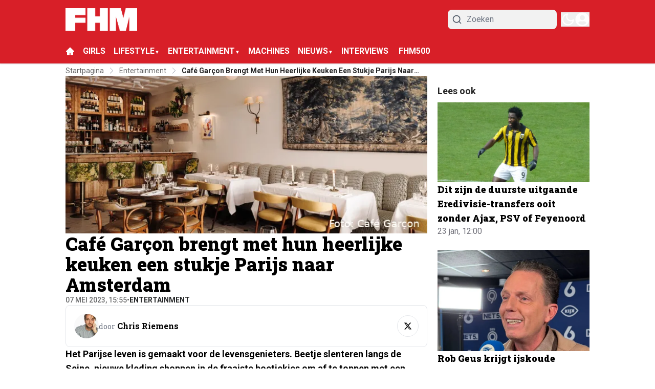

--- FILE ---
content_type: text/html; charset=utf-8
request_url: https://fhm.nl/entertainment/cafe-garcon-amsterdam
body_size: 59157
content:
<!DOCTYPE html><html translate="no" lang="nl" class="user_preferences __variable_d23312 __variable_eaac86 "><head><meta charSet="utf-8"/><meta name="viewport" content="width=device-width, initial-scale=1"/><link rel="preload" href="https://cdn.fhm.nl/_next/static/media/47cbc4e2adbc5db9-s.p.woff2" as="font" crossorigin="" type="font/woff2"/><link rel="preload" href="https://cdn.fhm.nl/_next/static/media/a88c13d5f58b71d4-s.p.woff2" as="font" crossorigin="" type="font/woff2"/><link rel="preload" as="image" imageSrcSet="https://r.testifier.nl/Acbs8526SDKI/resizing_type:fit/watermark:Foto%3A%20Caf%C3%A9%20Gar%C3%A7on/width:256/height:170/plain/https://s3-newsifier.ams3.digitaloceanspaces.com/fhm.nl/images/2024-04/cafe-garcon-9-kopie.jpg@webp 256w, https://r.testifier.nl/Acbs8526SDKI/resizing_type:fit/watermark:Foto%3A%20Caf%C3%A9%20Gar%C3%A7on/width:384/height:256/plain/https://s3-newsifier.ams3.digitaloceanspaces.com/fhm.nl/images/2024-04/cafe-garcon-9-kopie.jpg@webp 384w, https://r.testifier.nl/Acbs8526SDKI/resizing_type:fit/watermark:Foto%3A%20Caf%C3%A9%20Gar%C3%A7on/width:640/height:426/plain/https://s3-newsifier.ams3.digitaloceanspaces.com/fhm.nl/images/2024-04/cafe-garcon-9-kopie.jpg@webp 640w, https://r.testifier.nl/Acbs8526SDKI/resizing_type:fit/watermark:Foto%3A%20Caf%C3%A9%20Gar%C3%A7on/width:750/height:500/plain/https://s3-newsifier.ams3.digitaloceanspaces.com/fhm.nl/images/2024-04/cafe-garcon-9-kopie.jpg@webp 750w, https://r.testifier.nl/Acbs8526SDKI/resizing_type:fit/watermark:Foto%3A%20Caf%C3%A9%20Gar%C3%A7on/width:828/height:552/plain/https://s3-newsifier.ams3.digitaloceanspaces.com/fhm.nl/images/2024-04/cafe-garcon-9-kopie.jpg@webp 828w, https://r.testifier.nl/Acbs8526SDKI/resizing_type:fit/watermark:Foto%3A%20Caf%C3%A9%20Gar%C3%A7on/width:1080/height:720/plain/https://s3-newsifier.ams3.digitaloceanspaces.com/fhm.nl/images/2024-04/cafe-garcon-9-kopie.jpg@webp 1080w, https://r.testifier.nl/Acbs8526SDKI/resizing_type:fit/watermark:Foto%3A%20Caf%C3%A9%20Gar%C3%A7on/width:1200/height:800/plain/https://s3-newsifier.ams3.digitaloceanspaces.com/fhm.nl/images/2024-04/cafe-garcon-9-kopie.jpg@webp 1200w, https://r.testifier.nl/Acbs8526SDKI/resizing_type:fit/watermark:Foto%3A%20Caf%C3%A9%20Gar%C3%A7on/width:1920/height:1280/plain/https://s3-newsifier.ams3.digitaloceanspaces.com/fhm.nl/images/2024-04/cafe-garcon-9-kopie.jpg@webp 1920w, https://r.testifier.nl/Acbs8526SDKI/resizing_type:fit/watermark:Foto%3A%20Caf%C3%A9%20Gar%C3%A7on/width:2048/height:1365/plain/https://s3-newsifier.ams3.digitaloceanspaces.com/fhm.nl/images/2024-04/cafe-garcon-9-kopie.jpg@webp 2048w, https://r.testifier.nl/Acbs8526SDKI/resizing_type:fit/watermark:Foto%3A%20Caf%C3%A9%20Gar%C3%A7on/width:3840/height:2560/plain/https://s3-newsifier.ams3.digitaloceanspaces.com/fhm.nl/images/2024-04/cafe-garcon-9-kopie.jpg@webp 3840w" imageSizes="(max-width: 768px) 70vw, (max-width: 1200px) 40vw, 50vw" fetchPriority="high"/><link rel="preload" as="image" imageSrcSet="https://r.testifier.nl/Acbs8526SDKI/resizing_type:fit/width:256/height:170/plain/https://s3-newsifier.ams3.digitaloceanspaces.com/fhm.nl/images/2024-06/fhm-logo-noshade-wit-6661d4534ec74.png@webp 256w, https://r.testifier.nl/Acbs8526SDKI/resizing_type:fit/width:384/height:256/plain/https://s3-newsifier.ams3.digitaloceanspaces.com/fhm.nl/images/2024-06/fhm-logo-noshade-wit-6661d4534ec74.png@webp 384w, https://r.testifier.nl/Acbs8526SDKI/resizing_type:fit/width:640/height:426/plain/https://s3-newsifier.ams3.digitaloceanspaces.com/fhm.nl/images/2024-06/fhm-logo-noshade-wit-6661d4534ec74.png@webp 640w, https://r.testifier.nl/Acbs8526SDKI/resizing_type:fit/width:750/height:500/plain/https://s3-newsifier.ams3.digitaloceanspaces.com/fhm.nl/images/2024-06/fhm-logo-noshade-wit-6661d4534ec74.png@webp 750w, https://r.testifier.nl/Acbs8526SDKI/resizing_type:fit/width:828/height:552/plain/https://s3-newsifier.ams3.digitaloceanspaces.com/fhm.nl/images/2024-06/fhm-logo-noshade-wit-6661d4534ec74.png@webp 828w, https://r.testifier.nl/Acbs8526SDKI/resizing_type:fit/width:1080/height:720/plain/https://s3-newsifier.ams3.digitaloceanspaces.com/fhm.nl/images/2024-06/fhm-logo-noshade-wit-6661d4534ec74.png@webp 1080w, https://r.testifier.nl/Acbs8526SDKI/resizing_type:fit/width:1200/height:800/plain/https://s3-newsifier.ams3.digitaloceanspaces.com/fhm.nl/images/2024-06/fhm-logo-noshade-wit-6661d4534ec74.png@webp 1200w, https://r.testifier.nl/Acbs8526SDKI/resizing_type:fit/width:1920/height:1280/plain/https://s3-newsifier.ams3.digitaloceanspaces.com/fhm.nl/images/2024-06/fhm-logo-noshade-wit-6661d4534ec74.png@webp 1920w, https://r.testifier.nl/Acbs8526SDKI/resizing_type:fit/width:2048/height:1365/plain/https://s3-newsifier.ams3.digitaloceanspaces.com/fhm.nl/images/2024-06/fhm-logo-noshade-wit-6661d4534ec74.png@webp 2048w, https://r.testifier.nl/Acbs8526SDKI/resizing_type:fit/width:3840/height:2560/plain/https://s3-newsifier.ams3.digitaloceanspaces.com/fhm.nl/images/2024-06/fhm-logo-noshade-wit-6661d4534ec74.png@webp 3840w" imageSizes="(max-width: 768px) 40vw, (max-width: 1200px) 40vw, 33vw" fetchPriority="high"/><style data-precedence="next" data-href="https://cdn.fhm.nl/_next/static/css/b299655767bc8c4b.css https://cdn.fhm.nl/_next/static/css/a5f49c1ed88ad979.css https://cdn.fhm.nl/_next/static/css/dff0c84c4d678c7e.css https://cdn.fhm.nl/_next/static/css/b5758e3c4ebb31d5.css">.dark a,.dark button,.dark h1,.dark h2,.dark h3,.dark h4,.dark h5,.dark h6,.dark p{color:white!important}#flex--background{background-color:#131313;padding:120px 0}#flex-padding{padding:78px 0}@media (max-width:1024px){#flex-padding{padding:20px 0}#flex--background{background-color:#131313;padding:40px 0}}#flex--background a,#flex--background button,#flex--background h1,#flex--background h2,#flex--background h3,#flex--background h4,#flex--background h5,#flex--background h6,#flex--background p{color:white!important}@media (min-width:1024px){.lg\:grid-cols-\[61\%_35\%\]{grid-template-columns:69% 29%!important;gap:2%!important}.articleHeader__info{padding:0!important}}footer{margin-top:-32px;border:none;background:#131313!important}header nav{background:#d81f28!important;border:none}@media (max-width:768px){header nav{padding-top:.5rem!important;padding-bottom:.5rem!important}}header nav button,header nav button svg{color:white!important}.articleHeader__info{order:2}.articleHeader__info__category{font-weight:600;color:#252728}.socialShare{justify-content:start!important}@media (min-width:1024px){#custom-containar .lg\:grid-cols-\[61\%_35\%\]{grid-template-columns:63% 35%!important;gap:2%!important}}.articlesList--DDS6 div>:first-child{padding-top:0!important}@media screen and (max-width:768px){#article-blocks div{font-size:14px!important}#article-blocks strong{font-size:16px!important}#article-blocks h1,#article-blocks h2,#article-blocks h3,#article-blocks h4,#article-blocks h5,#article-blocks h6{font-size:25px!important}#mainItem .articlesList__item__info h2,.articlesList--PunaV h3,.articlesList__item__info h2{font-size:18px!important}}#article-blocks h1,#article-blocks h2,#article-blocks h3,#article-blocks h4,#article-blocks h5,#article-blocks h6{color:#d81f28}.articlesList--DDS6 .articlesList__item h4,.articlesList--PunaV h2,.articlesList--PunaV h3,.articlesList__item__info h2,.featuredArticles__big h2{font-weight:800}#mainItem .articlesList__item__info h2,.articlesList--PunaV h3{font-size:24px}.articlesList--DDS6 img,.articlesList--FHM img,.articlesList--PunaV img,.featuredArticles__big img{border-radius:0!important}em{font-style:italic}#article-blocks b,#article-blocks strong,footer .md\:text-base{font-weight:600!important}@media screen and (max-width:768px){[class*="flex items-center justify-center gap-4"]{gap:6px!important}[class*="flex items-center justify-center gap-4"]>span{margin-right:auto;font-size:16px}[class*="flex items-center justify-center gap-4"] button{width:36px!important;height:36px!important}}div:has([title=shareOnWhatsap]) [class*="text-lg text-black dark:text-white"]{color:white;position:relative}div:has([title=shareOnWhatsap]) [class*="text-lg text-black dark:text-white"]:after{content:"DELEN";position:absolute;width:-moz-max-content;width:max-content;top:0;z-index:20;left:0;color:#d81f28}.raw-html-component{word-wrap:break-word;max-width:"100%"}*,:after,:before{--tw-border-spacing-x:0;--tw-border-spacing-y:0;--tw-translate-x:0;--tw-translate-y:0;--tw-rotate:0;--tw-skew-x:0;--tw-skew-y:0;--tw-scale-x:1;--tw-scale-y:1;--tw-pan-x: ;--tw-pan-y: ;--tw-pinch-zoom: ;--tw-scroll-snap-strictness:proximity;--tw-gradient-from-position: ;--tw-gradient-via-position: ;--tw-gradient-to-position: ;--tw-ordinal: ;--tw-slashed-zero: ;--tw-numeric-figure: ;--tw-numeric-spacing: ;--tw-numeric-fraction: ;--tw-ring-inset: ;--tw-ring-offset-width:0px;--tw-ring-offset-color:#fff;--tw-ring-color:rgb(59 130 246/0.5);--tw-ring-offset-shadow:0 0 #0000;--tw-ring-shadow:0 0 #0000;--tw-shadow:0 0 #0000;--tw-shadow-colored:0 0 #0000;--tw-blur: ;--tw-brightness: ;--tw-contrast: ;--tw-grayscale: ;--tw-hue-rotate: ;--tw-invert: ;--tw-saturate: ;--tw-sepia: ;--tw-drop-shadow: ;--tw-backdrop-blur: ;--tw-backdrop-brightness: ;--tw-backdrop-contrast: ;--tw-backdrop-grayscale: ;--tw-backdrop-hue-rotate: ;--tw-backdrop-invert: ;--tw-backdrop-opacity: ;--tw-backdrop-saturate: ;--tw-backdrop-sepia: ;--tw-contain-size: ;--tw-contain-layout: ;--tw-contain-paint: ;--tw-contain-style: }::backdrop{--tw-border-spacing-x:0;--tw-border-spacing-y:0;--tw-translate-x:0;--tw-translate-y:0;--tw-rotate:0;--tw-skew-x:0;--tw-skew-y:0;--tw-scale-x:1;--tw-scale-y:1;--tw-pan-x: ;--tw-pan-y: ;--tw-pinch-zoom: ;--tw-scroll-snap-strictness:proximity;--tw-gradient-from-position: ;--tw-gradient-via-position: ;--tw-gradient-to-position: ;--tw-ordinal: ;--tw-slashed-zero: ;--tw-numeric-figure: ;--tw-numeric-spacing: ;--tw-numeric-fraction: ;--tw-ring-inset: ;--tw-ring-offset-width:0px;--tw-ring-offset-color:#fff;--tw-ring-color:rgb(59 130 246/0.5);--tw-ring-offset-shadow:0 0 #0000;--tw-ring-shadow:0 0 #0000;--tw-shadow:0 0 #0000;--tw-shadow-colored:0 0 #0000;--tw-blur: ;--tw-brightness: ;--tw-contrast: ;--tw-grayscale: ;--tw-hue-rotate: ;--tw-invert: ;--tw-saturate: ;--tw-sepia: ;--tw-drop-shadow: ;--tw-backdrop-blur: ;--tw-backdrop-brightness: ;--tw-backdrop-contrast: ;--tw-backdrop-grayscale: ;--tw-backdrop-hue-rotate: ;--tw-backdrop-invert: ;--tw-backdrop-opacity: ;--tw-backdrop-saturate: ;--tw-backdrop-sepia: ;--tw-contain-size: ;--tw-contain-layout: ;--tw-contain-paint: ;--tw-contain-style: }

/*
! tailwindcss v3.4.17 | MIT License | https://tailwindcss.com
*/*,:after,:before{box-sizing:border-box;border:0 solid #e5e7eb}:after,:before{--tw-content:""}:host,html{line-height:1.5;-webkit-text-size-adjust:100%;-moz-tab-size:4;-o-tab-size:4;tab-size:4;font-family:ui-sans-serif,system-ui,sans-serif,Apple Color Emoji,Segoe UI Emoji,Segoe UI Symbol,Noto Color Emoji;font-feature-settings:normal;font-variation-settings:normal;-webkit-tap-highlight-color:transparent}body{margin:0;line-height:inherit}hr{height:0;color:inherit;border-top-width:1px}abbr:where([title]){-webkit-text-decoration:underline dotted;text-decoration:underline dotted}h1,h2,h3,h4,h5,h6{font-size:inherit;font-weight:inherit}a{color:inherit;text-decoration:inherit}b,strong{font-weight:bolder}code,kbd,pre,samp{font-family:ui-monospace,SFMono-Regular,Menlo,Monaco,Consolas,Liberation Mono,Courier New,monospace;font-feature-settings:normal;font-variation-settings:normal;font-size:1em}small{font-size:80%}sub,sup{font-size:75%;line-height:0;position:relative;vertical-align:baseline}sub{bottom:-.25em}sup{top:-.5em}table{text-indent:0;border-color:inherit;border-collapse:collapse}button,input,optgroup,select,textarea{font-family:inherit;font-feature-settings:inherit;font-variation-settings:inherit;font-size:100%;font-weight:inherit;line-height:inherit;letter-spacing:inherit;color:inherit;margin:0;padding:0}button,select{text-transform:none}button,input:where([type=button]),input:where([type=reset]),input:where([type=submit]){-webkit-appearance:button;background-color:transparent;background-image:none}:-moz-focusring{outline:auto}:-moz-ui-invalid{box-shadow:none}progress{vertical-align:baseline}::-webkit-inner-spin-button,::-webkit-outer-spin-button{height:auto}[type=search]{-webkit-appearance:textfield;outline-offset:-2px}::-webkit-search-decoration{-webkit-appearance:none}::-webkit-file-upload-button{-webkit-appearance:button;font:inherit}summary{display:list-item}blockquote,dd,dl,figure,h1,h2,h3,h4,h5,h6,hr,p,pre{margin:0}fieldset{margin:0}fieldset,legend{padding:0}menu,ol,ul{list-style:none;margin:0;padding:0}dialog{padding:0}textarea{resize:vertical}input::-moz-placeholder,textarea::-moz-placeholder{opacity:1;color:#9ca3af}input::placeholder,textarea::placeholder{opacity:1;color:#9ca3af}[role=button],button{cursor:pointer}:disabled{cursor:default}audio,canvas,embed,iframe,img,object,svg,video{display:block;vertical-align:middle}img,video{max-width:100%;height:auto}[hidden]:where(:not([hidden=until-found])){display:none}.container{width:100%}@media (min-width:640px){.container{max-width:640px}}@media (min-width:768px){.container{max-width:768px}}@media (min-width:1024px){.container{max-width:1024px}}@media (min-width:1280px){.container{max-width:1280px}}@media (min-width:1536px){.container{max-width:1536px}}.aspect-h-2{--tw-aspect-h:2}.aspect-h-9{--tw-aspect-h:9}.aspect-w-16{position:relative;padding-bottom:calc(var(--tw-aspect-h) / var(--tw-aspect-w) * 100%);--tw-aspect-w:16}.aspect-w-16>*{position:absolute;height:100%;width:100%;top:0;right:0;bottom:0;left:0}.aspect-w-3{position:relative;padding-bottom:calc(var(--tw-aspect-h) / var(--tw-aspect-w) * 100%);--tw-aspect-w:3}.aspect-w-3>*{position:absolute;height:100%;width:100%;top:0;right:0;bottom:0;left:0}.sr-only{position:absolute;width:1px;height:1px;padding:0;margin:-1px;overflow:hidden;clip:rect(0,0,0,0);white-space:nowrap;border-width:0}.pointer-events-none{pointer-events:none}.pointer-events-auto{pointer-events:auto}.visible{visibility:visible}.static{position:static}.fixed{position:fixed}.absolute{position:absolute}.relative{position:relative}.inset-0{inset:0}.inset-x-0{left:0;right:0}.inset-y-0{top:0;bottom:0}.-left-4{left:-1rem}.-right-12{right:-3rem}.-top-2{top:-.5rem}.bottom-0{bottom:0}.bottom-5{bottom:1.25rem}.bottom-full{bottom:100%}.left-0{left:0}.left-1\/2{left:50%}.left-2{left:.5rem}.left-4{left:1rem}.left-\[1\.67px\]{left:1.67px}.right-0{right:0}.right-4{right:1rem}.top-0{top:0}.top-12{top:3rem}.top-2{top:.5rem}.top-3{top:.75rem}.top-\[1\.67px\]{top:1.67px}.top-\[2px\]{top:2px}.top-full{top:100%}.z-0{z-index:0}.z-10{z-index:10}.z-20{z-index:20}.z-30{z-index:30}.z-40{z-index:40}.z-50{z-index:50}.order-2{order:2}.col-span-2{grid-column:span 2/span 2}.col-span-4{grid-column:span 4/span 4}.-m-4{margin:-1rem}.m-0{margin:0}.m-auto{margin:auto}.mx-0{margin-left:0;margin-right:0}.mx-0\.5{margin-left:.125rem;margin-right:.125rem}.mx-3{margin-left:.75rem;margin-right:.75rem}.mx-4{margin-left:1rem;margin-right:1rem}.mx-auto{margin-left:auto;margin-right:auto}.my-1{margin-top:.25rem;margin-bottom:.25rem}.my-10{margin-top:2.5rem;margin-bottom:2.5rem}.my-12{margin-top:3rem;margin-bottom:3rem}.my-2{margin-top:.5rem;margin-bottom:.5rem}.my-3{margin-top:.75rem;margin-bottom:.75rem}.my-4{margin-top:1rem;margin-bottom:1rem}.my-6{margin-top:1.5rem;margin-bottom:1.5rem}.my-7{margin-top:1.75rem;margin-bottom:1.75rem}.my-8{margin-top:2rem;margin-bottom:2rem}.my-auto{margin-top:auto;margin-bottom:auto}.-mt-1{margin-top:-.25rem}.-mt-4{margin-top:-1rem}.mb-0{margin-bottom:0}.mb-1{margin-bottom:.25rem}.mb-1\.5{margin-bottom:.375rem}.mb-10{margin-bottom:2.5rem}.mb-16{margin-bottom:4rem}.mb-2{margin-bottom:.5rem}.mb-3{margin-bottom:.75rem}.mb-4{margin-bottom:1rem}.mb-5{margin-bottom:1.25rem}.mb-6{margin-bottom:1.5rem}.mb-8{margin-bottom:2rem}.ml-1{margin-left:.25rem}.ml-2{margin-left:.5rem}.ml-3{margin-left:.75rem}.ml-auto{margin-left:auto}.mr-1{margin-right:.25rem}.mr-2{margin-right:.5rem}.mr-2\.5{margin-right:.625rem}.mr-3{margin-right:.75rem}.mr-4{margin-right:1rem}.mr-5{margin-right:1.25rem}.mt-0{margin-top:0}.mt-0\.5{margin-top:.125rem}.mt-1{margin-top:.25rem}.mt-2{margin-top:.5rem}.mt-3{margin-top:.75rem}.mt-4{margin-top:1rem}.mt-40{margin-top:10rem}.mt-6{margin-top:1.5rem}.mt-8{margin-top:2rem}.line-clamp-1{-webkit-line-clamp:1}.line-clamp-1,.line-clamp-2{overflow:hidden;display:-webkit-box;-webkit-box-orient:vertical}.line-clamp-2{-webkit-line-clamp:2}.line-clamp-3{-webkit-line-clamp:3}.line-clamp-3,.line-clamp-4{overflow:hidden;display:-webkit-box;-webkit-box-orient:vertical}.line-clamp-4{-webkit-line-clamp:4}.line-clamp-5{-webkit-line-clamp:5}.line-clamp-5,.line-clamp-6{overflow:hidden;display:-webkit-box;-webkit-box-orient:vertical}.line-clamp-6{-webkit-line-clamp:6}.block{display:block}.inline-block{display:inline-block}.inline{display:inline}.flex{display:flex}.inline-flex{display:inline-flex}.table{display:table}.grid{display:grid}.hidden{display:none}.aspect-1{aspect-ratio:1}.aspect-\[1\/1\]{aspect-ratio:1/1}.aspect-\[16\/10\]{aspect-ratio:16/10}.aspect-\[16\/9\]{aspect-ratio:16/9}.h-0{height:0}.h-0\.5{height:.125rem}.h-10{height:2.5rem}.h-12{height:3rem}.h-14{height:3.5rem}.h-16{height:4rem}.h-2{height:.5rem}.h-20{height:5rem}.h-24{height:6rem}.h-3{height:.75rem}.h-32{height:8rem}.h-4{height:1rem}.h-5{height:1.25rem}.h-6{height:1.5rem}.h-7{height:1.75rem}.h-8{height:2rem}.h-9{height:2.25rem}.h-\[100px\]{height:100px}.h-\[120px\]{height:120px}.h-\[1px\]{height:1px}.h-\[20px\]{height:20px}.h-\[25px\]{height:25px}.h-\[2px\]{height:2px}.h-\[400px\]{height:400px}.h-\[48px\]{height:48px}.h-\[4px\]{height:4px}.h-\[52px\]{height:52px}.h-\[58px\]{height:58px}.h-\[70px\]{height:70px}.h-\[80px\]{height:80px}.h-auto{height:auto}.h-fit{height:-moz-fit-content;height:fit-content}.h-full{height:100%}.h-screen{height:100vh}.max-h-0{max-height:0}.max-h-\[10em\]{max-height:10em}.max-h-\[400px\]{max-height:400px}.max-h-\[500px\]{max-height:500px}.min-h-\[100px\]{min-height:100px}.min-h-\[300px\]{min-height:300px}.min-h-\[30vh\]{min-height:30vh}.min-h-\[360px\]{min-height:360px}.min-h-\[40vh\]{min-height:40vh}.min-h-\[450px\]{min-height:450px}.min-h-\[48px\]{min-height:48px}.min-h-\[500px\]{min-height:500px}.min-h-\[50vh\]{min-height:50vh}.min-h-\[600px\]{min-height:600px}.min-h-\[70vh\]{min-height:70vh}.min-h-screen{min-height:100vh}.w-1\/2{width:50%}.w-1\/5{width:20%}.w-10{width:2.5rem}.w-11\/12{width:91.666667%}.w-12{width:3rem}.w-14{width:3.5rem}.w-16{width:4rem}.w-2{width:.5rem}.w-20{width:5rem}.w-24{width:6rem}.w-28{width:7rem}.w-3{width:.75rem}.w-3\/4{width:75%}.w-32{width:8rem}.w-36{width:9rem}.w-4{width:1rem}.w-4\/5{width:80%}.w-4\/6{width:66.666667%}.w-40{width:10rem}.w-5{width:1.25rem}.w-5\/12{width:41.666667%}.w-6{width:1.5rem}.w-7{width:1.75rem}.w-72{width:18rem}.w-8{width:2rem}.w-9{width:2.25rem}.w-9\/12{width:75%}.w-\[100px\]{width:100px}.w-\[120px\]{width:120px}.w-\[128px\]{width:128px}.w-\[142px\]{width:142px}.w-\[150px\]{width:150px}.w-\[20px\]{width:20px}.w-\[245px\]{width:245px}.w-\[25px\]{width:25px}.w-\[300px\]{width:300px}.w-\[48px\]{width:48px}.w-\[4px\]{width:4px}.w-\[52px\]{width:52px}.w-\[72px\]{width:72px}.w-\[90vw\]{width:90vw}.w-auto{width:auto}.w-fit{width:-moz-fit-content;width:fit-content}.w-full{width:100%}.w-max{width:-moz-max-content;width:max-content}.w-screen{width:100vw}.min-w-0{min-width:0}.min-w-80{min-width:20rem}.min-w-\[120px\]{min-width:120px}.min-w-\[140px\]{min-width:140px}.min-w-\[40px\]{min-width:40px}.min-w-\[70px\]{min-width:70px}.min-w-fit{min-width:-moz-fit-content;min-width:fit-content}.min-w-full{min-width:100%}.min-w-min{min-width:-moz-min-content;min-width:min-content}.max-w-3xl{max-width:48rem}.max-w-4xl{max-width:56rem}.max-w-7xl{max-width:80rem}.max-w-\[150px\]{max-width:150px}.max-w-\[270px\]{max-width:270px}.max-w-\[350px\]{max-width:350px}.max-w-full{max-width:100%}.max-w-lg{max-width:32rem}.max-w-md{max-width:28rem}.max-w-min{max-width:-moz-min-content;max-width:min-content}.max-w-sm{max-width:24rem}.max-w-xs{max-width:20rem}.flex-1{flex:1 1 0%}.flex-\[1_0_0\]{flex:1 0 0}.flex-auto{flex:1 1 auto}.flex-shrink-0{flex-shrink:0}.shrink{flex-shrink:1}.shrink-0{flex-shrink:0}.flex-grow,.grow{flex-grow:1}.grow-0{flex-grow:0}.basis-0{flex-basis:0px}.basis-auto{flex-basis:auto}.table-fixed{table-layout:fixed}.origin-top-right{transform-origin:top right}.-translate-x-1\/2{--tw-translate-x:-50%}.-translate-x-1\/2,.translate-y-0{transform:translate(var(--tw-translate-x),var(--tw-translate-y)) rotate(var(--tw-rotate)) skewX(var(--tw-skew-x)) skewY(var(--tw-skew-y)) scaleX(var(--tw-scale-x)) scaleY(var(--tw-scale-y))}.translate-y-0{--tw-translate-y:0px}.translate-y-8{--tw-translate-y:2rem}.rotate-180,.translate-y-8{transform:translate(var(--tw-translate-x),var(--tw-translate-y)) rotate(var(--tw-rotate)) skewX(var(--tw-skew-x)) skewY(var(--tw-skew-y)) scaleX(var(--tw-scale-x)) scaleY(var(--tw-scale-y))}.rotate-180{--tw-rotate:180deg}.transform{transform:translate(var(--tw-translate-x),var(--tw-translate-y)) rotate(var(--tw-rotate)) skewX(var(--tw-skew-x)) skewY(var(--tw-skew-y)) scaleX(var(--tw-scale-x)) scaleY(var(--tw-scale-y))}@keyframes ping{75%,to{transform:scale(2);opacity:0}}.animate-ping{animation:ping 1s cubic-bezier(0,0,.2,1) infinite}@keyframes pulse{50%{opacity:.5}}.animate-pulse{animation:pulse 2s cubic-bezier(.4,0,.6,1) infinite}@keyframes spin{to{transform:rotate(1turn)}}.animate-spin{animation:spin 1s linear infinite}.cursor-default{cursor:default}.cursor-not-allowed{cursor:not-allowed}.cursor-pointer{cursor:pointer}.select-none{-webkit-user-select:none;-moz-user-select:none;user-select:none}.resize{resize:both}.list-outside{list-style-position:outside}.list-decimal{list-style-type:decimal}.list-disc{list-style-type:disc}.appearance-none{-webkit-appearance:none;-moz-appearance:none;appearance:none}.grid-cols-1{grid-template-columns:repeat(1,minmax(0,1fr))}.grid-cols-2{grid-template-columns:repeat(2,minmax(0,1fr))}.grid-cols-3{grid-template-columns:repeat(3,minmax(0,1fr))}.grid-cols-4{grid-template-columns:repeat(4,minmax(0,1fr))}.grid-cols-\[1fr_auto_1fr\]{grid-template-columns:1fr auto 1fr}.grid-cols-\[35\%_61\%\]{grid-template-columns:35% 61%}.grid-cols-\[61\%_35\%\]{grid-template-columns:61% 35%}.grid-rows-2{grid-template-rows:repeat(2,minmax(0,1fr))}.flex-row{flex-direction:row}.flex-col{flex-direction:column}.flex-col-reverse{flex-direction:column-reverse}.flex-wrap{flex-wrap:wrap}.content-center{align-content:center}.items-start{align-items:flex-start}.items-center{align-items:center}.items-baseline{align-items:baseline}.justify-start{justify-content:flex-start}.justify-end{justify-content:flex-end}.justify-center{justify-content:center}.justify-between{justify-content:space-between}.justify-around{justify-content:space-around}.justify-evenly{justify-content:space-evenly}.justify-items-center{justify-items:center}.gap-0\.5{gap:.125rem}.gap-1{gap:.25rem}.gap-1\.5{gap:.375rem}.gap-10{gap:2.5rem}.gap-2{gap:.5rem}.gap-3{gap:.75rem}.gap-4{gap:1rem}.gap-5{gap:1.25rem}.gap-6{gap:1.5rem}.gap-7{gap:1.75rem}.gap-8{gap:2rem}.gap-\[30px\]{gap:30px}.gap-\[4\%\]{gap:4%}.gap-\[5px\]{gap:5px}.space-x-2>:not([hidden])~:not([hidden]){--tw-space-x-reverse:0;margin-right:calc(.5rem * var(--tw-space-x-reverse));margin-left:calc(.5rem * calc(1 - var(--tw-space-x-reverse)))}.space-x-3>:not([hidden])~:not([hidden]){--tw-space-x-reverse:0;margin-right:calc(.75rem * var(--tw-space-x-reverse));margin-left:calc(.75rem * calc(1 - var(--tw-space-x-reverse)))}.space-x-4>:not([hidden])~:not([hidden]){--tw-space-x-reverse:0;margin-right:calc(1rem * var(--tw-space-x-reverse));margin-left:calc(1rem * calc(1 - var(--tw-space-x-reverse)))}.space-x-5>:not([hidden])~:not([hidden]){--tw-space-x-reverse:0;margin-right:calc(1.25rem * var(--tw-space-x-reverse));margin-left:calc(1.25rem * calc(1 - var(--tw-space-x-reverse)))}.space-y-2>:not([hidden])~:not([hidden]){--tw-space-y-reverse:0;margin-top:calc(.5rem * calc(1 - var(--tw-space-y-reverse)));margin-bottom:calc(.5rem * var(--tw-space-y-reverse))}.space-y-6>:not([hidden])~:not([hidden]){--tw-space-y-reverse:0;margin-top:calc(1.5rem * calc(1 - var(--tw-space-y-reverse)));margin-bottom:calc(1.5rem * var(--tw-space-y-reverse))}.divide-x>:not([hidden])~:not([hidden]){--tw-divide-x-reverse:0;border-right-width:calc(1px * var(--tw-divide-x-reverse));border-left-width:calc(1px * calc(1 - var(--tw-divide-x-reverse)))}.divide-y>:not([hidden])~:not([hidden]){--tw-divide-y-reverse:0;border-top-width:calc(1px * calc(1 - var(--tw-divide-y-reverse)));border-bottom-width:calc(1px * var(--tw-divide-y-reverse))}.divide-gray-100>:not([hidden])~:not([hidden]){--tw-divide-opacity:1;border-color:rgb(243 244 246/var(--tw-divide-opacity,1))}.divide-gray-200>:not([hidden])~:not([hidden]){--tw-divide-opacity:1;border-color:rgb(229 231 235/var(--tw-divide-opacity,1))}.self-start{align-self:flex-start}.self-end{align-self:flex-end}.self-center{align-self:center}.self-stretch{align-self:stretch}.justify-self-center{justify-self:center}.overflow-auto{overflow:auto}.overflow-hidden{overflow:hidden}.overflow-x-auto{overflow-x:auto}.overflow-y-auto{overflow-y:auto}.overflow-x-hidden{overflow-x:hidden}.overflow-y-hidden{overflow-y:hidden}.overflow-x-scroll{overflow-x:scroll}.whitespace-nowrap{white-space:nowrap}.break-words{overflow-wrap:break-word}.rounded{border-radius:.25rem}.rounded-\[999px\]{border-radius:999px}.rounded-full{border-radius:9999px}.rounded-lg{border-radius:.5rem}.rounded-md{border-radius:.375rem}.rounded-none{border-radius:0}.rounded-sm{border-radius:.125rem}.rounded-xl{border-radius:.75rem}.rounded-b{border-bottom-right-radius:.25rem;border-bottom-left-radius:.25rem}.rounded-b-lg{border-bottom-right-radius:.5rem;border-bottom-left-radius:.5rem}.rounded-l{border-top-left-radius:.25rem;border-bottom-left-radius:.25rem}.rounded-t-lg{border-top-left-radius:.5rem;border-top-right-radius:.5rem}.border{border-width:1px}.border-0{border-width:0}.border-2{border-width:2px}.border-4{border-width:4px}.border-8{border-width:8px}.border-x{border-left-width:1px;border-right-width:1px}.border-b{border-bottom-width:1px}.border-b-2{border-bottom-width:2px}.border-b-4{border-bottom-width:4px}.border-b-\[3px\]{border-bottom-width:3px}.border-l-8{border-left-width:8px}.border-l-\[6px\]{border-left-width:6px}.border-r{border-right-width:1px}.border-t{border-top-width:1px}.border-t-4{border-top-width:4px}.border-solid{border-style:solid}.border-\[\#E5E5E5\]{--tw-border-opacity:1;border-color:rgb(229 229 229/var(--tw-border-opacity,1))}.border-black{--tw-border-opacity:1;border-color:rgb(0 0 0/var(--tw-border-opacity,1))}.border-blue-500{--tw-border-opacity:1;border-color:rgb(59 130 246/var(--tw-border-opacity,1))}.border-gray-100{--tw-border-opacity:1;border-color:rgb(243 244 246/var(--tw-border-opacity,1))}.border-gray-200{--tw-border-opacity:1;border-color:rgb(229 231 235/var(--tw-border-opacity,1))}.border-gray-200\/30{border-color:rgb(229 231 235/.3)}.border-gray-200\/40{border-color:rgb(229 231 235/.4)}.border-gray-300{--tw-border-opacity:1;border-color:rgb(209 213 219/var(--tw-border-opacity,1))}.border-green-500{--tw-border-opacity:1;border-color:rgb(34 197 94/var(--tw-border-opacity,1))}.border-neutral-200{--tw-border-opacity:1;border-color:rgb(229 229 229/var(--tw-border-opacity,1))}.border-primary{--tw-border-opacity:1;border-color:rgb(216 31 40/var(--tw-border-opacity,1))}.border-primary\/50{border-color:rgb(216 31 40/.5)}.border-primary\/70{border-color:rgb(216 31 40/.7)}.border-red-300{--tw-border-opacity:1;border-color:rgb(252 165 165/var(--tw-border-opacity,1))}.border-red-400{--tw-border-opacity:1;border-color:rgb(248 113 113/var(--tw-border-opacity,1))}.border-teal-500{--tw-border-opacity:1;border-color:rgb(20 184 166/var(--tw-border-opacity,1))}.border-transparent{border-color:transparent}.border-white{--tw-border-opacity:1;border-color:rgb(255 255 255/var(--tw-border-opacity,1))}.border-white\/30{border-color:rgb(255 255 255/.3)}.border-white\/40{border-color:rgb(255 255 255/.4)}.border-zinc-100{--tw-border-opacity:1;border-color:rgb(244 244 245/var(--tw-border-opacity,1))}.border-zinc-200{--tw-border-opacity:1;border-color:rgb(228 228 231/var(--tw-border-opacity,1))}.border-zinc-400{--tw-border-opacity:1;border-color:rgb(161 161 170/var(--tw-border-opacity,1))}.border-zinc-600{--tw-border-opacity:1;border-color:rgb(82 82 91/var(--tw-border-opacity,1))}.border-zinc-700{--tw-border-opacity:1;border-color:rgb(63 63 70/var(--tw-border-opacity,1))}.border-t-primary{--tw-border-opacity:1;border-top-color:rgb(216 31 40/var(--tw-border-opacity,1))}.border-opacity-40{--tw-border-opacity:0.4}.bg-\[\#25272833\]{background-color:#25272833}.bg-\[\#2E2E2E\]{--tw-bg-opacity:1;background-color:rgb(46 46 46/var(--tw-bg-opacity,1))}.bg-\[\#435A92\]{--tw-bg-opacity:1;background-color:rgb(67 90 146/var(--tw-bg-opacity,1))}.bg-\[\#C2C9D1\]{--tw-bg-opacity:1;background-color:rgb(194 201 209/var(--tw-bg-opacity,1))}.bg-\[\#F5F5F5\]{--tw-bg-opacity:1;background-color:rgb(245 245 245/var(--tw-bg-opacity,1))}.bg-\[\#f2f2f2\]{--tw-bg-opacity:1;background-color:rgb(242 242 242/var(--tw-bg-opacity,1))}.bg-black\/50{background-color:rgb(0 0 0/.5)}.bg-black\/60{background-color:rgb(0 0 0/.6)}.bg-black\/90{background-color:rgb(0 0 0/.9)}.bg-blue-50{--tw-bg-opacity:1;background-color:rgb(239 246 255/var(--tw-bg-opacity,1))}.bg-blue-500{--tw-bg-opacity:1;background-color:rgb(59 130 246/var(--tw-bg-opacity,1))}.bg-emerald-400{--tw-bg-opacity:1;background-color:rgb(52 211 153/var(--tw-bg-opacity,1))}.bg-emerald-500{--tw-bg-opacity:1;background-color:rgb(16 185 129/var(--tw-bg-opacity,1))}.bg-emerald-600{--tw-bg-opacity:1;background-color:rgb(5 150 105/var(--tw-bg-opacity,1))}.bg-gray-100{--tw-bg-opacity:1;background-color:rgb(243 244 246/var(--tw-bg-opacity,1))}.bg-gray-200{--tw-bg-opacity:1;background-color:rgb(229 231 235/var(--tw-bg-opacity,1))}.bg-gray-300{--tw-bg-opacity:1;background-color:rgb(209 213 219/var(--tw-bg-opacity,1))}.bg-gray-50{--tw-bg-opacity:1;background-color:rgb(249 250 251/var(--tw-bg-opacity,1))}.bg-gray-500{--tw-bg-opacity:1;background-color:rgb(107 114 128/var(--tw-bg-opacity,1))}.bg-gray-800{--tw-bg-opacity:1;background-color:rgb(31 41 55/var(--tw-bg-opacity,1))}.bg-green-50{--tw-bg-opacity:1;background-color:rgb(240 253 244/var(--tw-bg-opacity,1))}.bg-green-500{--tw-bg-opacity:1;background-color:rgb(34 197 94/var(--tw-bg-opacity,1))}.bg-primary{--tw-bg-opacity:1;background-color:rgb(216 31 40/var(--tw-bg-opacity,1))}.bg-primary\/10{background-color:rgb(216 31 40/.1)}.bg-primary\/40{background-color:rgb(216 31 40/.4)}.bg-primary\/5{background-color:rgb(216 31 40/.05)}.bg-primary\/90{background-color:rgb(216 31 40/.9)}.bg-purple-700{--tw-bg-opacity:1;background-color:rgb(126 34 206/var(--tw-bg-opacity,1))}.bg-red-100{--tw-bg-opacity:1;background-color:rgb(254 226 226/var(--tw-bg-opacity,1))}.bg-red-50{--tw-bg-opacity:1;background-color:rgb(254 242 242/var(--tw-bg-opacity,1))}.bg-red-500{--tw-bg-opacity:1;background-color:rgb(239 68 68/var(--tw-bg-opacity,1))}.bg-red-600{--tw-bg-opacity:1;background-color:rgb(220 38 38/var(--tw-bg-opacity,1))}.bg-red-700{--tw-bg-opacity:1;background-color:rgb(185 28 28/var(--tw-bg-opacity,1))}.bg-slate-200{--tw-bg-opacity:1;background-color:rgb(226 232 240/var(--tw-bg-opacity,1))}.bg-teal-100{--tw-bg-opacity:1;background-color:rgb(204 251 241/var(--tw-bg-opacity,1))}.bg-transparent{background-color:transparent}.bg-white{--tw-bg-opacity:1;background-color:rgb(255 255 255/var(--tw-bg-opacity,1))}.bg-white\/10{background-color:rgb(255 255 255/.1)}.bg-white\/70{background-color:rgb(255 255 255/.7)}.bg-yellow-300\/90{background-color:rgb(253 224 71/.9)}.bg-yellow-50{--tw-bg-opacity:1;background-color:rgb(254 252 232/var(--tw-bg-opacity,1))}.bg-yellow-500{--tw-bg-opacity:1;background-color:rgb(234 179 8/var(--tw-bg-opacity,1))}.bg-zinc-100{--tw-bg-opacity:1;background-color:rgb(244 244 245/var(--tw-bg-opacity,1))}.bg-zinc-200{--tw-bg-opacity:1;background-color:rgb(228 228 231/var(--tw-bg-opacity,1))}.bg-opacity-20{--tw-bg-opacity:0.2}.bg-opacity-50{--tw-bg-opacity:0.5}.bg-opacity-75{--tw-bg-opacity:0.75}.bg-opacity-80{--tw-bg-opacity:0.8}.bg-gradient-to-r{background-image:linear-gradient(to right,var(--tw-gradient-stops))}.bg-gradient-to-t{background-image:linear-gradient(to top,var(--tw-gradient-stops))}.from-black\/90{--tw-gradient-from:rgb(0 0 0/0.9) var(--tw-gradient-from-position);--tw-gradient-to:rgb(0 0 0/0) var(--tw-gradient-to-position);--tw-gradient-stops:var(--tw-gradient-from),var(--tw-gradient-to)}.from-gray-300{--tw-gradient-from:#d1d5db var(--tw-gradient-from-position);--tw-gradient-to:rgb(209 213 219/0) var(--tw-gradient-to-position);--tw-gradient-stops:var(--tw-gradient-from),var(--tw-gradient-to)}.via-black\/60{--tw-gradient-to:rgb(0 0 0/0) var(--tw-gradient-to-position);--tw-gradient-stops:var(--tw-gradient-from),rgb(0 0 0/0.6) var(--tw-gradient-via-position),var(--tw-gradient-to)}.to-primary{--tw-gradient-to:#d81f28 var(--tw-gradient-to-position)}.to-transparent{--tw-gradient-to:transparent var(--tw-gradient-to-position)}.fill-\[\#0000a4\]{fill:#0000a4}.fill-\[\#00E676\]{fill:#00E676}.fill-\[\#395185\]{fill:#395185}.fill-primary{fill:#d81f28}.fill-white{fill:#fff}.stroke-neutral-500{stroke:#737373}.object-contain{-o-object-fit:contain;object-fit:contain}.object-cover{-o-object-fit:cover;object-fit:cover}.object-center{-o-object-position:center;object-position:center}.object-top{-o-object-position:top;object-position:top}.p-0{padding:0}.p-1{padding:.25rem}.p-2{padding:.5rem}.p-2\.5{padding:.625rem}.p-3{padding:.75rem}.p-4{padding:1rem}.p-5{padding:1.25rem}.p-6{padding:1.5rem}.px-0{padding-left:0;padding-right:0}.px-0\.5{padding-left:.125rem;padding-right:.125rem}.px-1{padding-left:.25rem;padding-right:.25rem}.px-1\.5{padding-left:.375rem;padding-right:.375rem}.px-10{padding-left:2.5rem;padding-right:2.5rem}.px-11{padding-left:2.75rem;padding-right:2.75rem}.px-12{padding-left:3rem;padding-right:3rem}.px-14{padding-left:3.5rem;padding-right:3.5rem}.px-16{padding-left:4rem;padding-right:4rem}.px-2{padding-left:.5rem;padding-right:.5rem}.px-2\.5{padding-left:.625rem;padding-right:.625rem}.px-20{padding-left:5rem;padding-right:5rem}.px-24{padding-left:6rem;padding-right:6rem}.px-28{padding-left:7rem;padding-right:7rem}.px-3{padding-left:.75rem;padding-right:.75rem}.px-3\.5{padding-left:.875rem;padding-right:.875rem}.px-32{padding-left:8rem;padding-right:8rem}.px-36{padding-left:9rem;padding-right:9rem}.px-4{padding-left:1rem;padding-right:1rem}.px-40{padding-left:10rem;padding-right:10rem}.px-44{padding-left:11rem;padding-right:11rem}.px-48{padding-left:12rem;padding-right:12rem}.px-5{padding-left:1.25rem;padding-right:1.25rem}.px-52{padding-left:13rem;padding-right:13rem}.px-56{padding-left:14rem;padding-right:14rem}.px-6{padding-left:1.5rem;padding-right:1.5rem}.px-60{padding-left:15rem;padding-right:15rem}.px-64{padding-left:16rem;padding-right:16rem}.px-7{padding-left:1.75rem;padding-right:1.75rem}.px-72{padding-left:18rem;padding-right:18rem}.px-8{padding-left:2rem;padding-right:2rem}.px-80{padding-left:20rem;padding-right:20rem}.px-9{padding-left:2.25rem;padding-right:2.25rem}.px-96{padding-left:24rem;padding-right:24rem}.px-\[75px\]{padding-left:75px;padding-right:75px}.px-px{padding-left:1px;padding-right:1px}.py-0{padding-top:0;padding-bottom:0}.py-0\.5{padding-top:.125rem;padding-bottom:.125rem}.py-1{padding-top:.25rem;padding-bottom:.25rem}.py-1\.5{padding-top:.375rem;padding-bottom:.375rem}.py-10{padding-top:2.5rem;padding-bottom:2.5rem}.py-11{padding-top:2.75rem;padding-bottom:2.75rem}.py-12{padding-top:3rem;padding-bottom:3rem}.py-14{padding-top:3.5rem;padding-bottom:3.5rem}.py-16{padding-top:4rem;padding-bottom:4rem}.py-2{padding-top:.5rem;padding-bottom:.5rem}.py-2\.5{padding-top:.625rem;padding-bottom:.625rem}.py-20{padding-top:5rem;padding-bottom:5rem}.py-24{padding-top:6rem;padding-bottom:6rem}.py-28{padding-top:7rem;padding-bottom:7rem}.py-3{padding-top:.75rem;padding-bottom:.75rem}.py-3\.5{padding-top:.875rem;padding-bottom:.875rem}.py-32{padding-top:8rem;padding-bottom:8rem}.py-36{padding-top:9rem;padding-bottom:9rem}.py-4{padding-top:1rem;padding-bottom:1rem}.py-40{padding-top:10rem;padding-bottom:10rem}.py-44{padding-top:11rem;padding-bottom:11rem}.py-48{padding-top:12rem;padding-bottom:12rem}.py-5{padding-top:1.25rem;padding-bottom:1.25rem}.py-52{padding-top:13rem;padding-bottom:13rem}.py-56{padding-top:14rem;padding-bottom:14rem}.py-6{padding-top:1.5rem;padding-bottom:1.5rem}.py-60{padding-top:15rem;padding-bottom:15rem}.py-64{padding-top:16rem;padding-bottom:16rem}.py-7{padding-top:1.75rem;padding-bottom:1.75rem}.py-72{padding-top:18rem;padding-bottom:18rem}.py-8{padding-top:2rem;padding-bottom:2rem}.py-80{padding-top:20rem;padding-bottom:20rem}.py-9{padding-top:2.25rem;padding-bottom:2.25rem}.py-96{padding-top:24rem;padding-bottom:24rem}.py-\[6px\]{padding-top:6px;padding-bottom:6px}.py-px{padding-top:1px;padding-bottom:1px}.pb-0\.5{padding-bottom:.125rem}.pb-1{padding-bottom:.25rem}.pb-10{padding-bottom:2.5rem}.pb-2{padding-bottom:.5rem}.pb-3{padding-bottom:.75rem}.pb-6{padding-bottom:1.5rem}.pb-7{padding-bottom:1.75rem}.pl-0{padding-left:0}.pl-10{padding-left:2.5rem}.pl-12{padding-left:3rem}.pl-2{padding-left:.5rem}.pl-3{padding-left:.75rem}.pl-4{padding-left:1rem}.pl-6{padding-left:1.5rem}.pl-9{padding-left:2.25rem}.pr-1{padding-right:.25rem}.pr-10{padding-right:2.5rem}.pr-2{padding-right:.5rem}.pr-3{padding-right:.75rem}.pt-1{padding-top:.25rem}.pt-12{padding-top:3rem}.pt-2{padding-top:.5rem}.pt-3{padding-top:.75rem}.pt-4{padding-top:1rem}.pt-5{padding-top:1.25rem}.text-left{text-align:left}.text-center{text-align:center}.text-right{text-align:right}.align-middle{vertical-align:middle}.font-mono{font-family:ui-monospace,SFMono-Regular,Menlo,Monaco,Consolas,Liberation Mono,Courier New,monospace}.font-primary{font-family:var(--font-primary)}.font-sans{font-family:ui-sans-serif,system-ui,sans-serif,Apple Color Emoji,Segoe UI Emoji,Segoe UI Symbol,Noto Color Emoji}.font-secondary{font-family:var(--font-secondary)}.text-2xl{font-size:1.5rem;line-height:2rem}.text-3xl{font-size:1.875rem;line-height:2.25rem}.text-4xl{font-size:2.25rem;line-height:2.5rem}.text-5xl{font-size:3rem;line-height:1}.text-7xl{font-size:4.5rem;line-height:1}.text-\[0px\]{font-size:0}.text-\[10px\]{font-size:10px}.text-\[11px\]{font-size:11px}.text-\[14px\]{font-size:14px}.text-\[22px\]{font-size:22px}.text-\[32px\]{font-size:32px}.text-base{font-size:1rem;line-height:1.5rem}.text-lg{font-size:1.125rem;line-height:1.75rem}.text-sm{font-size:.875rem;line-height:1.25rem}.text-xl{font-size:1.25rem;line-height:1.75rem}.text-xs{font-size:.75rem;line-height:1rem}.font-bold{font-weight:700}.font-extrabold{font-weight:800}.font-light{font-weight:300}.font-medium{font-weight:500}.font-normal{font-weight:400}.font-semibold{font-weight:600}.uppercase{text-transform:uppercase}.lowercase{text-transform:lowercase}.capitalize{text-transform:capitalize}.italic{font-style:italic}.leading-5{line-height:1.25rem}.leading-6{line-height:1.5rem}.leading-\[normal\]{line-height:normal}.leading-normal{line-height:1.5}.leading-tight{line-height:1.25}.tracking-tight{letter-spacing:-.025em}.tracking-wider{letter-spacing:.05em}.\!text-gray-600{--tw-text-opacity:1!important;color:rgb(75 85 99/var(--tw-text-opacity,1))!important}.text-\[\#\#111111\]{color:##111111}.text-\[\#252728\]{--tw-text-opacity:1;color:rgb(37 39 40/var(--tw-text-opacity,1))}.text-\[\#252728\]\/70{color:rgb(37 39 40/.7)}.text-\[\#2e90fa\]{--tw-text-opacity:1;color:rgb(46 144 250/var(--tw-text-opacity,1))}.text-\[\#454F57\]{--tw-text-opacity:1;color:rgb(69 79 87/var(--tw-text-opacity,1))}.text-\[\#4BB543\]{--tw-text-opacity:1;color:rgb(75 181 67/var(--tw-text-opacity,1))}.text-\[\#667085\]{--tw-text-opacity:1;color:rgb(102 112 133/var(--tw-text-opacity,1))}.text-\[\#6E7C87\]{--tw-text-opacity:1;color:rgb(110 124 135/var(--tw-text-opacity,1))}.text-\[\#6c757d\]{--tw-text-opacity:1;color:rgb(108 117 125/var(--tw-text-opacity,1))}.text-\[\#E5E5E5\]{--tw-text-opacity:1;color:rgb(229 229 229/var(--tw-text-opacity,1))}.text-black{--tw-text-opacity:1;color:rgb(0 0 0/var(--tw-text-opacity,1))}.text-blue-500{--tw-text-opacity:1;color:rgb(59 130 246/var(--tw-text-opacity,1))}.text-blue-800{--tw-text-opacity:1;color:rgb(30 64 175/var(--tw-text-opacity,1))}.text-emerald-500{--tw-text-opacity:1;color:rgb(16 185 129/var(--tw-text-opacity,1))}.text-gray-200{--tw-text-opacity:1;color:rgb(229 231 235/var(--tw-text-opacity,1))}.text-gray-400{--tw-text-opacity:1;color:rgb(156 163 175/var(--tw-text-opacity,1))}.text-gray-500{--tw-text-opacity:1;color:rgb(107 114 128/var(--tw-text-opacity,1))}.text-gray-600{--tw-text-opacity:1;color:rgb(75 85 99/var(--tw-text-opacity,1))}.text-gray-700{--tw-text-opacity:1;color:rgb(55 65 81/var(--tw-text-opacity,1))}.text-gray-800{--tw-text-opacity:1;color:rgb(31 41 55/var(--tw-text-opacity,1))}.text-gray-900{--tw-text-opacity:1;color:rgb(17 24 39/var(--tw-text-opacity,1))}.text-green-500{--tw-text-opacity:1;color:rgb(34 197 94/var(--tw-text-opacity,1))}.text-green-700{--tw-text-opacity:1;color:rgb(21 128 61/var(--tw-text-opacity,1))}.text-green-800{--tw-text-opacity:1;color:rgb(22 101 52/var(--tw-text-opacity,1))}.text-inherit{color:inherit}.text-neutral-500{--tw-text-opacity:1;color:rgb(115 115 115/var(--tw-text-opacity,1))}.text-neutral-800{--tw-text-opacity:1;color:rgb(38 38 38/var(--tw-text-opacity,1))}.text-primary{--tw-text-opacity:1;color:rgb(216 31 40/var(--tw-text-opacity,1))}.text-red-500{--tw-text-opacity:1;color:rgb(239 68 68/var(--tw-text-opacity,1))}.text-red-600{--tw-text-opacity:1;color:rgb(220 38 38/var(--tw-text-opacity,1))}.text-red-700{--tw-text-opacity:1;color:rgb(185 28 28/var(--tw-text-opacity,1))}.text-red-800{--tw-text-opacity:1;color:rgb(153 27 27/var(--tw-text-opacity,1))}.text-red-900{--tw-text-opacity:1;color:rgb(127 29 29/var(--tw-text-opacity,1))}.text-teal-900{--tw-text-opacity:1;color:rgb(19 78 74/var(--tw-text-opacity,1))}.text-white{--tw-text-opacity:1;color:rgb(255 255 255/var(--tw-text-opacity,1))}.text-yellow-500{--tw-text-opacity:1;color:rgb(234 179 8/var(--tw-text-opacity,1))}.text-yellow-800{--tw-text-opacity:1;color:rgb(133 77 14/var(--tw-text-opacity,1))}.text-zinc-400{--tw-text-opacity:1;color:rgb(161 161 170/var(--tw-text-opacity,1))}.text-zinc-500{--tw-text-opacity:1;color:rgb(113 113 122/var(--tw-text-opacity,1))}.text-zinc-600{--tw-text-opacity:1;color:rgb(82 82 91/var(--tw-text-opacity,1))}.text-zinc-700{--tw-text-opacity:1;color:rgb(63 63 70/var(--tw-text-opacity,1))}.text-opacity-70{--tw-text-opacity:0.7}.underline{-webkit-text-decoration-line:underline;text-decoration-line:underline}.line-through{-webkit-text-decoration-line:line-through;text-decoration-line:line-through}.decoration-solid{-webkit-text-decoration-style:solid;text-decoration-style:solid}.antialiased{-webkit-font-smoothing:antialiased;-moz-osx-font-smoothing:grayscale}.placeholder-gray-300::-moz-placeholder{--tw-placeholder-opacity:1;color:rgb(209 213 219/var(--tw-placeholder-opacity,1))}.placeholder-gray-300::placeholder{--tw-placeholder-opacity:1;color:rgb(209 213 219/var(--tw-placeholder-opacity,1))}.placeholder-gray-500::-moz-placeholder{--tw-placeholder-opacity:1;color:rgb(107 114 128/var(--tw-placeholder-opacity,1))}.placeholder-gray-500::placeholder{--tw-placeholder-opacity:1;color:rgb(107 114 128/var(--tw-placeholder-opacity,1))}.placeholder-red-300::-moz-placeholder{--tw-placeholder-opacity:1;color:rgb(252 165 165/var(--tw-placeholder-opacity,1))}.placeholder-red-300::placeholder{--tw-placeholder-opacity:1;color:rgb(252 165 165/var(--tw-placeholder-opacity,1))}.opacity-0{opacity:0}.opacity-100{opacity:1}.opacity-50{opacity:.5}.opacity-60{opacity:.6}.opacity-70{opacity:.7}.opacity-75{opacity:.75}.opacity-80{opacity:.8}.opacity-90{opacity:.9}.shadow{--tw-shadow:0 1px 3px 0 rgb(0 0 0/0.1),0 1px 2px -1px rgb(0 0 0/0.1);--tw-shadow-colored:0 1px 3px 0 var(--tw-shadow-color),0 1px 2px -1px var(--tw-shadow-color)}.shadow,.shadow-\[0_4px_10px_rgba\(0\2c 0\2c 0\2c 0\.03\)\]{box-shadow:var(--tw-ring-offset-shadow,0 0 #0000),var(--tw-ring-shadow,0 0 #0000),var(--tw-shadow)}.shadow-\[0_4px_10px_rgba\(0\2c 0\2c 0\2c 0\.03\)\]{--tw-shadow:0 4px 10px rgba(0,0,0,0.03);--tw-shadow-colored:0 4px 10px var(--tw-shadow-color)}.shadow-lg{--tw-shadow:0 10px 15px -3px rgb(0 0 0/0.1),0 4px 6px -4px rgb(0 0 0/0.1);--tw-shadow-colored:0 10px 15px -3px var(--tw-shadow-color),0 4px 6px -4px var(--tw-shadow-color)}.shadow-lg,.shadow-md{box-shadow:var(--tw-ring-offset-shadow,0 0 #0000),var(--tw-ring-shadow,0 0 #0000),var(--tw-shadow)}.shadow-md{--tw-shadow:0 4px 6px -1px rgb(0 0 0/0.1),0 2px 4px -2px rgb(0 0 0/0.1);--tw-shadow-colored:0 4px 6px -1px var(--tw-shadow-color),0 2px 4px -2px var(--tw-shadow-color)}.shadow-sm{--tw-shadow:0 1px 2px 0 rgb(0 0 0/0.05);--tw-shadow-colored:0 1px 2px 0 var(--tw-shadow-color)}.shadow-sm,.shadow-xl{box-shadow:var(--tw-ring-offset-shadow,0 0 #0000),var(--tw-ring-shadow,0 0 #0000),var(--tw-shadow)}.shadow-xl{--tw-shadow:0 20px 25px -5px rgb(0 0 0/0.1),0 8px 10px -6px rgb(0 0 0/0.1);--tw-shadow-colored:0 20px 25px -5px var(--tw-shadow-color),0 8px 10px -6px var(--tw-shadow-color)}.shadow-gray-300{--tw-shadow-color:#d1d5db;--tw-shadow:var(--tw-shadow-colored)}.shadow-primary{--tw-shadow-color:#d81f28;--tw-shadow:var(--tw-shadow-colored)}.outline-none{outline:2px solid transparent;outline-offset:2px}.outline{outline-style:solid}.outline-primary{outline-color:#d81f28}.ring-1{--tw-ring-offset-shadow:var(--tw-ring-inset) 0 0 0 var(--tw-ring-offset-width) var(--tw-ring-offset-color);--tw-ring-shadow:var(--tw-ring-inset) 0 0 0 calc(1px + var(--tw-ring-offset-width)) var(--tw-ring-color);box-shadow:var(--tw-ring-offset-shadow),var(--tw-ring-shadow),var(--tw-shadow,0 0 #0000)}.ring-black{--tw-ring-opacity:1;--tw-ring-color:rgb(0 0 0/var(--tw-ring-opacity,1))}.ring-opacity-5{--tw-ring-opacity:0.05}.filter{filter:var(--tw-blur) var(--tw-brightness) var(--tw-contrast) var(--tw-grayscale) var(--tw-hue-rotate) var(--tw-invert) var(--tw-saturate) var(--tw-sepia) var(--tw-drop-shadow)}.backdrop-blur-lg{--tw-backdrop-blur:blur(16px)}.backdrop-blur-lg,.backdrop-blur-sm{-webkit-backdrop-filter:var(--tw-backdrop-blur) var(--tw-backdrop-brightness) var(--tw-backdrop-contrast) var(--tw-backdrop-grayscale) var(--tw-backdrop-hue-rotate) var(--tw-backdrop-invert) var(--tw-backdrop-opacity) var(--tw-backdrop-saturate) var(--tw-backdrop-sepia);backdrop-filter:var(--tw-backdrop-blur) var(--tw-backdrop-brightness) var(--tw-backdrop-contrast) var(--tw-backdrop-grayscale) var(--tw-backdrop-hue-rotate) var(--tw-backdrop-invert) var(--tw-backdrop-opacity) var(--tw-backdrop-saturate) var(--tw-backdrop-sepia)}.backdrop-blur-sm{--tw-backdrop-blur:blur(4px)}.transition{transition-property:color,background-color,border-color,fill,stroke,opacity,box-shadow,transform,filter,-webkit-text-decoration-color,-webkit-backdrop-filter;transition-property:color,background-color,border-color,text-decoration-color,fill,stroke,opacity,box-shadow,transform,filter,backdrop-filter;transition-property:color,background-color,border-color,text-decoration-color,fill,stroke,opacity,box-shadow,transform,filter,backdrop-filter,-webkit-text-decoration-color,-webkit-backdrop-filter;transition-timing-function:cubic-bezier(.4,0,.2,1);transition-duration:.15s}.transition-all{transition-property:all;transition-timing-function:cubic-bezier(.4,0,.2,1);transition-duration:.15s}.transition-colors{transition-property:color,background-color,border-color,fill,stroke,-webkit-text-decoration-color;transition-property:color,background-color,border-color,text-decoration-color,fill,stroke;transition-property:color,background-color,border-color,text-decoration-color,fill,stroke,-webkit-text-decoration-color;transition-timing-function:cubic-bezier(.4,0,.2,1);transition-duration:.15s}.transition-opacity{transition-property:opacity;transition-timing-function:cubic-bezier(.4,0,.2,1);transition-duration:.15s}.transition-transform{transition-property:transform;transition-timing-function:cubic-bezier(.4,0,.2,1);transition-duration:.15s}.duration-200{transition-duration:.2s}.duration-300{transition-duration:.3s}.duration-500{transition-duration:.5s}.duration-700{transition-duration:.7s}.ease-in{transition-timing-function:cubic-bezier(.4,0,1,1)}.ease-in-out{transition-timing-function:cubic-bezier(.4,0,.2,1)}.\@container{container-type:inline-size}.no-scrollbar::-webkit-scrollbar{display:none}.no-scrollbar{-ms-overflow-style:none;scrollbar-width:none}.\[writing-mode\:vertical-lr\]{writing-mode:vertical-lr}html{font-family:var(--font-primary)}h1,h2,h3,h4,h5,h6{font-family:var(--font-secondary)}h1{font-size:1.875rem;line-height:2.25rem;font-weight:700}body{background-color:#ffffff}.toggle-checkbox:checked+.toggle-label{--tw-bg-opacity:1;background-color:rgb(30 179 225/var(--tw-bg-opacity))}.toggle-checkbox:checked{--tw-border-opacity:1;border-color:rgb(30 179 225/var(--tw-border-opacity));border-width:1px;right:0}[type=checkbox]:checked,[type=radio]:checked{background-color:currentColor;background-position:50%;background-repeat:no-repeat;background-size:100% 100%;border-color:transparent}blockquote{font-style:italic;font-size:18px}#article-blocks .paragraph-content a{word-break:break-word;text-decoration:underline;font-weight:700;--tw-text-opacity:1;color:rgb(216 31 40/var(--tw-text-opacity,1))}#article-blocks .paragraph-content a:is(.dark *){--tw-text-opacity:1;color:rgb(255 255 255/var(--tw-text-opacity,1))}#article-blocks .event-card a{text-decoration:none}#article-blocks p+h6{font-size:18px;font-weight:revert!important}#article-blocks h1.heading-content{font-size:45px;font-weight:revert!important}#article-blocks h2.heading-content{font-size:35px;font-weight:revert!important}#article-blocks h3.heading-content{font-size:30px;font-weight:revert!important}#article-blocks h4.heading-content{font-size:25px;font-weight:revert!important}#article-blocks h5.heading-content{font-size:20px;font-weight:revert!important}@media only screen and (max-width:768px){.hide-background-onMobile{background-color:transparent!important}}@media (max-width:1280px){.max-w-container{max-width:1024px!important}}@media (max-width:1024px){.max-w-container{max-width:768px!important}}@media (max-width:768px){.max-w-container{max-width:640px!important}}.d-block{width:100%!important}.thin-scrollbar{overflow:auto;scrollbar-width:thin;-ms-overflow-style:none}.thin-scrollbar::-webkit-scrollbar{width:8px;height:8px}.thin-scrollbar::-webkit-scrollbar-thumb{background-color:rgba(85,85,85,.7);border-radius:20px;-webkit-transition:background .3s ease;transition:background .3s ease;opacity:.7;scrollbar-width:thin}.thin-scrollbar::-webkit-scrollbar-thumb:hover{background-color:#555}.thin-scrollbar::-webkit-scrollbar{display:none}.thin-scrollbar:hover::-webkit-scrollbar{display:block}#carousel.active{cursor:grabbing;cursor:-webkit-grabbing;scale:1.02;transition:all .3s ease-in-out}.dropdown-content{opacity:0;transform:translateY(-10px);transition:opacity .3s,transform .2s}.fade-in{opacity:1;transform:translateY(0);animation:fadeIn .3s forwards}.fade-out{opacity:0;transform:translateY(-10px);animation:fadeOut .3s forwards}@keyframes fadeIn{0%{opacity:0;transform:translateY(-10px)}to{opacity:1;transform:translateY(0)}}@keyframes fadeOut{0%{opacity:1;transform:translateY(0)}to{opacity:0;transform:translateY(-10px)}}.raw-html-component{max-width:100%;overflow:hidden}.raw-html-component iframe,.raw-html-component img,.raw-html-component video{max-width:100%}.matches-page-container{max-width:1330px;width:100%}.align-child-left>:first-child{align-self:flex-start}.align-child-center>:first-child{align-self:center}.align-child-right>:first-child{align-self:flex-end}.placeholder\:text-gray-500::-moz-placeholder{--tw-text-opacity:1;color:rgb(107 114 128/var(--tw-text-opacity,1))}.placeholder\:text-gray-500::placeholder{--tw-text-opacity:1;color:rgb(107 114 128/var(--tw-text-opacity,1))}.first\:border-b-2:first-child{border-bottom-width:2px}.first\:font-bold:first-child,.last\:font-bold:last-child{font-weight:700}.last\:opacity-100:last-child{opacity:1}.hover\:scale-105:hover{--tw-scale-x:1.05;--tw-scale-y:1.05}.hover\:scale-105:hover,.hover\:scale-110:hover{transform:translate(var(--tw-translate-x),var(--tw-translate-y)) rotate(var(--tw-rotate)) skewX(var(--tw-skew-x)) skewY(var(--tw-skew-y)) scaleX(var(--tw-scale-x)) scaleY(var(--tw-scale-y))}.hover\:scale-110:hover{--tw-scale-x:1.1;--tw-scale-y:1.1}.hover\:border-primary:hover{--tw-border-opacity:1;border-color:rgb(216 31 40/var(--tw-border-opacity,1))}.hover\:bg-gray-100:hover{--tw-bg-opacity:1;background-color:rgb(243 244 246/var(--tw-bg-opacity,1))}.hover\:bg-gray-300:hover{--tw-bg-opacity:1;background-color:rgb(209 213 219/var(--tw-bg-opacity,1))}.hover\:bg-gray-50:hover{--tw-bg-opacity:1;background-color:rgb(249 250 251/var(--tw-bg-opacity,1))}.hover\:bg-primary:hover{--tw-bg-opacity:1;background-color:rgb(216 31 40/var(--tw-bg-opacity,1))}.hover\:bg-primary\/10:hover{background-color:rgb(216 31 40/.1)}.hover\:bg-primary\/70:hover{background-color:rgb(216 31 40/.7)}.hover\:bg-primary\/90:hover{background-color:rgb(216 31 40/.9)}.hover\:bg-transparent:hover{background-color:transparent}.hover\:bg-zinc-100:hover{--tw-bg-opacity:1;background-color:rgb(244 244 245/var(--tw-bg-opacity,1))}.hover\:text-black:hover{--tw-text-opacity:1;color:rgb(0 0 0/var(--tw-text-opacity,1))}.hover\:text-primary:hover{--tw-text-opacity:1;color:rgb(216 31 40/var(--tw-text-opacity,1))}.hover\:text-white:hover{--tw-text-opacity:1;color:rgb(255 255 255/var(--tw-text-opacity,1))}.hover\:underline:hover{-webkit-text-decoration-line:underline;text-decoration-line:underline}.hover\:opacity-100:hover{opacity:1}.hover\:opacity-40:hover{opacity:.4}.hover\:opacity-60:hover{opacity:.6}.hover\:opacity-70:hover{opacity:.7}.hover\:opacity-75:hover{opacity:.75}.hover\:opacity-80:hover{opacity:.8}.hover\:opacity-90:hover{opacity:.9}.hover\:opacity-95:hover{opacity:.95}.hover\:grayscale:hover{--tw-grayscale:grayscale(100%);filter:var(--tw-blur) var(--tw-brightness) var(--tw-contrast) var(--tw-grayscale) var(--tw-hue-rotate) var(--tw-invert) var(--tw-saturate) var(--tw-sepia) var(--tw-drop-shadow)}.focus\:border-primary:focus{--tw-border-opacity:1;border-color:rgb(216 31 40/var(--tw-border-opacity,1))}.focus\:border-red-500:focus{--tw-border-opacity:1;border-color:rgb(239 68 68/var(--tw-border-opacity,1))}.focus\:outline-none:focus{outline:2px solid transparent;outline-offset:2px}.focus\:ring-2:focus{--tw-ring-offset-shadow:var(--tw-ring-inset) 0 0 0 var(--tw-ring-offset-width) var(--tw-ring-offset-color);--tw-ring-shadow:var(--tw-ring-inset) 0 0 0 calc(2px + var(--tw-ring-offset-width)) var(--tw-ring-color)}.focus\:ring-2:focus,.focus\:ring-4:focus{box-shadow:var(--tw-ring-offset-shadow),var(--tw-ring-shadow),var(--tw-shadow,0 0 #0000)}.focus\:ring-4:focus{--tw-ring-offset-shadow:var(--tw-ring-inset) 0 0 0 var(--tw-ring-offset-width) var(--tw-ring-offset-color);--tw-ring-shadow:var(--tw-ring-inset) 0 0 0 calc(4px + var(--tw-ring-offset-width)) var(--tw-ring-color)}.focus\:ring-gray-300:focus{--tw-ring-opacity:1;--tw-ring-color:rgb(209 213 219/var(--tw-ring-opacity,1))}.focus\:ring-primary:focus{--tw-ring-opacity:1;--tw-ring-color:rgb(216 31 40/var(--tw-ring-opacity,1))}.focus\:ring-primary\/30:focus{--tw-ring-color:rgb(216 31 40/0.3)}.focus\:ring-red-500:focus{--tw-ring-opacity:1;--tw-ring-color:rgb(239 68 68/var(--tw-ring-opacity,1))}.focus\:ring-white:focus{--tw-ring-opacity:1;--tw-ring-color:rgb(255 255 255/var(--tw-ring-opacity,1))}.active\:bg-gray-100:active{--tw-bg-opacity:1;background-color:rgb(243 244 246/var(--tw-bg-opacity,1))}.active\:bg-primary\/95:active{background-color:rgb(216 31 40/.95)}.disabled\:cursor-not-allowed:disabled{cursor:not-allowed}.disabled\:bg-primary\/50:disabled{background-color:rgb(216 31 40/.5)}.disabled\:opacity-50:disabled{opacity:.5}.group:hover .group-hover\:gap-4{gap:1rem}.group:hover .group-hover\:text-primary{--tw-text-opacity:1;color:rgb(216 31 40/var(--tw-text-opacity,1))}.group:hover .group-hover\:text-white{--tw-text-opacity:1;color:rgb(255 255 255/var(--tw-text-opacity,1))}.group:hover .group-hover\:opacity-70{opacity:.7}@container (min-width: 24rem){.\@sm\:flex-row{flex-direction:row}}@container (min-width: 28rem){.\@md\:flex{display:flex}.\@md\:grid-cols-2{grid-template-columns:repeat(2,minmax(0,1fr))}.\@md\:items-center{align-items:center}}@container (min-width: 32rem){.\@lg\:h-10{height:2.5rem}.\@lg\:w-10{width:2.5rem}.\@lg\:grid-cols-1{grid-template-columns:repeat(1,minmax(0,1fr))}.\@lg\:grid-cols-2{grid-template-columns:repeat(2,minmax(0,1fr))}.\@lg\:grid-cols-3{grid-template-columns:repeat(3,minmax(0,1fr))}.\@lg\:grid-cols-4{grid-template-columns:repeat(4,minmax(0,1fr))}.\@lg\:flex-row{flex-direction:row}.\@lg\:justify-between{justify-content:space-between}.\@lg\:gap-6{gap:1.5rem}.\@lg\:gap-7{gap:1.75rem}.\@lg\:text-left{text-align:left}.\@lg\:text-right{text-align:right}.\@lg\:text-2xl{font-size:1.5rem;line-height:2rem}.\@lg\:text-base{font-size:1rem;line-height:1.5rem}}@container (min-width: 36rem){.\@xl\:h-7{height:1.75rem}.\@xl\:w-auto{width:auto}.\@xl\:px-0{padding-left:0;padding-right:0}}@container (min-width: 42rem){.\@2xl\:line-clamp-4{overflow:hidden;display:-webkit-box;-webkit-box-orient:vertical;-webkit-line-clamp:4}.\@2xl\:block{display:block}.\@2xl\:h-\[260px\]{height:260px}.\@2xl\:w-\[390px\]{width:390px}.\@2xl\:flex-row{flex-direction:row}.\@2xl\:items-center{align-items:center}.\@2xl\:gap-10{gap:2.5rem}.\@2xl\:gap-2{gap:.5rem}.\@2xl\:gap-4{gap:1rem}.\@2xl\:gap-6{gap:1.5rem}.\@2xl\:px-3{padding-left:.75rem;padding-right:.75rem}.\@2xl\:text-2xl{font-size:1.5rem;line-height:2rem}.\@2xl\:text-lg{font-size:1.125rem;line-height:1.75rem}.\@2xl\:text-sm{font-size:.875rem;line-height:1.25rem}}@container (min-width: 48rem){.\@3xl\:grid-cols-2{grid-template-columns:repeat(2,minmax(0,1fr))}.\@3xl\:grid-cols-3{grid-template-columns:repeat(3,minmax(0,1fr))}.\@3xl\:gap-6{gap:1.5rem}.\@3xl\:p-2{padding:.5rem}.\@3xl\:text-base{font-size:1rem;line-height:1.5rem}}@container (min-width: 56rem){.\@4xl\:grid-cols-4{grid-template-columns:repeat(4,minmax(0,1fr))}}@container (min-width: 64rem){.\@5xl\:h-\[400px\]{height:400px}.\@5xl\:w-\[630px\]{width:630px}.\@5xl\:grid-cols-3{grid-template-columns:repeat(3,minmax(0,1fr))}.\@5xl\:gap-6{gap:1.5rem}.\@5xl\:text-3xl{font-size:1.875rem;line-height:2.25rem}.\@5xl\:text-lg{font-size:1.125rem;line-height:1.75rem}.\@5xl\:font-extrabold{font-weight:800}.\@5xl\:font-medium{font-weight:500}.\@5xl\:leading-\[26px\]{line-height:26px}}@container (min-width: 72rem){.\@6xl\:grid-cols-1{grid-template-columns:repeat(1,minmax(0,1fr))}.\@6xl\:grid-cols-2{grid-template-columns:repeat(2,minmax(0,1fr))}.\@6xl\:grid-cols-4{grid-template-columns:repeat(4,minmax(0,1fr))}}.dark\:block:is(.dark *){display:block}.dark\:hidden:is(.dark *){display:none}.dark\:divide-gray-200\/20:is(.dark *)>:not([hidden])~:not([hidden]){border-color:rgb(229 231 235/.2)}.dark\:divide-gray-700:is(.dark *)>:not([hidden])~:not([hidden]){--tw-divide-opacity:1;border-color:rgb(55 65 81/var(--tw-divide-opacity,1))}.dark\:divide-gray-800:is(.dark *)>:not([hidden])~:not([hidden]){--tw-divide-opacity:1;border-color:rgb(31 41 55/var(--tw-divide-opacity,1))}.dark\:divide-zinc-700:is(.dark *)>:not([hidden])~:not([hidden]){--tw-divide-opacity:1;border-color:rgb(63 63 70/var(--tw-divide-opacity,1))}.dark\:border:is(.dark *){border-width:1px}.dark\:border-0:is(.dark *){border-width:0}.dark\:border-none:is(.dark *){border-style:none}.dark\:border-\[\#E5E5E5\]:is(.dark *){--tw-border-opacity:1;border-color:rgb(229 229 229/var(--tw-border-opacity,1))}.dark\:border-gray-500:is(.dark *){--tw-border-opacity:1;border-color:rgb(107 114 128/var(--tw-border-opacity,1))}.dark\:border-gray-600:is(.dark *){--tw-border-opacity:1;border-color:rgb(75 85 99/var(--tw-border-opacity,1))}.dark\:border-gray-700:is(.dark *){--tw-border-opacity:1;border-color:rgb(55 65 81/var(--tw-border-opacity,1))}.dark\:border-gray-800:is(.dark *){--tw-border-opacity:1;border-color:rgb(31 41 55/var(--tw-border-opacity,1))}.dark\:border-transparent:is(.dark *){border-color:transparent}.dark\:border-white:is(.dark *){--tw-border-opacity:1;border-color:rgb(255 255 255/var(--tw-border-opacity,1))}.dark\:border-zinc-200:is(.dark *){--tw-border-opacity:1;border-color:rgb(228 228 231/var(--tw-border-opacity,1))}.dark\:border-zinc-700:is(.dark *){--tw-border-opacity:1;border-color:rgb(63 63 70/var(--tw-border-opacity,1))}.dark\:border-zinc-800:is(.dark *){--tw-border-opacity:1;border-color:rgb(39 39 42/var(--tw-border-opacity,1))}.dark\:border-t-gray-800:is(.dark *){--tw-border-opacity:1;border-top-color:rgb(31 41 55/var(--tw-border-opacity,1))}.dark\:bg-\[\#1E1E1E\]:is(.dark *){--tw-bg-opacity:1;background-color:rgb(30 30 30/var(--tw-bg-opacity,1))}.dark\:bg-\[\#222222\]:is(.dark *){--tw-bg-opacity:1;background-color:rgb(34 34 34/var(--tw-bg-opacity,1))}.dark\:bg-\[\#222\]:is(.dark *){--tw-bg-opacity:1;background-color:rgb(34 34 34/var(--tw-bg-opacity,1))}.dark\:bg-black:is(.dark *){--tw-bg-opacity:1;background-color:rgb(0 0 0/var(--tw-bg-opacity,1))}.dark\:bg-blue-900:is(.dark *){--tw-bg-opacity:1;background-color:rgb(30 58 138/var(--tw-bg-opacity,1))}.dark\:bg-gray-200:is(.dark *){--tw-bg-opacity:1;background-color:rgb(229 231 235/var(--tw-bg-opacity,1))}.dark\:bg-gray-400:is(.dark *){--tw-bg-opacity:1;background-color:rgb(156 163 175/var(--tw-bg-opacity,1))}.dark\:bg-gray-600:is(.dark *){--tw-bg-opacity:1;background-color:rgb(75 85 99/var(--tw-bg-opacity,1))}.dark\:bg-gray-700:is(.dark *){--tw-bg-opacity:1;background-color:rgb(55 65 81/var(--tw-bg-opacity,1))}.dark\:bg-gray-900:is(.dark *){--tw-bg-opacity:1;background-color:rgb(17 24 39/var(--tw-bg-opacity,1))}.dark\:bg-green-900:is(.dark *){--tw-bg-opacity:1;background-color:rgb(20 83 45/var(--tw-bg-opacity,1))}.dark\:bg-primary:is(.dark *){--tw-bg-opacity:1;background-color:rgb(216 31 40/var(--tw-bg-opacity,1))}.dark\:bg-primary\/60:is(.dark *){background-color:rgb(216 31 40/.6)}.dark\:bg-primary\/75:is(.dark *){background-color:rgb(216 31 40/.75)}.dark\:bg-red-900:is(.dark *){--tw-bg-opacity:1;background-color:rgb(127 29 29/var(--tw-bg-opacity,1))}.dark\:bg-transparent:is(.dark *){background-color:transparent}.dark\:bg-white:is(.dark *){--tw-bg-opacity:1;background-color:rgb(255 255 255/var(--tw-bg-opacity,1))}.dark\:bg-yellow-900:is(.dark *){--tw-bg-opacity:1;background-color:rgb(113 63 18/var(--tw-bg-opacity,1))}.dark\:bg-zinc-600:is(.dark *){--tw-bg-opacity:1;background-color:rgb(82 82 91/var(--tw-bg-opacity,1))}.dark\:bg-zinc-700:is(.dark *){--tw-bg-opacity:1;background-color:rgb(63 63 70/var(--tw-bg-opacity,1))}.dark\:bg-zinc-800:is(.dark *){--tw-bg-opacity:1;background-color:rgb(39 39 42/var(--tw-bg-opacity,1))}.dark\:bg-zinc-900:is(.dark *){--tw-bg-opacity:1;background-color:rgb(24 24 27/var(--tw-bg-opacity,1))}.dark\:bg-opacity-100:is(.dark *){--tw-bg-opacity:1}.dark\:fill-\[\#ffffff\]:is(.dark *){fill:#ffffff}.dark\:fill-transparent:is(.dark *){fill:transparent}.dark\:stroke-white:is(.dark *){stroke:#fff}.dark\:\!text-gray-600:is(.dark *){--tw-text-opacity:1!important;color:rgb(75 85 99/var(--tw-text-opacity,1))!important}.dark\:text-\[\#BBBBBB\]:is(.dark *){--tw-text-opacity:1;color:rgb(187 187 187/var(--tw-text-opacity,1))}.dark\:text-\[\#f6f6f6\]:is(.dark *){--tw-text-opacity:1;color:rgb(246 246 246/var(--tw-text-opacity,1))}.dark\:text-black:is(.dark *){--tw-text-opacity:1;color:rgb(0 0 0/var(--tw-text-opacity,1))}.dark\:text-blue-100:is(.dark *){--tw-text-opacity:1;color:rgb(219 234 254/var(--tw-text-opacity,1))}.dark\:text-gray-200:is(.dark *){--tw-text-opacity:1;color:rgb(229 231 235/var(--tw-text-opacity,1))}.dark\:text-gray-300:is(.dark *){--tw-text-opacity:1;color:rgb(209 213 219/var(--tw-text-opacity,1))}.dark\:text-gray-400:is(.dark *){--tw-text-opacity:1;color:rgb(156 163 175/var(--tw-text-opacity,1))}.dark\:text-gray-500:is(.dark *){--tw-text-opacity:1;color:rgb(107 114 128/var(--tw-text-opacity,1))}.dark\:text-gray-600:is(.dark *){--tw-text-opacity:1;color:rgb(75 85 99/var(--tw-text-opacity,1))}.dark\:text-green-100:is(.dark *){--tw-text-opacity:1;color:rgb(220 252 231/var(--tw-text-opacity,1))}.dark\:text-neutral-200:is(.dark *){--tw-text-opacity:1;color:rgb(229 229 229/var(--tw-text-opacity,1))}.dark\:text-primary:is(.dark *){--tw-text-opacity:1;color:rgb(216 31 40/var(--tw-text-opacity,1))}.dark\:text-red-100:is(.dark *){--tw-text-opacity:1;color:rgb(254 226 226/var(--tw-text-opacity,1))}.dark\:text-white:is(.dark *){--tw-text-opacity:1;color:rgb(255 255 255/var(--tw-text-opacity,1))}.dark\:text-white\/50:is(.dark *){color:rgb(255 255 255/.5)}.dark\:text-white\/70:is(.dark *){color:rgb(255 255 255/.7)}.dark\:text-yellow-100:is(.dark *){--tw-text-opacity:1;color:rgb(254 249 195/var(--tw-text-opacity,1))}.dark\:text-zinc-100:is(.dark *){--tw-text-opacity:1;color:rgb(244 244 245/var(--tw-text-opacity,1))}.dark\:text-zinc-300:is(.dark *){--tw-text-opacity:1;color:rgb(212 212 216/var(--tw-text-opacity,1))}.dark\:text-zinc-400:is(.dark *){--tw-text-opacity:1;color:rgb(161 161 170/var(--tw-text-opacity,1))}.dark\:text-zinc-50:is(.dark *){--tw-text-opacity:1;color:rgb(250 250 250/var(--tw-text-opacity,1))}.dark\:placeholder-gray-400:is(.dark *)::-moz-placeholder{--tw-placeholder-opacity:1;color:rgb(156 163 175/var(--tw-placeholder-opacity,1))}.dark\:placeholder-gray-400:is(.dark *)::placeholder{--tw-placeholder-opacity:1;color:rgb(156 163 175/var(--tw-placeholder-opacity,1))}.dark\:placeholder-gray-500:is(.dark *)::-moz-placeholder{--tw-placeholder-opacity:1;color:rgb(107 114 128/var(--tw-placeholder-opacity,1))}.dark\:placeholder-gray-500:is(.dark *)::placeholder{--tw-placeholder-opacity:1;color:rgb(107 114 128/var(--tw-placeholder-opacity,1))}.dark\:opacity-70:is(.dark *){opacity:.7}.dark\:shadow-transparent:is(.dark *){--tw-shadow-color:transparent;--tw-shadow:var(--tw-shadow-colored)}.dark\:ring-offset-gray-800:is(.dark *){--tw-ring-offset-color:#1f2937}.dark\:hover\:bg-gray-900:hover:is(.dark *){--tw-bg-opacity:1;background-color:rgb(17 24 39/var(--tw-bg-opacity,1))}.dark\:hover\:bg-primary:hover:is(.dark *){--tw-bg-opacity:1;background-color:rgb(216 31 40/var(--tw-bg-opacity,1))}.dark\:hover\:bg-primary\/95:hover:is(.dark *){background-color:rgb(216 31 40/.95)}.dark\:hover\:bg-transparent:hover:is(.dark *){background-color:transparent}.dark\:hover\:bg-zinc-900:hover:is(.dark *){--tw-bg-opacity:1;background-color:rgb(24 24 27/var(--tw-bg-opacity,1))}.dark\:hover\:text-primary:hover:is(.dark *){--tw-text-opacity:1;color:rgb(216 31 40/var(--tw-text-opacity,1))}.dark\:hover\:text-white:hover:is(.dark *){--tw-text-opacity:1;color:rgb(255 255 255/var(--tw-text-opacity,1))}.dark\:focus\:ring-primary:focus:is(.dark *){--tw-ring-opacity:1;--tw-ring-color:rgb(216 31 40/var(--tw-ring-opacity,1))}.dark\:focus\:ring-primary\/60:focus:is(.dark *){--tw-ring-color:rgb(216 31 40/0.6)}.dark\:active\:bg-transparent:active:is(.dark *){background-color:transparent}.dark\:disabled\:opacity-50:disabled:is(.dark *){opacity:.5}@media not all and (min-width:1024px){.max-lg\:w-full{width:100%}}@media not all and (min-width:768px){.max-md\:mx-auto{margin-left:auto;margin-right:auto}.max-md\:hidden{display:none}.max-md\:max-w-lg{max-width:32rem}.max-md\:flex-wrap{flex-wrap:wrap}.max-md\:px-3{padding-left:.75rem;padding-right:.75rem}.max-md\:text-sm{font-size:.875rem;line-height:1.25rem}}@media not all and (min-width:640px){.max-sm\:left-4{left:1rem}.max-sm\:right-4{right:1rem}.max-sm\:h-10{height:2.5rem}.max-sm\:w-10{width:2.5rem}.max-sm\:translate-x-0{--tw-translate-x:0px;transform:translate(var(--tw-translate-x),var(--tw-translate-y)) rotate(var(--tw-rotate)) skewX(var(--tw-skew-x)) skewY(var(--tw-skew-y)) scaleX(var(--tw-scale-x)) scaleY(var(--tw-scale-y))}.max-sm\:flex-row{flex-direction:row}.max-sm\:text-xl{font-size:1.25rem;line-height:1.75rem}.max-sm\:text-xs{font-size:.75rem;line-height:1rem}.max-sm\:leading-4{line-height:1rem}}@media (min-width:640px){.sm\:block{display:block}.sm\:inline{display:inline}.sm\:flex{display:flex}.sm\:hidden{display:none}.sm\:h-10{height:2.5rem}.sm\:w-10{width:2.5rem}.sm\:w-10\/12{width:83.333333%}.sm\:w-24{width:6rem}.sm\:w-5\/6{width:83.333333%}.sm\:w-\[120px\]{width:120px}.sm\:min-w-\[500px\]{min-width:500px}.sm\:max-w-5xl{max-width:64rem}.sm\:max-w-none{max-width:none}.sm\:flex-row{flex-direction:row}.sm\:items-start{align-items:flex-start}.sm\:items-center{align-items:center}.sm\:gap-24{gap:6rem}.sm\:gap-4{gap:1rem}.sm\:gap-8{gap:2rem}.sm\:space-x-4>:not([hidden])~:not([hidden]){--tw-space-x-reverse:0;margin-right:calc(1rem * var(--tw-space-x-reverse));margin-left:calc(1rem * calc(1 - var(--tw-space-x-reverse)))}.sm\:px-0{padding-left:0;padding-right:0}.sm\:px-6{padding-left:1.5rem;padding-right:1.5rem}.sm\:py-0{padding-top:0;padding-bottom:0}.sm\:text-4xl{font-size:2.25rem;line-height:2.5rem}.sm\:text-base{font-size:1rem;line-height:1.5rem}.sm\:text-sm{font-size:.875rem;line-height:1.25rem}.sm\:text-xl{font-size:1.25rem;line-height:1.75rem}}@media (min-width:768px){.md\:absolute{position:absolute}.md\:left-\[71\%\]{left:71%}.md\:right-0,.md\:right-\[0px\]{right:0}.md\:top-10{top:2.5rem}.md\:col-span-full{grid-column:1/-1}.md\:mx-1{margin-left:.25rem;margin-right:.25rem}.md\:mx-2{margin-left:.5rem;margin-right:.5rem}.md\:mb-0{margin-bottom:0}.md\:mb-2\.5{margin-bottom:.625rem}.md\:mr-4{margin-right:1rem}.md\:mt-8{margin-top:2rem}.md\:block{display:block}.md\:flex{display:flex}.md\:hidden{display:none}.md\:h-\[100px\]{height:100px}.md\:h-\[150px\]{height:150px}.md\:h-\[20px\]{height:20px}.md\:h-\[400px\]{height:400px}.md\:h-full{height:100%}.md\:min-h-\[120px\]{min-height:120px}.md\:min-h-\[400px\]{min-height:400px}.md\:min-h-\[600px\]{min-height:600px}.md\:w-8\/12{width:66.666667%}.md\:w-\[100px\]{width:100px}.md\:w-\[140px\]{width:140px}.md\:w-\[230px\]{width:230px}.md\:w-\[25px\]{width:25px}.md\:w-\[300px\]{width:300px}.md\:w-\[360px\]{width:360px}.md\:w-\[500px\]{width:500px}.md\:w-fit{width:-moz-fit-content;width:fit-content}.md\:max-w-\[550px\]{max-width:550px}.md\:max-w-md{max-width:28rem}.md\:-translate-x-1\/2{--tw-translate-x:-50%;transform:translate(var(--tw-translate-x),var(--tw-translate-y)) rotate(var(--tw-rotate)) skewX(var(--tw-skew-x)) skewY(var(--tw-skew-y)) scaleX(var(--tw-scale-x)) scaleY(var(--tw-scale-y))}.md\:grid-cols-1{grid-template-columns:repeat(1,minmax(0,1fr))}.md\:grid-cols-2{grid-template-columns:repeat(2,minmax(0,1fr))}.md\:grid-cols-3{grid-template-columns:repeat(3,minmax(0,1fr))}.md\:grid-rows-3{grid-template-rows:repeat(3,minmax(0,1fr))}.md\:flex-row{flex-direction:row}.md\:items-start{align-items:flex-start}.md\:items-center{align-items:center}.md\:justify-end{justify-content:flex-end}.md\:gap-1{gap:.25rem}.md\:gap-2{gap:.5rem}.md\:gap-3{gap:.75rem}.md\:gap-4{gap:1rem}.md\:gap-6{gap:1.5rem}.md\:gap-8{gap:2rem}.md\:space-y-4>:not([hidden])~:not([hidden]){--tw-space-y-reverse:0;margin-top:calc(1rem * calc(1 - var(--tw-space-y-reverse)));margin-bottom:calc(1rem * var(--tw-space-y-reverse))}.md\:justify-self-start{justify-self:start}.md\:p-3{padding:.75rem}.md\:p-4{padding:1rem}.md\:p-5{padding:1.25rem}.md\:px-0{padding-left:0;padding-right:0}.md\:px-4{padding-left:1rem;padding-right:1rem}.md\:px-5{padding-left:1.25rem;padding-right:1.25rem}.md\:py-10{padding-top:2.5rem;padding-bottom:2.5rem}.md\:py-3{padding-top:.75rem;padding-bottom:.75rem}.md\:pl-10{padding-left:2.5rem}.md\:pl-2{padding-left:.5rem}.md\:pl-6{padding-left:1.5rem}.md\:pr-0{padding-right:0}.md\:text-center{text-align:center}.md\:text-3xl{font-size:1.875rem;line-height:2.25rem}.md\:text-4xl{font-size:2.25rem;line-height:2.5rem}.md\:text-base{font-size:1rem;line-height:1.5rem}.md\:text-lg{font-size:1.125rem;line-height:1.75rem}.md\:text-sm{font-size:.875rem;line-height:1.25rem}.md\:font-extrabold{font-weight:800}}@media (min-width:1024px){.lg\:col-span-2{grid-column:span 2/span 2}.lg\:col-span-4{grid-column:span 4/span 4}.lg\:row-span-2{grid-row:span 2/span 2}.lg\:row-span-4{grid-row:span 4/span 4}.lg\:block{display:block}.lg\:flex{display:flex}.lg\:hidden{display:none}.lg\:h-5{height:1.25rem}.lg\:h-\[225px\]{height:225px}.lg\:h-auto{height:auto}.lg\:h-full{height:100%}.lg\:w-5{width:1.25rem}.lg\:w-\[226px\]{width:226px}.lg\:grid-cols-2{grid-template-columns:repeat(2,minmax(0,1fr))}.lg\:grid-cols-3{grid-template-columns:repeat(3,minmax(0,1fr))}.lg\:grid-cols-4{grid-template-columns:repeat(4,minmax(0,1fr))}.lg\:grid-cols-6{grid-template-columns:repeat(6,minmax(0,1fr))}.lg\:grid-cols-\[35\%_61\%\]{grid-template-columns:35% 61%}.lg\:grid-cols-\[61\%_35\%\]{grid-template-columns:61% 35%}.lg\:grid-rows-4{grid-template-rows:repeat(4,minmax(0,1fr))}.lg\:items-start{align-items:flex-start}.lg\:gap-\[4\%\]{gap:4%}.lg\:space-x-6>:not([hidden])~:not([hidden]){--tw-space-x-reverse:0;margin-right:calc(1.5rem * var(--tw-space-x-reverse));margin-left:calc(1.5rem * calc(1 - var(--tw-space-x-reverse)))}.lg\:divide-y-0>:not([hidden])~:not([hidden]){--tw-divide-y-reverse:0;border-top-width:calc(0px * calc(1 - var(--tw-divide-y-reverse)));border-bottom-width:calc(0px * var(--tw-divide-y-reverse))}.lg\:rounded-xl{border-radius:.75rem}.lg\:border-0{border-width:0}.lg\:border-gray-300{--tw-border-opacity:1;border-color:rgb(209 213 219/var(--tw-border-opacity,1))}.lg\:px-0{padding-left:0;padding-right:0}.lg\:px-0\.5{padding-left:.125rem;padding-right:.125rem}.lg\:px-1{padding-left:.25rem;padding-right:.25rem}.lg\:px-1\.5{padding-left:.375rem;padding-right:.375rem}.lg\:px-10{padding-left:2.5rem;padding-right:2.5rem}.lg\:px-11{padding-left:2.75rem;padding-right:2.75rem}.lg\:px-12{padding-left:3rem;padding-right:3rem}.lg\:px-14{padding-left:3.5rem;padding-right:3.5rem}.lg\:px-16{padding-left:4rem;padding-right:4rem}.lg\:px-2{padding-left:.5rem;padding-right:.5rem}.lg\:px-2\.5{padding-left:.625rem;padding-right:.625rem}.lg\:px-20{padding-left:5rem;padding-right:5rem}.lg\:px-24{padding-left:6rem;padding-right:6rem}.lg\:px-28{padding-left:7rem;padding-right:7rem}.lg\:px-3{padding-left:.75rem;padding-right:.75rem}.lg\:px-3\.5{padding-left:.875rem;padding-right:.875rem}.lg\:px-32{padding-left:8rem;padding-right:8rem}.lg\:px-36{padding-left:9rem;padding-right:9rem}.lg\:px-4{padding-left:1rem;padding-right:1rem}.lg\:px-40{padding-left:10rem;padding-right:10rem}.lg\:px-44{padding-left:11rem;padding-right:11rem}.lg\:px-48{padding-left:12rem;padding-right:12rem}.lg\:px-5{padding-left:1.25rem;padding-right:1.25rem}.lg\:px-52{padding-left:13rem;padding-right:13rem}.lg\:px-56{padding-left:14rem;padding-right:14rem}.lg\:px-6{padding-left:1.5rem;padding-right:1.5rem}.lg\:px-60{padding-left:15rem;padding-right:15rem}.lg\:px-64{padding-left:16rem;padding-right:16rem}.lg\:px-7{padding-left:1.75rem;padding-right:1.75rem}.lg\:px-72{padding-left:18rem;padding-right:18rem}.lg\:px-8{padding-left:2rem;padding-right:2rem}.lg\:px-80{padding-left:20rem;padding-right:20rem}.lg\:px-9{padding-left:2.25rem;padding-right:2.25rem}.lg\:px-96{padding-left:24rem;padding-right:24rem}.lg\:px-px{padding-left:1px;padding-right:1px}.lg\:py-0{padding-top:0;padding-bottom:0}.lg\:py-0\.5{padding-top:.125rem;padding-bottom:.125rem}.lg\:py-1{padding-top:.25rem;padding-bottom:.25rem}.lg\:py-1\.5{padding-top:.375rem;padding-bottom:.375rem}.lg\:py-10{padding-top:2.5rem;padding-bottom:2.5rem}.lg\:py-11{padding-top:2.75rem;padding-bottom:2.75rem}.lg\:py-12{padding-top:3rem;padding-bottom:3rem}.lg\:py-14{padding-top:3.5rem;padding-bottom:3.5rem}.lg\:py-16{padding-top:4rem;padding-bottom:4rem}.lg\:py-2{padding-top:.5rem;padding-bottom:.5rem}.lg\:py-2\.5{padding-top:.625rem;padding-bottom:.625rem}.lg\:py-20{padding-top:5rem;padding-bottom:5rem}.lg\:py-24{padding-top:6rem;padding-bottom:6rem}.lg\:py-28{padding-top:7rem;padding-bottom:7rem}.lg\:py-3{padding-top:.75rem;padding-bottom:.75rem}.lg\:py-3\.5{padding-top:.875rem;padding-bottom:.875rem}.lg\:py-32{padding-top:8rem;padding-bottom:8rem}.lg\:py-36{padding-top:9rem;padding-bottom:9rem}.lg\:py-4{padding-top:1rem;padding-bottom:1rem}.lg\:py-40{padding-top:10rem;padding-bottom:10rem}.lg\:py-44{padding-top:11rem;padding-bottom:11rem}.lg\:py-48{padding-top:12rem;padding-bottom:12rem}.lg\:py-5{padding-top:1.25rem;padding-bottom:1.25rem}.lg\:py-52{padding-top:13rem;padding-bottom:13rem}.lg\:py-56{padding-top:14rem;padding-bottom:14rem}.lg\:py-6{padding-top:1.5rem;padding-bottom:1.5rem}.lg\:py-60{padding-top:15rem;padding-bottom:15rem}.lg\:py-64{padding-top:16rem;padding-bottom:16rem}.lg\:py-7{padding-top:1.75rem;padding-bottom:1.75rem}.lg\:py-72{padding-top:18rem;padding-bottom:18rem}.lg\:py-8{padding-top:2rem;padding-bottom:2rem}.lg\:py-80{padding-top:20rem;padding-bottom:20rem}.lg\:py-9{padding-top:2.25rem;padding-bottom:2.25rem}.lg\:py-96{padding-top:24rem;padding-bottom:24rem}.lg\:py-px{padding-top:1px;padding-bottom:1px}.lg\:text-2xl{font-size:1.5rem;line-height:2rem}.lg\:text-3xl{font-size:1.875rem;line-height:2.25rem}.lg\:text-4xl{font-size:2.25rem;line-height:2.5rem}.lg\:text-5xl{font-size:3rem;line-height:1}.lg\:text-base{font-size:1rem;line-height:1.5rem}.lg\:text-lg{font-size:1.125rem;line-height:1.75rem}.lg\:text-sm{font-size:.875rem;line-height:1.25rem}.lg\:text-xl{font-size:1.25rem;line-height:1.75rem}.lg\:text-xs{font-size:.75rem;line-height:1rem}}@media (min-width:1280px){.xl\:mx-auto{margin-left:auto;margin-right:auto}.xl\:mb-0{margin-bottom:0}.xl\:block{display:block}.xl\:flex{display:flex}.xl\:hidden{display:none}.xl\:px-2{padding-left:.5rem;padding-right:.5rem}}.\[\&\>a\]\:p-4>a{padding:1rem}.\[\&\>a\]\:pr-4>a{padding-right:1rem}.\[\&\>a\]\:font-bold>a{font-weight:700}.\[\&\>a\]\:text-primary>a{--tw-text-opacity:1;color:rgb(216 31 40/var(--tw-text-opacity,1))}.\[\&\>a\]\:underline>a{-webkit-text-decoration-line:underline;text-decoration-line:underline}.\[\&\>a\]\:hover\:opacity-70:hover>a{opacity:.7}.dark\:\[\&\>a\]\:text-white>a:is(.dark *){--tw-text-opacity:1;color:rgb(255 255 255/var(--tw-text-opacity,1))}.\[\&\>div\]\:flex>div{display:flex}.\[\&\>div\]\:flex-col>div{flex-direction:column}.\[\&\>div\]\:pr-4>div{padding-right:1rem}.\[\&\>div\]\:text-white>div{--tw-text-opacity:1;color:rgb(255 255 255/var(--tw-text-opacity,1))}@media (min-width:640px){.sm\:\[\&\>div\]\:grid>div{display:grid}.sm\:\[\&\>div\]\:grid-cols-1>div{grid-template-columns:repeat(1,minmax(0,1fr))}.sm\:\[\&\>div\]\:grid-cols-2>div{grid-template-columns:repeat(2,minmax(0,1fr))}.sm\:\[\&\>div\]\:grid-cols-3>div{grid-template-columns:repeat(3,minmax(0,1fr))}.sm\:\[\&\>div\]\:grid-cols-4>div{grid-template-columns:repeat(4,minmax(0,1fr))}}.\[\&\>span\]\:bg-black>span{--tw-bg-opacity:1;background-color:rgb(0 0 0/var(--tw-bg-opacity,1))}.\[\&\>span\]\:bg-white>span{--tw-bg-opacity:1;background-color:rgb(255 255 255/var(--tw-bg-opacity,1))}.dark\:\[\&\>span\]\:bg-primary>span:is(.dark *){--tw-bg-opacity:1;background-color:rgb(216 31 40/var(--tw-bg-opacity,1))}.\[\&_svg\]\:text-gray-500 svg{--tw-text-opacity:1;color:rgb(107 114 128/var(--tw-text-opacity,1))}.dark\:\[\&_svg\]\:text-gray-400 svg:is(.dark *){--tw-text-opacity:1;color:rgb(156 163 175/var(--tw-text-opacity,1))}@font-face{font-family:Roboto;font-style:normal;font-weight:300;font-stretch:100%;font-display:swap;src:url(https://cdn.fhm.nl/_next/static/media/456105d6ea6d39e0-s.woff2) format("woff2");unicode-range:u+0460-052f,u+1c80-1c8a,u+20b4,u+2de0-2dff,u+a640-a69f,u+fe2e-fe2f}@font-face{font-family:Roboto;font-style:normal;font-weight:300;font-stretch:100%;font-display:swap;src:url(https://cdn.fhm.nl/_next/static/media/24c15609eaa28576-s.woff2) format("woff2");unicode-range:u+0301,u+0400-045f,u+0490-0491,u+04b0-04b1,u+2116}@font-face{font-family:Roboto;font-style:normal;font-weight:300;font-stretch:100%;font-display:swap;src:url(https://cdn.fhm.nl/_next/static/media/84602850c8fd81c3-s.woff2) format("woff2");unicode-range:u+1f??}@font-face{font-family:Roboto;font-style:normal;font-weight:300;font-stretch:100%;font-display:swap;src:url(https://cdn.fhm.nl/_next/static/media/63b255f18bea0ca9-s.woff2) format("woff2");unicode-range:u+0370-0377,u+037a-037f,u+0384-038a,u+038c,u+038e-03a1,u+03a3-03ff}@font-face{font-family:Roboto;font-style:normal;font-weight:300;font-stretch:100%;font-display:swap;src:url(https://cdn.fhm.nl/_next/static/media/70bd82ac89b4fa42-s.woff2) format("woff2");unicode-range:u+0302-0303,u+0305,u+0307-0308,u+0310,u+0312,u+0315,u+031a,u+0326-0327,u+032c,u+032f-0330,u+0332-0333,u+0338,u+033a,u+0346,u+034d,u+0391-03a1,u+03a3-03a9,u+03b1-03c9,u+03d1,u+03d5-03d6,u+03f0-03f1,u+03f4-03f5,u+2016-2017,u+2034-2038,u+203c,u+2040,u+2043,u+2047,u+2050,u+2057,u+205f,u+2070-2071,u+2074-208e,u+2090-209c,u+20d0-20dc,u+20e1,u+20e5-20ef,u+2100-2112,u+2114-2115,u+2117-2121,u+2123-214f,u+2190,u+2192,u+2194-21ae,u+21b0-21e5,u+21f1-21f2,u+21f4-2211,u+2213-2214,u+2216-22ff,u+2308-230b,u+2310,u+2319,u+231c-2321,u+2336-237a,u+237c,u+2395,u+239b-23b7,u+23d0,u+23dc-23e1,u+2474-2475,u+25af,u+25b3,u+25b7,u+25bd,u+25c1,u+25ca,u+25cc,u+25fb,u+266d-266f,u+27c0-27ff,u+2900-2aff,u+2b0e-2b11,u+2b30-2b4c,u+2bfe,u+3030,u+ff5b,u+ff5d,u+1d400-1d7ff,u+1ee??}@font-face{font-family:Roboto;font-style:normal;font-weight:300;font-stretch:100%;font-display:swap;src:url(https://cdn.fhm.nl/_next/static/media/627d916fd739a539-s.woff2) format("woff2");unicode-range:u+0001-000c,u+000e-001f,u+007f-009f,u+20dd-20e0,u+20e2-20e4,u+2150-218f,u+2190,u+2192,u+2194-2199,u+21af,u+21e6-21f0,u+21f3,u+2218-2219,u+2299,u+22c4-22c6,u+2300-243f,u+2440-244a,u+2460-24ff,u+25a0-27bf,u+28??,u+2921-2922,u+2981,u+29bf,u+29eb,u+2b??,u+4dc0-4dff,u+fff9-fffb,u+10140-1018e,u+10190-1019c,u+101a0,u+101d0-101fd,u+102e0-102fb,u+10e60-10e7e,u+1d2c0-1d2d3,u+1d2e0-1d37f,u+1f0??,u+1f100-1f1ad,u+1f1e6-1f1ff,u+1f30d-1f30f,u+1f315,u+1f31c,u+1f31e,u+1f320-1f32c,u+1f336,u+1f378,u+1f37d,u+1f382,u+1f393-1f39f,u+1f3a7-1f3a8,u+1f3ac-1f3af,u+1f3c2,u+1f3c4-1f3c6,u+1f3ca-1f3ce,u+1f3d4-1f3e0,u+1f3ed,u+1f3f1-1f3f3,u+1f3f5-1f3f7,u+1f408,u+1f415,u+1f41f,u+1f426,u+1f43f,u+1f441-1f442,u+1f444,u+1f446-1f449,u+1f44c-1f44e,u+1f453,u+1f46a,u+1f47d,u+1f4a3,u+1f4b0,u+1f4b3,u+1f4b9,u+1f4bb,u+1f4bf,u+1f4c8-1f4cb,u+1f4d6,u+1f4da,u+1f4df,u+1f4e3-1f4e6,u+1f4ea-1f4ed,u+1f4f7,u+1f4f9-1f4fb,u+1f4fd-1f4fe,u+1f503,u+1f507-1f50b,u+1f50d,u+1f512-1f513,u+1f53e-1f54a,u+1f54f-1f5fa,u+1f610,u+1f650-1f67f,u+1f687,u+1f68d,u+1f691,u+1f694,u+1f698,u+1f6ad,u+1f6b2,u+1f6b9-1f6ba,u+1f6bc,u+1f6c6-1f6cf,u+1f6d3-1f6d7,u+1f6e0-1f6ea,u+1f6f0-1f6f3,u+1f6f7-1f6fc,u+1f7??,u+1f800-1f80b,u+1f810-1f847,u+1f850-1f859,u+1f860-1f887,u+1f890-1f8ad,u+1f8b0-1f8bb,u+1f8c0-1f8c1,u+1f900-1f90b,u+1f93b,u+1f946,u+1f984,u+1f996,u+1f9e9,u+1fa00-1fa6f,u+1fa70-1fa7c,u+1fa80-1fa89,u+1fa8f-1fac6,u+1face-1fadc,u+1fadf-1fae9,u+1faf0-1faf8,u+1fb??}@font-face{font-family:Roboto;font-style:normal;font-weight:300;font-stretch:100%;font-display:swap;src:url(https://cdn.fhm.nl/_next/static/media/4f77bef990aad698-s.woff2) format("woff2");unicode-range:u+0102-0103,u+0110-0111,u+0128-0129,u+0168-0169,u+01a0-01a1,u+01af-01b0,u+0300-0301,u+0303-0304,u+0308-0309,u+0323,u+0329,u+1ea0-1ef9,u+20ab}@font-face{font-family:Roboto;font-style:normal;font-weight:300;font-stretch:100%;font-display:swap;src:url(https://cdn.fhm.nl/_next/static/media/2c07349e02a7b712-s.woff2) format("woff2");unicode-range:u+0100-02ba,u+02bd-02c5,u+02c7-02cc,u+02ce-02d7,u+02dd-02ff,u+0304,u+0308,u+0329,u+1d00-1dbf,u+1e00-1e9f,u+1ef2-1eff,u+2020,u+20a0-20ab,u+20ad-20c0,u+2113,u+2c60-2c7f,u+a720-a7ff}@font-face{font-family:Roboto;font-style:normal;font-weight:300;font-stretch:100%;font-display:swap;src:url(https://cdn.fhm.nl/_next/static/media/47cbc4e2adbc5db9-s.p.woff2) format("woff2");unicode-range:u+00??,u+0131,u+0152-0153,u+02bb-02bc,u+02c6,u+02da,u+02dc,u+0304,u+0308,u+0329,u+2000-206f,u+20ac,u+2122,u+2191,u+2193,u+2212,u+2215,u+feff,u+fffd}@font-face{font-family:Roboto;font-style:normal;font-weight:400;font-stretch:100%;font-display:swap;src:url(https://cdn.fhm.nl/_next/static/media/456105d6ea6d39e0-s.woff2) format("woff2");unicode-range:u+0460-052f,u+1c80-1c8a,u+20b4,u+2de0-2dff,u+a640-a69f,u+fe2e-fe2f}@font-face{font-family:Roboto;font-style:normal;font-weight:400;font-stretch:100%;font-display:swap;src:url(https://cdn.fhm.nl/_next/static/media/24c15609eaa28576-s.woff2) format("woff2");unicode-range:u+0301,u+0400-045f,u+0490-0491,u+04b0-04b1,u+2116}@font-face{font-family:Roboto;font-style:normal;font-weight:400;font-stretch:100%;font-display:swap;src:url(https://cdn.fhm.nl/_next/static/media/84602850c8fd81c3-s.woff2) format("woff2");unicode-range:u+1f??}@font-face{font-family:Roboto;font-style:normal;font-weight:400;font-stretch:100%;font-display:swap;src:url(https://cdn.fhm.nl/_next/static/media/63b255f18bea0ca9-s.woff2) format("woff2");unicode-range:u+0370-0377,u+037a-037f,u+0384-038a,u+038c,u+038e-03a1,u+03a3-03ff}@font-face{font-family:Roboto;font-style:normal;font-weight:400;font-stretch:100%;font-display:swap;src:url(https://cdn.fhm.nl/_next/static/media/70bd82ac89b4fa42-s.woff2) format("woff2");unicode-range:u+0302-0303,u+0305,u+0307-0308,u+0310,u+0312,u+0315,u+031a,u+0326-0327,u+032c,u+032f-0330,u+0332-0333,u+0338,u+033a,u+0346,u+034d,u+0391-03a1,u+03a3-03a9,u+03b1-03c9,u+03d1,u+03d5-03d6,u+03f0-03f1,u+03f4-03f5,u+2016-2017,u+2034-2038,u+203c,u+2040,u+2043,u+2047,u+2050,u+2057,u+205f,u+2070-2071,u+2074-208e,u+2090-209c,u+20d0-20dc,u+20e1,u+20e5-20ef,u+2100-2112,u+2114-2115,u+2117-2121,u+2123-214f,u+2190,u+2192,u+2194-21ae,u+21b0-21e5,u+21f1-21f2,u+21f4-2211,u+2213-2214,u+2216-22ff,u+2308-230b,u+2310,u+2319,u+231c-2321,u+2336-237a,u+237c,u+2395,u+239b-23b7,u+23d0,u+23dc-23e1,u+2474-2475,u+25af,u+25b3,u+25b7,u+25bd,u+25c1,u+25ca,u+25cc,u+25fb,u+266d-266f,u+27c0-27ff,u+2900-2aff,u+2b0e-2b11,u+2b30-2b4c,u+2bfe,u+3030,u+ff5b,u+ff5d,u+1d400-1d7ff,u+1ee??}@font-face{font-family:Roboto;font-style:normal;font-weight:400;font-stretch:100%;font-display:swap;src:url(https://cdn.fhm.nl/_next/static/media/627d916fd739a539-s.woff2) format("woff2");unicode-range:u+0001-000c,u+000e-001f,u+007f-009f,u+20dd-20e0,u+20e2-20e4,u+2150-218f,u+2190,u+2192,u+2194-2199,u+21af,u+21e6-21f0,u+21f3,u+2218-2219,u+2299,u+22c4-22c6,u+2300-243f,u+2440-244a,u+2460-24ff,u+25a0-27bf,u+28??,u+2921-2922,u+2981,u+29bf,u+29eb,u+2b??,u+4dc0-4dff,u+fff9-fffb,u+10140-1018e,u+10190-1019c,u+101a0,u+101d0-101fd,u+102e0-102fb,u+10e60-10e7e,u+1d2c0-1d2d3,u+1d2e0-1d37f,u+1f0??,u+1f100-1f1ad,u+1f1e6-1f1ff,u+1f30d-1f30f,u+1f315,u+1f31c,u+1f31e,u+1f320-1f32c,u+1f336,u+1f378,u+1f37d,u+1f382,u+1f393-1f39f,u+1f3a7-1f3a8,u+1f3ac-1f3af,u+1f3c2,u+1f3c4-1f3c6,u+1f3ca-1f3ce,u+1f3d4-1f3e0,u+1f3ed,u+1f3f1-1f3f3,u+1f3f5-1f3f7,u+1f408,u+1f415,u+1f41f,u+1f426,u+1f43f,u+1f441-1f442,u+1f444,u+1f446-1f449,u+1f44c-1f44e,u+1f453,u+1f46a,u+1f47d,u+1f4a3,u+1f4b0,u+1f4b3,u+1f4b9,u+1f4bb,u+1f4bf,u+1f4c8-1f4cb,u+1f4d6,u+1f4da,u+1f4df,u+1f4e3-1f4e6,u+1f4ea-1f4ed,u+1f4f7,u+1f4f9-1f4fb,u+1f4fd-1f4fe,u+1f503,u+1f507-1f50b,u+1f50d,u+1f512-1f513,u+1f53e-1f54a,u+1f54f-1f5fa,u+1f610,u+1f650-1f67f,u+1f687,u+1f68d,u+1f691,u+1f694,u+1f698,u+1f6ad,u+1f6b2,u+1f6b9-1f6ba,u+1f6bc,u+1f6c6-1f6cf,u+1f6d3-1f6d7,u+1f6e0-1f6ea,u+1f6f0-1f6f3,u+1f6f7-1f6fc,u+1f7??,u+1f800-1f80b,u+1f810-1f847,u+1f850-1f859,u+1f860-1f887,u+1f890-1f8ad,u+1f8b0-1f8bb,u+1f8c0-1f8c1,u+1f900-1f90b,u+1f93b,u+1f946,u+1f984,u+1f996,u+1f9e9,u+1fa00-1fa6f,u+1fa70-1fa7c,u+1fa80-1fa89,u+1fa8f-1fac6,u+1face-1fadc,u+1fadf-1fae9,u+1faf0-1faf8,u+1fb??}@font-face{font-family:Roboto;font-style:normal;font-weight:400;font-stretch:100%;font-display:swap;src:url(https://cdn.fhm.nl/_next/static/media/4f77bef990aad698-s.woff2) format("woff2");unicode-range:u+0102-0103,u+0110-0111,u+0128-0129,u+0168-0169,u+01a0-01a1,u+01af-01b0,u+0300-0301,u+0303-0304,u+0308-0309,u+0323,u+0329,u+1ea0-1ef9,u+20ab}@font-face{font-family:Roboto;font-style:normal;font-weight:400;font-stretch:100%;font-display:swap;src:url(https://cdn.fhm.nl/_next/static/media/2c07349e02a7b712-s.woff2) format("woff2");unicode-range:u+0100-02ba,u+02bd-02c5,u+02c7-02cc,u+02ce-02d7,u+02dd-02ff,u+0304,u+0308,u+0329,u+1d00-1dbf,u+1e00-1e9f,u+1ef2-1eff,u+2020,u+20a0-20ab,u+20ad-20c0,u+2113,u+2c60-2c7f,u+a720-a7ff}@font-face{font-family:Roboto;font-style:normal;font-weight:400;font-stretch:100%;font-display:swap;src:url(https://cdn.fhm.nl/_next/static/media/47cbc4e2adbc5db9-s.p.woff2) format("woff2");unicode-range:u+00??,u+0131,u+0152-0153,u+02bb-02bc,u+02c6,u+02da,u+02dc,u+0304,u+0308,u+0329,u+2000-206f,u+20ac,u+2122,u+2191,u+2193,u+2212,u+2215,u+feff,u+fffd}@font-face{font-family:Roboto;font-style:normal;font-weight:500;font-stretch:100%;font-display:swap;src:url(https://cdn.fhm.nl/_next/static/media/456105d6ea6d39e0-s.woff2) format("woff2");unicode-range:u+0460-052f,u+1c80-1c8a,u+20b4,u+2de0-2dff,u+a640-a69f,u+fe2e-fe2f}@font-face{font-family:Roboto;font-style:normal;font-weight:500;font-stretch:100%;font-display:swap;src:url(https://cdn.fhm.nl/_next/static/media/24c15609eaa28576-s.woff2) format("woff2");unicode-range:u+0301,u+0400-045f,u+0490-0491,u+04b0-04b1,u+2116}@font-face{font-family:Roboto;font-style:normal;font-weight:500;font-stretch:100%;font-display:swap;src:url(https://cdn.fhm.nl/_next/static/media/84602850c8fd81c3-s.woff2) format("woff2");unicode-range:u+1f??}@font-face{font-family:Roboto;font-style:normal;font-weight:500;font-stretch:100%;font-display:swap;src:url(https://cdn.fhm.nl/_next/static/media/63b255f18bea0ca9-s.woff2) format("woff2");unicode-range:u+0370-0377,u+037a-037f,u+0384-038a,u+038c,u+038e-03a1,u+03a3-03ff}@font-face{font-family:Roboto;font-style:normal;font-weight:500;font-stretch:100%;font-display:swap;src:url(https://cdn.fhm.nl/_next/static/media/70bd82ac89b4fa42-s.woff2) format("woff2");unicode-range:u+0302-0303,u+0305,u+0307-0308,u+0310,u+0312,u+0315,u+031a,u+0326-0327,u+032c,u+032f-0330,u+0332-0333,u+0338,u+033a,u+0346,u+034d,u+0391-03a1,u+03a3-03a9,u+03b1-03c9,u+03d1,u+03d5-03d6,u+03f0-03f1,u+03f4-03f5,u+2016-2017,u+2034-2038,u+203c,u+2040,u+2043,u+2047,u+2050,u+2057,u+205f,u+2070-2071,u+2074-208e,u+2090-209c,u+20d0-20dc,u+20e1,u+20e5-20ef,u+2100-2112,u+2114-2115,u+2117-2121,u+2123-214f,u+2190,u+2192,u+2194-21ae,u+21b0-21e5,u+21f1-21f2,u+21f4-2211,u+2213-2214,u+2216-22ff,u+2308-230b,u+2310,u+2319,u+231c-2321,u+2336-237a,u+237c,u+2395,u+239b-23b7,u+23d0,u+23dc-23e1,u+2474-2475,u+25af,u+25b3,u+25b7,u+25bd,u+25c1,u+25ca,u+25cc,u+25fb,u+266d-266f,u+27c0-27ff,u+2900-2aff,u+2b0e-2b11,u+2b30-2b4c,u+2bfe,u+3030,u+ff5b,u+ff5d,u+1d400-1d7ff,u+1ee??}@font-face{font-family:Roboto;font-style:normal;font-weight:500;font-stretch:100%;font-display:swap;src:url(https://cdn.fhm.nl/_next/static/media/627d916fd739a539-s.woff2) format("woff2");unicode-range:u+0001-000c,u+000e-001f,u+007f-009f,u+20dd-20e0,u+20e2-20e4,u+2150-218f,u+2190,u+2192,u+2194-2199,u+21af,u+21e6-21f0,u+21f3,u+2218-2219,u+2299,u+22c4-22c6,u+2300-243f,u+2440-244a,u+2460-24ff,u+25a0-27bf,u+28??,u+2921-2922,u+2981,u+29bf,u+29eb,u+2b??,u+4dc0-4dff,u+fff9-fffb,u+10140-1018e,u+10190-1019c,u+101a0,u+101d0-101fd,u+102e0-102fb,u+10e60-10e7e,u+1d2c0-1d2d3,u+1d2e0-1d37f,u+1f0??,u+1f100-1f1ad,u+1f1e6-1f1ff,u+1f30d-1f30f,u+1f315,u+1f31c,u+1f31e,u+1f320-1f32c,u+1f336,u+1f378,u+1f37d,u+1f382,u+1f393-1f39f,u+1f3a7-1f3a8,u+1f3ac-1f3af,u+1f3c2,u+1f3c4-1f3c6,u+1f3ca-1f3ce,u+1f3d4-1f3e0,u+1f3ed,u+1f3f1-1f3f3,u+1f3f5-1f3f7,u+1f408,u+1f415,u+1f41f,u+1f426,u+1f43f,u+1f441-1f442,u+1f444,u+1f446-1f449,u+1f44c-1f44e,u+1f453,u+1f46a,u+1f47d,u+1f4a3,u+1f4b0,u+1f4b3,u+1f4b9,u+1f4bb,u+1f4bf,u+1f4c8-1f4cb,u+1f4d6,u+1f4da,u+1f4df,u+1f4e3-1f4e6,u+1f4ea-1f4ed,u+1f4f7,u+1f4f9-1f4fb,u+1f4fd-1f4fe,u+1f503,u+1f507-1f50b,u+1f50d,u+1f512-1f513,u+1f53e-1f54a,u+1f54f-1f5fa,u+1f610,u+1f650-1f67f,u+1f687,u+1f68d,u+1f691,u+1f694,u+1f698,u+1f6ad,u+1f6b2,u+1f6b9-1f6ba,u+1f6bc,u+1f6c6-1f6cf,u+1f6d3-1f6d7,u+1f6e0-1f6ea,u+1f6f0-1f6f3,u+1f6f7-1f6fc,u+1f7??,u+1f800-1f80b,u+1f810-1f847,u+1f850-1f859,u+1f860-1f887,u+1f890-1f8ad,u+1f8b0-1f8bb,u+1f8c0-1f8c1,u+1f900-1f90b,u+1f93b,u+1f946,u+1f984,u+1f996,u+1f9e9,u+1fa00-1fa6f,u+1fa70-1fa7c,u+1fa80-1fa89,u+1fa8f-1fac6,u+1face-1fadc,u+1fadf-1fae9,u+1faf0-1faf8,u+1fb??}@font-face{font-family:Roboto;font-style:normal;font-weight:500;font-stretch:100%;font-display:swap;src:url(https://cdn.fhm.nl/_next/static/media/4f77bef990aad698-s.woff2) format("woff2");unicode-range:u+0102-0103,u+0110-0111,u+0128-0129,u+0168-0169,u+01a0-01a1,u+01af-01b0,u+0300-0301,u+0303-0304,u+0308-0309,u+0323,u+0329,u+1ea0-1ef9,u+20ab}@font-face{font-family:Roboto;font-style:normal;font-weight:500;font-stretch:100%;font-display:swap;src:url(https://cdn.fhm.nl/_next/static/media/2c07349e02a7b712-s.woff2) format("woff2");unicode-range:u+0100-02ba,u+02bd-02c5,u+02c7-02cc,u+02ce-02d7,u+02dd-02ff,u+0304,u+0308,u+0329,u+1d00-1dbf,u+1e00-1e9f,u+1ef2-1eff,u+2020,u+20a0-20ab,u+20ad-20c0,u+2113,u+2c60-2c7f,u+a720-a7ff}@font-face{font-family:Roboto;font-style:normal;font-weight:500;font-stretch:100%;font-display:swap;src:url(https://cdn.fhm.nl/_next/static/media/47cbc4e2adbc5db9-s.p.woff2) format("woff2");unicode-range:u+00??,u+0131,u+0152-0153,u+02bb-02bc,u+02c6,u+02da,u+02dc,u+0304,u+0308,u+0329,u+2000-206f,u+20ac,u+2122,u+2191,u+2193,u+2212,u+2215,u+feff,u+fffd}@font-face{font-family:Roboto;font-style:normal;font-weight:700;font-stretch:100%;font-display:swap;src:url(https://cdn.fhm.nl/_next/static/media/456105d6ea6d39e0-s.woff2) format("woff2");unicode-range:u+0460-052f,u+1c80-1c8a,u+20b4,u+2de0-2dff,u+a640-a69f,u+fe2e-fe2f}@font-face{font-family:Roboto;font-style:normal;font-weight:700;font-stretch:100%;font-display:swap;src:url(https://cdn.fhm.nl/_next/static/media/24c15609eaa28576-s.woff2) format("woff2");unicode-range:u+0301,u+0400-045f,u+0490-0491,u+04b0-04b1,u+2116}@font-face{font-family:Roboto;font-style:normal;font-weight:700;font-stretch:100%;font-display:swap;src:url(https://cdn.fhm.nl/_next/static/media/84602850c8fd81c3-s.woff2) format("woff2");unicode-range:u+1f??}@font-face{font-family:Roboto;font-style:normal;font-weight:700;font-stretch:100%;font-display:swap;src:url(https://cdn.fhm.nl/_next/static/media/63b255f18bea0ca9-s.woff2) format("woff2");unicode-range:u+0370-0377,u+037a-037f,u+0384-038a,u+038c,u+038e-03a1,u+03a3-03ff}@font-face{font-family:Roboto;font-style:normal;font-weight:700;font-stretch:100%;font-display:swap;src:url(https://cdn.fhm.nl/_next/static/media/70bd82ac89b4fa42-s.woff2) format("woff2");unicode-range:u+0302-0303,u+0305,u+0307-0308,u+0310,u+0312,u+0315,u+031a,u+0326-0327,u+032c,u+032f-0330,u+0332-0333,u+0338,u+033a,u+0346,u+034d,u+0391-03a1,u+03a3-03a9,u+03b1-03c9,u+03d1,u+03d5-03d6,u+03f0-03f1,u+03f4-03f5,u+2016-2017,u+2034-2038,u+203c,u+2040,u+2043,u+2047,u+2050,u+2057,u+205f,u+2070-2071,u+2074-208e,u+2090-209c,u+20d0-20dc,u+20e1,u+20e5-20ef,u+2100-2112,u+2114-2115,u+2117-2121,u+2123-214f,u+2190,u+2192,u+2194-21ae,u+21b0-21e5,u+21f1-21f2,u+21f4-2211,u+2213-2214,u+2216-22ff,u+2308-230b,u+2310,u+2319,u+231c-2321,u+2336-237a,u+237c,u+2395,u+239b-23b7,u+23d0,u+23dc-23e1,u+2474-2475,u+25af,u+25b3,u+25b7,u+25bd,u+25c1,u+25ca,u+25cc,u+25fb,u+266d-266f,u+27c0-27ff,u+2900-2aff,u+2b0e-2b11,u+2b30-2b4c,u+2bfe,u+3030,u+ff5b,u+ff5d,u+1d400-1d7ff,u+1ee??}@font-face{font-family:Roboto;font-style:normal;font-weight:700;font-stretch:100%;font-display:swap;src:url(https://cdn.fhm.nl/_next/static/media/627d916fd739a539-s.woff2) format("woff2");unicode-range:u+0001-000c,u+000e-001f,u+007f-009f,u+20dd-20e0,u+20e2-20e4,u+2150-218f,u+2190,u+2192,u+2194-2199,u+21af,u+21e6-21f0,u+21f3,u+2218-2219,u+2299,u+22c4-22c6,u+2300-243f,u+2440-244a,u+2460-24ff,u+25a0-27bf,u+28??,u+2921-2922,u+2981,u+29bf,u+29eb,u+2b??,u+4dc0-4dff,u+fff9-fffb,u+10140-1018e,u+10190-1019c,u+101a0,u+101d0-101fd,u+102e0-102fb,u+10e60-10e7e,u+1d2c0-1d2d3,u+1d2e0-1d37f,u+1f0??,u+1f100-1f1ad,u+1f1e6-1f1ff,u+1f30d-1f30f,u+1f315,u+1f31c,u+1f31e,u+1f320-1f32c,u+1f336,u+1f378,u+1f37d,u+1f382,u+1f393-1f39f,u+1f3a7-1f3a8,u+1f3ac-1f3af,u+1f3c2,u+1f3c4-1f3c6,u+1f3ca-1f3ce,u+1f3d4-1f3e0,u+1f3ed,u+1f3f1-1f3f3,u+1f3f5-1f3f7,u+1f408,u+1f415,u+1f41f,u+1f426,u+1f43f,u+1f441-1f442,u+1f444,u+1f446-1f449,u+1f44c-1f44e,u+1f453,u+1f46a,u+1f47d,u+1f4a3,u+1f4b0,u+1f4b3,u+1f4b9,u+1f4bb,u+1f4bf,u+1f4c8-1f4cb,u+1f4d6,u+1f4da,u+1f4df,u+1f4e3-1f4e6,u+1f4ea-1f4ed,u+1f4f7,u+1f4f9-1f4fb,u+1f4fd-1f4fe,u+1f503,u+1f507-1f50b,u+1f50d,u+1f512-1f513,u+1f53e-1f54a,u+1f54f-1f5fa,u+1f610,u+1f650-1f67f,u+1f687,u+1f68d,u+1f691,u+1f694,u+1f698,u+1f6ad,u+1f6b2,u+1f6b9-1f6ba,u+1f6bc,u+1f6c6-1f6cf,u+1f6d3-1f6d7,u+1f6e0-1f6ea,u+1f6f0-1f6f3,u+1f6f7-1f6fc,u+1f7??,u+1f800-1f80b,u+1f810-1f847,u+1f850-1f859,u+1f860-1f887,u+1f890-1f8ad,u+1f8b0-1f8bb,u+1f8c0-1f8c1,u+1f900-1f90b,u+1f93b,u+1f946,u+1f984,u+1f996,u+1f9e9,u+1fa00-1fa6f,u+1fa70-1fa7c,u+1fa80-1fa89,u+1fa8f-1fac6,u+1face-1fadc,u+1fadf-1fae9,u+1faf0-1faf8,u+1fb??}@font-face{font-family:Roboto;font-style:normal;font-weight:700;font-stretch:100%;font-display:swap;src:url(https://cdn.fhm.nl/_next/static/media/4f77bef990aad698-s.woff2) format("woff2");unicode-range:u+0102-0103,u+0110-0111,u+0128-0129,u+0168-0169,u+01a0-01a1,u+01af-01b0,u+0300-0301,u+0303-0304,u+0308-0309,u+0323,u+0329,u+1ea0-1ef9,u+20ab}@font-face{font-family:Roboto;font-style:normal;font-weight:700;font-stretch:100%;font-display:swap;src:url(https://cdn.fhm.nl/_next/static/media/2c07349e02a7b712-s.woff2) format("woff2");unicode-range:u+0100-02ba,u+02bd-02c5,u+02c7-02cc,u+02ce-02d7,u+02dd-02ff,u+0304,u+0308,u+0329,u+1d00-1dbf,u+1e00-1e9f,u+1ef2-1eff,u+2020,u+20a0-20ab,u+20ad-20c0,u+2113,u+2c60-2c7f,u+a720-a7ff}@font-face{font-family:Roboto;font-style:normal;font-weight:700;font-stretch:100%;font-display:swap;src:url(https://cdn.fhm.nl/_next/static/media/47cbc4e2adbc5db9-s.p.woff2) format("woff2");unicode-range:u+00??,u+0131,u+0152-0153,u+02bb-02bc,u+02c6,u+02da,u+02dc,u+0304,u+0308,u+0329,u+2000-206f,u+20ac,u+2122,u+2191,u+2193,u+2212,u+2215,u+feff,u+fffd}@font-face{font-family:Roboto;font-style:normal;font-weight:900;font-stretch:100%;font-display:swap;src:url(https://cdn.fhm.nl/_next/static/media/456105d6ea6d39e0-s.woff2) format("woff2");unicode-range:u+0460-052f,u+1c80-1c8a,u+20b4,u+2de0-2dff,u+a640-a69f,u+fe2e-fe2f}@font-face{font-family:Roboto;font-style:normal;font-weight:900;font-stretch:100%;font-display:swap;src:url(https://cdn.fhm.nl/_next/static/media/24c15609eaa28576-s.woff2) format("woff2");unicode-range:u+0301,u+0400-045f,u+0490-0491,u+04b0-04b1,u+2116}@font-face{font-family:Roboto;font-style:normal;font-weight:900;font-stretch:100%;font-display:swap;src:url(https://cdn.fhm.nl/_next/static/media/84602850c8fd81c3-s.woff2) format("woff2");unicode-range:u+1f??}@font-face{font-family:Roboto;font-style:normal;font-weight:900;font-stretch:100%;font-display:swap;src:url(https://cdn.fhm.nl/_next/static/media/63b255f18bea0ca9-s.woff2) format("woff2");unicode-range:u+0370-0377,u+037a-037f,u+0384-038a,u+038c,u+038e-03a1,u+03a3-03ff}@font-face{font-family:Roboto;font-style:normal;font-weight:900;font-stretch:100%;font-display:swap;src:url(https://cdn.fhm.nl/_next/static/media/70bd82ac89b4fa42-s.woff2) format("woff2");unicode-range:u+0302-0303,u+0305,u+0307-0308,u+0310,u+0312,u+0315,u+031a,u+0326-0327,u+032c,u+032f-0330,u+0332-0333,u+0338,u+033a,u+0346,u+034d,u+0391-03a1,u+03a3-03a9,u+03b1-03c9,u+03d1,u+03d5-03d6,u+03f0-03f1,u+03f4-03f5,u+2016-2017,u+2034-2038,u+203c,u+2040,u+2043,u+2047,u+2050,u+2057,u+205f,u+2070-2071,u+2074-208e,u+2090-209c,u+20d0-20dc,u+20e1,u+20e5-20ef,u+2100-2112,u+2114-2115,u+2117-2121,u+2123-214f,u+2190,u+2192,u+2194-21ae,u+21b0-21e5,u+21f1-21f2,u+21f4-2211,u+2213-2214,u+2216-22ff,u+2308-230b,u+2310,u+2319,u+231c-2321,u+2336-237a,u+237c,u+2395,u+239b-23b7,u+23d0,u+23dc-23e1,u+2474-2475,u+25af,u+25b3,u+25b7,u+25bd,u+25c1,u+25ca,u+25cc,u+25fb,u+266d-266f,u+27c0-27ff,u+2900-2aff,u+2b0e-2b11,u+2b30-2b4c,u+2bfe,u+3030,u+ff5b,u+ff5d,u+1d400-1d7ff,u+1ee??}@font-face{font-family:Roboto;font-style:normal;font-weight:900;font-stretch:100%;font-display:swap;src:url(https://cdn.fhm.nl/_next/static/media/627d916fd739a539-s.woff2) format("woff2");unicode-range:u+0001-000c,u+000e-001f,u+007f-009f,u+20dd-20e0,u+20e2-20e4,u+2150-218f,u+2190,u+2192,u+2194-2199,u+21af,u+21e6-21f0,u+21f3,u+2218-2219,u+2299,u+22c4-22c6,u+2300-243f,u+2440-244a,u+2460-24ff,u+25a0-27bf,u+28??,u+2921-2922,u+2981,u+29bf,u+29eb,u+2b??,u+4dc0-4dff,u+fff9-fffb,u+10140-1018e,u+10190-1019c,u+101a0,u+101d0-101fd,u+102e0-102fb,u+10e60-10e7e,u+1d2c0-1d2d3,u+1d2e0-1d37f,u+1f0??,u+1f100-1f1ad,u+1f1e6-1f1ff,u+1f30d-1f30f,u+1f315,u+1f31c,u+1f31e,u+1f320-1f32c,u+1f336,u+1f378,u+1f37d,u+1f382,u+1f393-1f39f,u+1f3a7-1f3a8,u+1f3ac-1f3af,u+1f3c2,u+1f3c4-1f3c6,u+1f3ca-1f3ce,u+1f3d4-1f3e0,u+1f3ed,u+1f3f1-1f3f3,u+1f3f5-1f3f7,u+1f408,u+1f415,u+1f41f,u+1f426,u+1f43f,u+1f441-1f442,u+1f444,u+1f446-1f449,u+1f44c-1f44e,u+1f453,u+1f46a,u+1f47d,u+1f4a3,u+1f4b0,u+1f4b3,u+1f4b9,u+1f4bb,u+1f4bf,u+1f4c8-1f4cb,u+1f4d6,u+1f4da,u+1f4df,u+1f4e3-1f4e6,u+1f4ea-1f4ed,u+1f4f7,u+1f4f9-1f4fb,u+1f4fd-1f4fe,u+1f503,u+1f507-1f50b,u+1f50d,u+1f512-1f513,u+1f53e-1f54a,u+1f54f-1f5fa,u+1f610,u+1f650-1f67f,u+1f687,u+1f68d,u+1f691,u+1f694,u+1f698,u+1f6ad,u+1f6b2,u+1f6b9-1f6ba,u+1f6bc,u+1f6c6-1f6cf,u+1f6d3-1f6d7,u+1f6e0-1f6ea,u+1f6f0-1f6f3,u+1f6f7-1f6fc,u+1f7??,u+1f800-1f80b,u+1f810-1f847,u+1f850-1f859,u+1f860-1f887,u+1f890-1f8ad,u+1f8b0-1f8bb,u+1f8c0-1f8c1,u+1f900-1f90b,u+1f93b,u+1f946,u+1f984,u+1f996,u+1f9e9,u+1fa00-1fa6f,u+1fa70-1fa7c,u+1fa80-1fa89,u+1fa8f-1fac6,u+1face-1fadc,u+1fadf-1fae9,u+1faf0-1faf8,u+1fb??}@font-face{font-family:Roboto;font-style:normal;font-weight:900;font-stretch:100%;font-display:swap;src:url(https://cdn.fhm.nl/_next/static/media/4f77bef990aad698-s.woff2) format("woff2");unicode-range:u+0102-0103,u+0110-0111,u+0128-0129,u+0168-0169,u+01a0-01a1,u+01af-01b0,u+0300-0301,u+0303-0304,u+0308-0309,u+0323,u+0329,u+1ea0-1ef9,u+20ab}@font-face{font-family:Roboto;font-style:normal;font-weight:900;font-stretch:100%;font-display:swap;src:url(https://cdn.fhm.nl/_next/static/media/2c07349e02a7b712-s.woff2) format("woff2");unicode-range:u+0100-02ba,u+02bd-02c5,u+02c7-02cc,u+02ce-02d7,u+02dd-02ff,u+0304,u+0308,u+0329,u+1d00-1dbf,u+1e00-1e9f,u+1ef2-1eff,u+2020,u+20a0-20ab,u+20ad-20c0,u+2113,u+2c60-2c7f,u+a720-a7ff}@font-face{font-family:Roboto;font-style:normal;font-weight:900;font-stretch:100%;font-display:swap;src:url(https://cdn.fhm.nl/_next/static/media/47cbc4e2adbc5db9-s.p.woff2) format("woff2");unicode-range:u+00??,u+0131,u+0152-0153,u+02bb-02bc,u+02c6,u+02da,u+02dc,u+0304,u+0308,u+0329,u+2000-206f,u+20ac,u+2122,u+2191,u+2193,u+2212,u+2215,u+feff,u+fffd}@font-face{font-family:Roboto Fallback;src:local("Arial");ascent-override:92.98%;descent-override:24.47%;line-gap-override:0.00%;size-adjust:99.78%}.__className_d23312{font-family:Roboto,Roboto Fallback;font-style:normal}.__variable_d23312{--font-primary:"Roboto","Roboto Fallback"}@font-face{font-family:Roboto Slab;font-style:normal;font-weight:300;font-display:swap;src:url(https://cdn.fhm.nl/_next/static/media/9329b4c88e9a4c65-s.woff2) format("woff2");unicode-range:u+0460-052f,u+1c80-1c8a,u+20b4,u+2de0-2dff,u+a640-a69f,u+fe2e-fe2f}@font-face{font-family:Roboto Slab;font-style:normal;font-weight:300;font-display:swap;src:url(https://cdn.fhm.nl/_next/static/media/9f0283fb0a17d415-s.woff2) format("woff2");unicode-range:u+0301,u+0400-045f,u+0490-0491,u+04b0-04b1,u+2116}@font-face{font-family:Roboto Slab;font-style:normal;font-weight:300;font-display:swap;src:url(https://cdn.fhm.nl/_next/static/media/b23d6f79e2f70fe0-s.woff2) format("woff2");unicode-range:u+1f??}@font-face{font-family:Roboto Slab;font-style:normal;font-weight:300;font-display:swap;src:url(https://cdn.fhm.nl/_next/static/media/15654ee4be496d3b-s.woff2) format("woff2");unicode-range:u+0370-0377,u+037a-037f,u+0384-038a,u+038c,u+038e-03a1,u+03a3-03ff}@font-face{font-family:Roboto Slab;font-style:normal;font-weight:300;font-display:swap;src:url(https://cdn.fhm.nl/_next/static/media/3ccba4c07802ced8-s.woff2) format("woff2");unicode-range:u+0102-0103,u+0110-0111,u+0128-0129,u+0168-0169,u+01a0-01a1,u+01af-01b0,u+0300-0301,u+0303-0304,u+0308-0309,u+0323,u+0329,u+1ea0-1ef9,u+20ab}@font-face{font-family:Roboto Slab;font-style:normal;font-weight:300;font-display:swap;src:url(https://cdn.fhm.nl/_next/static/media/f87b4cd8ba51c436-s.woff2) format("woff2");unicode-range:u+0100-02ba,u+02bd-02c5,u+02c7-02cc,u+02ce-02d7,u+02dd-02ff,u+0304,u+0308,u+0329,u+1d00-1dbf,u+1e00-1e9f,u+1ef2-1eff,u+2020,u+20a0-20ab,u+20ad-20c0,u+2113,u+2c60-2c7f,u+a720-a7ff}@font-face{font-family:Roboto Slab;font-style:normal;font-weight:300;font-display:swap;src:url(https://cdn.fhm.nl/_next/static/media/a88c13d5f58b71d4-s.p.woff2) format("woff2");unicode-range:u+00??,u+0131,u+0152-0153,u+02bb-02bc,u+02c6,u+02da,u+02dc,u+0304,u+0308,u+0329,u+2000-206f,u+20ac,u+2122,u+2191,u+2193,u+2212,u+2215,u+feff,u+fffd}@font-face{font-family:Roboto Slab;font-style:normal;font-weight:400;font-display:swap;src:url(https://cdn.fhm.nl/_next/static/media/9329b4c88e9a4c65-s.woff2) format("woff2");unicode-range:u+0460-052f,u+1c80-1c8a,u+20b4,u+2de0-2dff,u+a640-a69f,u+fe2e-fe2f}@font-face{font-family:Roboto Slab;font-style:normal;font-weight:400;font-display:swap;src:url(https://cdn.fhm.nl/_next/static/media/9f0283fb0a17d415-s.woff2) format("woff2");unicode-range:u+0301,u+0400-045f,u+0490-0491,u+04b0-04b1,u+2116}@font-face{font-family:Roboto Slab;font-style:normal;font-weight:400;font-display:swap;src:url(https://cdn.fhm.nl/_next/static/media/b23d6f79e2f70fe0-s.woff2) format("woff2");unicode-range:u+1f??}@font-face{font-family:Roboto Slab;font-style:normal;font-weight:400;font-display:swap;src:url(https://cdn.fhm.nl/_next/static/media/15654ee4be496d3b-s.woff2) format("woff2");unicode-range:u+0370-0377,u+037a-037f,u+0384-038a,u+038c,u+038e-03a1,u+03a3-03ff}@font-face{font-family:Roboto Slab;font-style:normal;font-weight:400;font-display:swap;src:url(https://cdn.fhm.nl/_next/static/media/3ccba4c07802ced8-s.woff2) format("woff2");unicode-range:u+0102-0103,u+0110-0111,u+0128-0129,u+0168-0169,u+01a0-01a1,u+01af-01b0,u+0300-0301,u+0303-0304,u+0308-0309,u+0323,u+0329,u+1ea0-1ef9,u+20ab}@font-face{font-family:Roboto Slab;font-style:normal;font-weight:400;font-display:swap;src:url(https://cdn.fhm.nl/_next/static/media/f87b4cd8ba51c436-s.woff2) format("woff2");unicode-range:u+0100-02ba,u+02bd-02c5,u+02c7-02cc,u+02ce-02d7,u+02dd-02ff,u+0304,u+0308,u+0329,u+1d00-1dbf,u+1e00-1e9f,u+1ef2-1eff,u+2020,u+20a0-20ab,u+20ad-20c0,u+2113,u+2c60-2c7f,u+a720-a7ff}@font-face{font-family:Roboto Slab;font-style:normal;font-weight:400;font-display:swap;src:url(https://cdn.fhm.nl/_next/static/media/a88c13d5f58b71d4-s.p.woff2) format("woff2");unicode-range:u+00??,u+0131,u+0152-0153,u+02bb-02bc,u+02c6,u+02da,u+02dc,u+0304,u+0308,u+0329,u+2000-206f,u+20ac,u+2122,u+2191,u+2193,u+2212,u+2215,u+feff,u+fffd}@font-face{font-family:Roboto Slab;font-style:normal;font-weight:500;font-display:swap;src:url(https://cdn.fhm.nl/_next/static/media/9329b4c88e9a4c65-s.woff2) format("woff2");unicode-range:u+0460-052f,u+1c80-1c8a,u+20b4,u+2de0-2dff,u+a640-a69f,u+fe2e-fe2f}@font-face{font-family:Roboto Slab;font-style:normal;font-weight:500;font-display:swap;src:url(https://cdn.fhm.nl/_next/static/media/9f0283fb0a17d415-s.woff2) format("woff2");unicode-range:u+0301,u+0400-045f,u+0490-0491,u+04b0-04b1,u+2116}@font-face{font-family:Roboto Slab;font-style:normal;font-weight:500;font-display:swap;src:url(https://cdn.fhm.nl/_next/static/media/b23d6f79e2f70fe0-s.woff2) format("woff2");unicode-range:u+1f??}@font-face{font-family:Roboto Slab;font-style:normal;font-weight:500;font-display:swap;src:url(https://cdn.fhm.nl/_next/static/media/15654ee4be496d3b-s.woff2) format("woff2");unicode-range:u+0370-0377,u+037a-037f,u+0384-038a,u+038c,u+038e-03a1,u+03a3-03ff}@font-face{font-family:Roboto Slab;font-style:normal;font-weight:500;font-display:swap;src:url(https://cdn.fhm.nl/_next/static/media/3ccba4c07802ced8-s.woff2) format("woff2");unicode-range:u+0102-0103,u+0110-0111,u+0128-0129,u+0168-0169,u+01a0-01a1,u+01af-01b0,u+0300-0301,u+0303-0304,u+0308-0309,u+0323,u+0329,u+1ea0-1ef9,u+20ab}@font-face{font-family:Roboto Slab;font-style:normal;font-weight:500;font-display:swap;src:url(https://cdn.fhm.nl/_next/static/media/f87b4cd8ba51c436-s.woff2) format("woff2");unicode-range:u+0100-02ba,u+02bd-02c5,u+02c7-02cc,u+02ce-02d7,u+02dd-02ff,u+0304,u+0308,u+0329,u+1d00-1dbf,u+1e00-1e9f,u+1ef2-1eff,u+2020,u+20a0-20ab,u+20ad-20c0,u+2113,u+2c60-2c7f,u+a720-a7ff}@font-face{font-family:Roboto Slab;font-style:normal;font-weight:500;font-display:swap;src:url(https://cdn.fhm.nl/_next/static/media/a88c13d5f58b71d4-s.p.woff2) format("woff2");unicode-range:u+00??,u+0131,u+0152-0153,u+02bb-02bc,u+02c6,u+02da,u+02dc,u+0304,u+0308,u+0329,u+2000-206f,u+20ac,u+2122,u+2191,u+2193,u+2212,u+2215,u+feff,u+fffd}@font-face{font-family:Roboto Slab;font-style:normal;font-weight:600;font-display:swap;src:url(https://cdn.fhm.nl/_next/static/media/9329b4c88e9a4c65-s.woff2) format("woff2");unicode-range:u+0460-052f,u+1c80-1c8a,u+20b4,u+2de0-2dff,u+a640-a69f,u+fe2e-fe2f}@font-face{font-family:Roboto Slab;font-style:normal;font-weight:600;font-display:swap;src:url(https://cdn.fhm.nl/_next/static/media/9f0283fb0a17d415-s.woff2) format("woff2");unicode-range:u+0301,u+0400-045f,u+0490-0491,u+04b0-04b1,u+2116}@font-face{font-family:Roboto Slab;font-style:normal;font-weight:600;font-display:swap;src:url(https://cdn.fhm.nl/_next/static/media/b23d6f79e2f70fe0-s.woff2) format("woff2");unicode-range:u+1f??}@font-face{font-family:Roboto Slab;font-style:normal;font-weight:600;font-display:swap;src:url(https://cdn.fhm.nl/_next/static/media/15654ee4be496d3b-s.woff2) format("woff2");unicode-range:u+0370-0377,u+037a-037f,u+0384-038a,u+038c,u+038e-03a1,u+03a3-03ff}@font-face{font-family:Roboto Slab;font-style:normal;font-weight:600;font-display:swap;src:url(https://cdn.fhm.nl/_next/static/media/3ccba4c07802ced8-s.woff2) format("woff2");unicode-range:u+0102-0103,u+0110-0111,u+0128-0129,u+0168-0169,u+01a0-01a1,u+01af-01b0,u+0300-0301,u+0303-0304,u+0308-0309,u+0323,u+0329,u+1ea0-1ef9,u+20ab}@font-face{font-family:Roboto Slab;font-style:normal;font-weight:600;font-display:swap;src:url(https://cdn.fhm.nl/_next/static/media/f87b4cd8ba51c436-s.woff2) format("woff2");unicode-range:u+0100-02ba,u+02bd-02c5,u+02c7-02cc,u+02ce-02d7,u+02dd-02ff,u+0304,u+0308,u+0329,u+1d00-1dbf,u+1e00-1e9f,u+1ef2-1eff,u+2020,u+20a0-20ab,u+20ad-20c0,u+2113,u+2c60-2c7f,u+a720-a7ff}@font-face{font-family:Roboto Slab;font-style:normal;font-weight:600;font-display:swap;src:url(https://cdn.fhm.nl/_next/static/media/a88c13d5f58b71d4-s.p.woff2) format("woff2");unicode-range:u+00??,u+0131,u+0152-0153,u+02bb-02bc,u+02c6,u+02da,u+02dc,u+0304,u+0308,u+0329,u+2000-206f,u+20ac,u+2122,u+2191,u+2193,u+2212,u+2215,u+feff,u+fffd}@font-face{font-family:Roboto Slab;font-style:normal;font-weight:700;font-display:swap;src:url(https://cdn.fhm.nl/_next/static/media/9329b4c88e9a4c65-s.woff2) format("woff2");unicode-range:u+0460-052f,u+1c80-1c8a,u+20b4,u+2de0-2dff,u+a640-a69f,u+fe2e-fe2f}@font-face{font-family:Roboto Slab;font-style:normal;font-weight:700;font-display:swap;src:url(https://cdn.fhm.nl/_next/static/media/9f0283fb0a17d415-s.woff2) format("woff2");unicode-range:u+0301,u+0400-045f,u+0490-0491,u+04b0-04b1,u+2116}@font-face{font-family:Roboto Slab;font-style:normal;font-weight:700;font-display:swap;src:url(https://cdn.fhm.nl/_next/static/media/b23d6f79e2f70fe0-s.woff2) format("woff2");unicode-range:u+1f??}@font-face{font-family:Roboto Slab;font-style:normal;font-weight:700;font-display:swap;src:url(https://cdn.fhm.nl/_next/static/media/15654ee4be496d3b-s.woff2) format("woff2");unicode-range:u+0370-0377,u+037a-037f,u+0384-038a,u+038c,u+038e-03a1,u+03a3-03ff}@font-face{font-family:Roboto Slab;font-style:normal;font-weight:700;font-display:swap;src:url(https://cdn.fhm.nl/_next/static/media/3ccba4c07802ced8-s.woff2) format("woff2");unicode-range:u+0102-0103,u+0110-0111,u+0128-0129,u+0168-0169,u+01a0-01a1,u+01af-01b0,u+0300-0301,u+0303-0304,u+0308-0309,u+0323,u+0329,u+1ea0-1ef9,u+20ab}@font-face{font-family:Roboto Slab;font-style:normal;font-weight:700;font-display:swap;src:url(https://cdn.fhm.nl/_next/static/media/f87b4cd8ba51c436-s.woff2) format("woff2");unicode-range:u+0100-02ba,u+02bd-02c5,u+02c7-02cc,u+02ce-02d7,u+02dd-02ff,u+0304,u+0308,u+0329,u+1d00-1dbf,u+1e00-1e9f,u+1ef2-1eff,u+2020,u+20a0-20ab,u+20ad-20c0,u+2113,u+2c60-2c7f,u+a720-a7ff}@font-face{font-family:Roboto Slab;font-style:normal;font-weight:700;font-display:swap;src:url(https://cdn.fhm.nl/_next/static/media/a88c13d5f58b71d4-s.p.woff2) format("woff2");unicode-range:u+00??,u+0131,u+0152-0153,u+02bb-02bc,u+02c6,u+02da,u+02dc,u+0304,u+0308,u+0329,u+2000-206f,u+20ac,u+2122,u+2191,u+2193,u+2212,u+2215,u+feff,u+fffd}@font-face{font-family:Roboto Slab;font-style:normal;font-weight:900;font-display:swap;src:url(https://cdn.fhm.nl/_next/static/media/9329b4c88e9a4c65-s.woff2) format("woff2");unicode-range:u+0460-052f,u+1c80-1c8a,u+20b4,u+2de0-2dff,u+a640-a69f,u+fe2e-fe2f}@font-face{font-family:Roboto Slab;font-style:normal;font-weight:900;font-display:swap;src:url(https://cdn.fhm.nl/_next/static/media/9f0283fb0a17d415-s.woff2) format("woff2");unicode-range:u+0301,u+0400-045f,u+0490-0491,u+04b0-04b1,u+2116}@font-face{font-family:Roboto Slab;font-style:normal;font-weight:900;font-display:swap;src:url(https://cdn.fhm.nl/_next/static/media/b23d6f79e2f70fe0-s.woff2) format("woff2");unicode-range:u+1f??}@font-face{font-family:Roboto Slab;font-style:normal;font-weight:900;font-display:swap;src:url(https://cdn.fhm.nl/_next/static/media/15654ee4be496d3b-s.woff2) format("woff2");unicode-range:u+0370-0377,u+037a-037f,u+0384-038a,u+038c,u+038e-03a1,u+03a3-03ff}@font-face{font-family:Roboto Slab;font-style:normal;font-weight:900;font-display:swap;src:url(https://cdn.fhm.nl/_next/static/media/3ccba4c07802ced8-s.woff2) format("woff2");unicode-range:u+0102-0103,u+0110-0111,u+0128-0129,u+0168-0169,u+01a0-01a1,u+01af-01b0,u+0300-0301,u+0303-0304,u+0308-0309,u+0323,u+0329,u+1ea0-1ef9,u+20ab}@font-face{font-family:Roboto Slab;font-style:normal;font-weight:900;font-display:swap;src:url(https://cdn.fhm.nl/_next/static/media/f87b4cd8ba51c436-s.woff2) format("woff2");unicode-range:u+0100-02ba,u+02bd-02c5,u+02c7-02cc,u+02ce-02d7,u+02dd-02ff,u+0304,u+0308,u+0329,u+1d00-1dbf,u+1e00-1e9f,u+1ef2-1eff,u+2020,u+20a0-20ab,u+20ad-20c0,u+2113,u+2c60-2c7f,u+a720-a7ff}@font-face{font-family:Roboto Slab;font-style:normal;font-weight:900;font-display:swap;src:url(https://cdn.fhm.nl/_next/static/media/a88c13d5f58b71d4-s.p.woff2) format("woff2");unicode-range:u+00??,u+0131,u+0152-0153,u+02bb-02bc,u+02c6,u+02da,u+02dc,u+0304,u+0308,u+0329,u+2000-206f,u+20ac,u+2122,u+2191,u+2193,u+2212,u+2215,u+feff,u+fffd}@font-face{font-family:Roboto Slab Fallback;src:local("Times New Roman");ascent-override:89.69%;descent-override:23.20%;line-gap-override:0.00%;size-adjust:116.83%}.__className_eaac86{font-family:Roboto Slab,Roboto Slab Fallback;font-style:normal}.__variable_eaac86{--font-secondary:"Roboto Slab","Roboto Slab Fallback"}.tweet-container_root__wzLwj{width:100%;min-width:250px;max-width:550px;overflow:hidden;color:var(--tweet-font-color);font-family:var(--tweet-font-family);font-weight:400;box-sizing:border-box;border:var(--tweet-border);border-radius:12px;margin:var(--tweet-container-margin);background-color:var(--tweet-bg-color);transition-property:background-color,box-shadow;transition-duration:.2s}.tweet-container_root__wzLwj:hover{background-color:var(--tweet-bg-color-hover)}.tweet-container_article__jIFmm{position:relative;box-sizing:inherit;padding:.75rem 1rem}.icons_verified__CfY5Y{margin-left:.125rem;max-width:20px;max-height:20px;height:1.25em;fill:currentColor;-webkit-user-select:none;-moz-user-select:none;user-select:none;vertical-align:text-bottom}.quoted-tweet-container_root__i3qme{width:100%;overflow:hidden;border:var(--tweet-border);border-radius:12px;margin:var(--tweet-quoted-container-margin);transition-property:background-color,box-shadow;transition-duration:.2s;cursor:pointer}.quoted-tweet-container_root__i3qme:hover{background-color:var(--tweet-quoted-bg-color-hover)}.quoted-tweet-container_article__d6Fju{position:relative;box-sizing:inherit}.tweet-actions_actions__NR2hO{display:flex;align-items:center;color:var(--tweet-font-color-secondary);padding-top:.25rem;margin-top:.25rem;border-top:var(--tweet-border);overflow-wrap:break-word;white-space:nowrap;text-overflow:ellipsis}.tweet-actions_copy__RSkHw,.tweet-actions_like__DgC87,.tweet-actions_reply__5f0Na{text-decoration:none;color:inherit;display:flex;align-items:center;margin-right:1.25rem}.tweet-actions_copy__RSkHw:hover,.tweet-actions_like__DgC87:hover,.tweet-actions_reply__5f0Na:hover{background-color:rgba(0,0,0,0)}.tweet-actions_like__DgC87:hover>.tweet-actions_likeIconWrapper__t8GHU{background-color:var(--tweet-color-red-primary-hover)}.tweet-actions_like__DgC87:hover>.tweet-actions_likeCount__h03yG{color:var(--tweet-color-red-primary);-webkit-text-decoration-line:underline;text-decoration-line:underline}.tweet-actions_copyIconWrapper__9_YfP,.tweet-actions_likeIconWrapper__t8GHU,.tweet-actions_replyIconWrapper__ZbPqU{width:var(--tweet-actions-icon-wrapper-size);height:var(--tweet-actions-icon-wrapper-size);display:flex;justify-content:center;align-items:center;margin-left:-.25rem;border-radius:9999px}.tweet-actions_copyIcon__yZJU7,.tweet-actions_likeIcon__HxQ4b,.tweet-actions_replyIcon__ouTrj{height:var(--tweet-actions-icon-size);fill:currentColor;-webkit-user-select:none;-moz-user-select:none;user-select:none}.tweet-actions_likeIcon__HxQ4b{color:var(--tweet-color-red-primary)}.tweet-actions_copyText__TCfoP,.tweet-actions_likeCount__h03yG,.tweet-actions_replyText__HHqRG{font-size:var(--tweet-actions-font-size);font-weight:var(--tweet-actions-font-weight);line-height:var(--tweet-actions-line-height);margin-left:.25rem}.tweet-actions_reply__5f0Na:hover>.tweet-actions_replyIconWrapper__ZbPqU{background-color:var(--tweet-color-blue-secondary-hover)}.tweet-actions_reply__5f0Na:hover>.tweet-actions_replyText__HHqRG{color:var(--tweet-color-blue-secondary);-webkit-text-decoration-line:underline;text-decoration-line:underline}.tweet-actions_replyIcon__ouTrj{color:var(--tweet-color-blue-primary)}.tweet-actions_copy__RSkHw{font:inherit;background:none;border:none;cursor:pointer}.tweet-actions_copy__RSkHw:hover>.tweet-actions_copyIconWrapper__9_YfP{background-color:var(--tweet-color-green-primary-hover)}.tweet-actions_copy__RSkHw:hover .tweet-actions_copyIcon__yZJU7{color:var(--tweet-color-green-primary)}.tweet-actions_copy__RSkHw:hover>.tweet-actions_copyText__TCfoP{color:var(--tweet-color-green-primary);-webkit-text-decoration-line:underline;text-decoration-line:underline}.tweet-media_root__Sc0aR{margin-top:.75rem;overflow:hidden;position:relative}.tweet-media_rounded__VnikK{border:var(--tweet-border);border-radius:12px}.tweet-media_mediaWrapper__4ZTZM{display:grid;grid-auto-rows:1fr;gap:2px;height:100%;width:100%}.tweet-media_grid2Columns__5lrUG{grid-template-columns:repeat(2,1fr)}.tweet-media_grid3__hdQVC>a:first-child{grid-row:span 2}.tweet-media_grid2x2__Xc5VT{grid-template-rows:repeat(2,1fr)}.tweet-media_mediaContainer__mJMbk{position:relative;height:100%;width:100%;display:flex;align-items:center;justify-content:center}.tweet-media_mediaLink__VH3os{text-decoration:none;outline-style:none}.tweet-media_skeleton__sIv3t{padding-bottom:56.25%;width:100%;display:block}.tweet-media_image__m3qiQ{position:absolute;top:0;left:0;bottom:0;height:100%;width:100%;margin:0;-o-object-fit:cover;object-fit:cover;-o-object-position:center;object-position:center}.tweet-media-video_anchor__CXDym{display:flex;align-items:center;color:white;padding:0 1rem;border:1px solid transparent;border-radius:9999px;font-weight:700;transition:background-color .2s;cursor:pointer;-webkit-user-select:none;-moz-user-select:none;user-select:none;outline-style:none;text-decoration:none;text-overflow:ellipsis;white-space:nowrap}.tweet-media-video_videoButton__sSBO6{position:relative;height:67px;width:67px;display:flex;align-items:center;justify-content:center;background-color:var(--tweet-color-blue-primary);transition-property:background-color;transition-duration:.2s;border:4px solid #fff;border-radius:9999px;cursor:pointer}.tweet-media-video_videoButton__sSBO6:focus-visible,.tweet-media-video_videoButton__sSBO6:hover{background-color:var(--tweet-color-blue-primary-hover)}.tweet-media-video_videoButtonIcon__rZkry{margin-left:3px;width:calc(50% + 4px);height:calc(50% + 4px);max-width:100%;color:#fff;fill:currentColor;-webkit-user-select:none;-moz-user-select:none;user-select:none}.tweet-media-video_watchOnTwitter__Zz50f{position:absolute;top:12px;right:8px}.tweet-media-video_watchOnTwitter__Zz50f>a{min-width:2rem;min-height:2rem;font-size:.875rem;line-height:1rem;-webkit-backdrop-filter:blur(4px);backdrop-filter:blur(4px);background-color:rgba(15,20,25,.75)}.tweet-media-video_watchOnTwitter__Zz50f>a:hover{background-color:rgba(39,44,48,.75)}.tweet-media-video_viewReplies__U9br6{position:relative;min-height:2rem;background-color:var(--tweet-color-blue-primary);border-color:var(--tweet-color-blue-primary);font-size:.9375rem;line-height:1.25rem}.tweet-media-video_viewReplies__U9br6:hover{background-color:var(--tweet-color-blue-primary-hover)}.verified-badge_verifiedOld__mErH8{color:var(--tweet-verified-old-color)}.verified-badge_verifiedBlue__fbSq6{color:var(--tweet-verified-blue-color)}.verified-badge_verifiedGovernment__BHT3z{color:rgb(130,154,171)}.tweet-in-reply-to_root__YQ5z4{text-decoration:none;color:var(--tweet-font-color-secondary);font-size:.9375rem;line-height:1.25rem;margin-bottom:.25rem;overflow-wrap:break-word;white-space:pre-wrap}.tweet-in-reply-to_root__YQ5z4:hover{text-decoration-thickness:1px;-webkit-text-decoration-line:underline;text-decoration-line:underline}.tweet-link_root__AKuKj{font-weight:inherit;color:var(--tweet-color-blue-secondary);text-decoration:none;cursor:pointer}.tweet-link_root__AKuKj:hover{text-decoration-thickness:1px;-webkit-text-decoration-line:underline;text-decoration-line:underline}.tweet-body_root__NEuOx{font-size:var(--tweet-body-font-size);font-weight:var(--tweet-body-font-weight);line-height:var(--tweet-body-line-height);margin:var(--tweet-body-margin);overflow-wrap:break-word;white-space:pre-wrap}.tweet-info-created-at_root__Obj_h{color:inherit;text-decoration:none;font-size:var(--tweet-info-font-size);line-height:var(--tweet-info-line-height)}.tweet-info-created-at_root__Obj_h:hover{text-decoration-thickness:1px;-webkit-text-decoration-line:underline;text-decoration-line:underline}.tweet-info_info__AiKtR{display:flex;align-items:center;color:var(--tweet-font-color-secondary);margin-top:.125rem;overflow-wrap:break-word;white-space:nowrap;text-overflow:ellipsis}.tweet-info_infoLink__Ty7pE{color:inherit;text-decoration:none;height:var(--tweet-actions-icon-wrapper-size);width:var(--tweet-actions-icon-wrapper-size);font:inherit;margin-left:auto;display:flex;justify-content:center;align-items:center;margin-right:-4px;border-radius:9999px;transition-property:background-color;transition-duration:.2s}.tweet-info_infoLink__Ty7pE:hover{background-color:var(--tweet-color-blue-secondary-hover)}.tweet-info_infoIcon__qNVaY{color:inherit;fill:currentColor;height:var(--tweet-actions-icon-size);-webkit-user-select:none;-moz-user-select:none;user-select:none}.tweet-info_infoLink__Ty7pE:hover>.tweet-info_infoIcon__qNVaY{color:var(--tweet-color-blue-secondary)}.tweet-replies_replies__1DEIU{padding:.25rem 0}.tweet-replies_link__bBB0L{text-decoration:none;color:var(--tweet-color-blue-secondary);display:flex;align-items:center;justify-content:center;min-width:32px;min-height:32px;-webkit-user-select:none;-moz-user-select:none;user-select:none;outline-style:none;transition-property:background-color;transition-duration:.2s;padding:0 1rem;border:var(--tweet-border);border-radius:9999px}.tweet-replies_link__bBB0L:hover{background-color:var(--tweet-color-blue-secondary-hover)}.tweet-replies_text__Ap4WV{font-weight:var(--tweet-replies-font-weight);font-size:var(--tweet-replies-font-size);line-height:var(--tweet-replies-line-height);overflow-wrap:break-word;white-space:nowrap;text-overflow:ellipsis;overflow:hidden}.quoted-tweet-header_header__6tK8Q{display:flex;padding:.75rem .75rem 0;line-height:var(--tweet-header-line-height);font-size:var(--tweet-header-font-size);white-space:nowrap;overflow-wrap:break-word;overflow:hidden}.quoted-tweet-header_avatar__klvRR{position:relative;height:20px;width:20px}.quoted-tweet-header_avatarSquare___UVXG{border-radius:4px}.quoted-tweet-header_author__AHSzv{display:flex;margin:0 .5rem}.quoted-tweet-header_authorText__2Majx{font-weight:700;text-overflow:ellipsis;overflow:hidden;white-space:nowrap}.quoted-tweet-header_username__A9gFU{color:var(--tweet-font-color-secondary);text-decoration:none;text-overflow:ellipsis;margin-left:.125rem}.skeleton_skeleton__u0Z23{display:block;width:100%;border-radius:5px;background-image:var(--tweet-skeleton-gradient);background-size:400% 100%;animation:skeleton_loading__NOfnf 8s ease-in-out infinite}@media (prefers-reduced-motion:reduce){.skeleton_skeleton__u0Z23{animation:none;background-position:200% 0}}@keyframes skeleton_loading__NOfnf{0%{background-position:200% 0}to{background-position:-200% 0}}.quoted-tweet-body_root__LYupi{font-size:var(--tweet-quoted-body-font-size);font-weight:var(--tweet-quoted-body-font-weight);line-height:var(--tweet-quoted-body-line-height);margin:var(--tweet-quoted-body-margin);overflow-wrap:break-word;white-space:pre-wrap;padding:0 .75rem}.tweet-not-found_root____QM1{display:flex;flex-direction:column;align-items:center;padding-bottom:.75rem}.tweet-not-found_root____QM1>h3{font-size:1.25rem;margin-bottom:.5rem}.tweet-skeleton_root__y4yAT{pointer-events:none;padding-bottom:.25rem}.react-tweet-theme{--tweet-container-margin:1.5rem 0;--tweet-header-font-size:0.9375rem;--tweet-header-line-height:1.25rem;--tweet-body-font-size:1.25rem;--tweet-body-font-weight:400;--tweet-body-line-height:1.5rem;--tweet-body-margin:0;--tweet-quoted-container-margin:0.75rem 0;--tweet-quoted-body-font-size:0.938rem;--tweet-quoted-body-font-weight:400;--tweet-quoted-body-line-height:1.25rem;--tweet-quoted-body-margin:0.25rem 0 0.75rem 0;--tweet-info-font-size:0.9375rem;--tweet-info-line-height:1.25rem;--tweet-actions-font-size:0.875rem;--tweet-actions-line-height:1rem;--tweet-actions-font-weight:700;--tweet-actions-icon-size:1.25em;--tweet-actions-icon-wrapper-size:calc(var(--tweet-actions-icon-size) + 0.75em);--tweet-replies-font-size:0.875rem;--tweet-replies-line-height:1rem;--tweet-replies-font-weight:700}:where(.react-tweet-theme) *{margin:0;padding:0;box-sizing:border-box}:is([data-theme=light],.light) :where(.react-tweet-theme),:where(.react-tweet-theme){--tweet-skeleton-gradient:linear-gradient(270deg,#fafafa,#eaeaea,#eaeaea,#fafafa);--tweet-border:1px solid rgb(207,217,222);--tweet-font-family:-apple-system,BlinkMacSystemFont,"Segoe UI",Roboto,Helvetica,Arial,sans-serif;--tweet-font-color:rgb(15,20,25);--tweet-font-color-secondary:rgb(83,100,113);--tweet-bg-color:#fff;--tweet-bg-color-hover:rgb(247,249,249);--tweet-quoted-bg-color-hover:rgba(0,0,0,0.03);--tweet-color-blue-primary:rgb(29,155,240);--tweet-color-blue-primary-hover:rgb(26,140,216);--tweet-color-blue-secondary:rgb(0,111,214);--tweet-color-blue-secondary-hover:rgba(0,111,214,0.1);--tweet-color-red-primary:rgb(249,24,128);--tweet-color-red-primary-hover:rgba(249,24,128,0.1);--tweet-color-green-primary:rgb(0,186,124);--tweet-color-green-primary-hover:rgba(0,186,124,0.1);--tweet-twitter-icon-color:var(--tweet-font-color);--tweet-verified-old-color:rgb(130,154,171);--tweet-verified-blue-color:var(--tweet-color-blue-primary)}:is([data-theme=dark],.dark) :where(.react-tweet-theme){--tweet-skeleton-gradient:linear-gradient(270deg,#15202b,rgb(30,39,50),rgb(30,39,50),rgb(21,32,43));--tweet-border:1px solid rgb(66,83,100);--tweet-font-family:-apple-system,BlinkMacSystemFont,"Segoe UI",Roboto,Helvetica,Arial,sans-serif;--tweet-font-color:rgb(247,249,249);--tweet-font-color-secondary:rgb(139,152,165);--tweet-bg-color:rgb(21,32,43);--tweet-bg-color-hover:rgb(30,39,50);--tweet-quoted-bg-color-hover:rgba(255,255,255,0.03);--tweet-color-blue-primary:rgb(29,155,240);--tweet-color-blue-primary-hover:rgb(26,140,216);--tweet-color-blue-secondary:rgb(107,201,251);--tweet-color-blue-secondary-hover:rgba(107,201,251,0.1);--tweet-color-red-primary:rgb(249,24,128);--tweet-color-red-primary-hover:rgba(249,24,128,0.1);--tweet-color-green-primary:rgb(0,186,124);--tweet-color-green-primary-hover:rgba(0,186,124,0.1);--tweet-twitter-icon-color:var(--tweet-font-color);--tweet-verified-old-color:rgb(130,154,171);--tweet-verified-blue-color:#fff}@media (prefers-color-scheme:dark){:where(.react-tweet-theme){--tweet-skeleton-gradient:linear-gradient(270deg,#15202b,rgb(30,39,50),rgb(30,39,50),rgb(21,32,43));--tweet-border:1px solid rgb(66,83,100);--tweet-font-family:-apple-system,BlinkMacSystemFont,"Segoe UI",Roboto,Helvetica,Arial,sans-serif;--tweet-font-color:rgb(247,249,249);--tweet-font-color-secondary:rgb(139,152,165);--tweet-bg-color:rgb(21,32,43);--tweet-bg-color-hover:rgb(30,39,50);--tweet-color-blue-primary:rgb(29,155,240);--tweet-color-blue-primary-hover:rgb(26,140,216);--tweet-color-blue-secondary:rgb(107,201,251);--tweet-color-blue-secondary-hover:rgba(107,201,251,0.1);--tweet-color-red-primary:rgb(249,24,128);--tweet-color-red-primary-hover:rgba(249,24,128,0.1);--tweet-color-green-primary:rgb(0,186,124);--tweet-color-green-primary-hover:rgba(0,186,124,0.1);--tweet-twitter-icon-color:var(--tweet-font-color);--tweet-verified-old-color:rgb(130,154,171);--tweet-verified-blue-color:#fff}}.tweet-header_header__ZbZwA{display:flex;padding-bottom:.75rem;line-height:var(--tweet-header-line-height);font-size:var(--tweet-header-font-size);white-space:nowrap;overflow-wrap:break-word;overflow:hidden}.tweet-header_avatar__NGTFf{position:relative;height:48px;width:48px}.tweet-header_avatarOverflow__qr0Z2{height:100%;width:100%;position:absolute;overflow:hidden;border-radius:9999px}.tweet-header_avatarSquare__ttGex{border-radius:4px}.tweet-header_avatarShadow__9oGQr{height:100%;width:100%;transition-property:background-color;transition-duration:.2s;box-shadow:inset 0 0 2px rgb(0 0 0/3%)}.tweet-header_avatarShadow__9oGQr:hover{background-color:rgba(26,26,26,.15)}.tweet-header_author__vXsch{max-width:calc(100% - 84px);display:flex;flex-direction:column;justify-content:center;margin:0 .5rem}.tweet-header_authorLink__khFUU{text-decoration:none;color:inherit;display:flex;align-items:center}.tweet-header_authorLink__khFUU:hover{-webkit-text-decoration-line:underline;text-decoration-line:underline}.tweet-header_authorVerified__IKR_y{display:inline-flex}.tweet-header_authorLinkText__m3aeF{font-weight:700;text-overflow:ellipsis;overflow:hidden;white-space:nowrap}.tweet-header_authorFollow__dExbC,.tweet-header_authorMeta__DOwN4{display:flex}.tweet-header_username__xqA4f{color:var(--tweet-font-color-secondary);text-decoration:none;text-overflow:ellipsis}.tweet-header_follow__L7l42{color:var(--tweet-color-blue-secondary);text-decoration:none;font-weight:700}.tweet-header_follow__L7l42:hover{-webkit-text-decoration-line:underline;text-decoration-line:underline}.tweet-header_separator__NII5G{padding:0 .25rem}.tweet-header_brand__5tdnX{margin-inline-start:auto}.tweet-header_twitterIcon__IFEPu{width:23.75px;height:23.75px;color:var(--tweet-twitter-icon-color);fill:currentColor;-webkit-user-select:none;-moz-user-select:none;user-select:none}</style><link rel="preload" as="script" fetchPriority="low" href="https://cdn.fhm.nl/_next/static/chunks/webpack-3e5b7f1ed76c8295.js"/><script src="https://cdn.fhm.nl/_next/static/chunks/4bd1b696-100b9d70ed4e49c1.js" async=""></script><script src="https://cdn.fhm.nl/_next/static/chunks/1255-3e9e0c60cf797b72.js" async=""></script><script src="https://cdn.fhm.nl/_next/static/chunks/main-app-6e0e7aff2b65e147.js" async=""></script><script src="https://cdn.fhm.nl/_next/static/chunks/fa784a4d-132aec8eff93fe57.js" async=""></script><script src="https://cdn.fhm.nl/_next/static/chunks/28c1caeb-099a73725b2a01f6.js" async=""></script><script src="https://cdn.fhm.nl/_next/static/chunks/caf4edee-3cd3419ad053349c.js" async=""></script><script src="https://cdn.fhm.nl/_next/static/chunks/f4fec593-b37aaaa1e30a31fc.js" async=""></script><script src="https://cdn.fhm.nl/_next/static/chunks/411f5510-269dec2eb461e21a.js" async=""></script><script src="https://cdn.fhm.nl/_next/static/chunks/9e6d004e-f1d843d3a0e14030.js" async=""></script><script src="https://cdn.fhm.nl/_next/static/chunks/17a9af85-3bd6fa913ecb1a0c.js" async=""></script><script src="https://cdn.fhm.nl/_next/static/chunks/abb27f82-43bae00b8fe75814.js" async=""></script><script src="https://cdn.fhm.nl/_next/static/chunks/b6ff252e-1ea7f3c4cee29f06.js" async=""></script><script src="https://cdn.fhm.nl/_next/static/chunks/b091cbf2-e449db8c01639320.js" async=""></script><script src="https://cdn.fhm.nl/_next/static/chunks/5167-3f39bfe20e112b75.js" async=""></script><script src="https://cdn.fhm.nl/_next/static/chunks/5239-a3b94957773590b5.js" async=""></script><script src="https://cdn.fhm.nl/_next/static/chunks/2495-0416f61ed440f5e8.js" async=""></script><script src="https://cdn.fhm.nl/_next/static/chunks/4187-1aced3f2895c747b.js" async=""></script><script src="https://cdn.fhm.nl/_next/static/chunks/8980-e49736fc3791de37.js" async=""></script><script src="https://cdn.fhm.nl/_next/static/chunks/5521-2b15278f31c113c3.js" async=""></script><script src="https://cdn.fhm.nl/_next/static/chunks/876-7d01c598ddf3ea1d.js" async=""></script><script src="https://cdn.fhm.nl/_next/static/chunks/5732-7aa076f98488e81e.js" async=""></script><script src="https://cdn.fhm.nl/_next/static/chunks/app/layout-021fd6ab9f584042.js" async=""></script><script src="https://cdn.fhm.nl/_next/static/chunks/bb1d9f3a-c11c81812ce7d58d.js" async=""></script><script src="https://cdn.fhm.nl/_next/static/chunks/5df1a248-469cde9939141a5d.js" async=""></script><script src="https://cdn.fhm.nl/_next/static/chunks/8233-a1953d04d674ecf7.js" async=""></script><script src="https://cdn.fhm.nl/_next/static/chunks/app/%5Bslug1%5D/%5Bslug2%5D/page-fda449a087c12ebf.js" async=""></script><link rel="preload" href="https://www.googletagmanager.com/gtag/js?id=G-VGPGBJZZTQ" as="script"/><link rel="preload" href="https://www.flashb.id/universal/a34662e8-683a-5d3e-8662-51f3e5c3bd2f.js" as="script"/><link rel="preload" href="//mmcdn.nl/tags/fhm.nl/pagina.js" as="script"/><link rel="preload" href="https://cdn.fhm.nl/_next/static/script.manual.js" as="script"/><meta name="next-size-adjust" content=""/><link rel="preconnect" href="https://cdn.fhm.nl" crossorigin="anonymous"/><link rel="dns-prefetch" href="https://cdn.fhm.nl"/><link rel="preconnect" href="https://r.testifier.nl" crossorigin="anonymous"/><link rel="dns-prefetch" href="https://r.testifier.nl"/><title>Café Garçon brengt met hun heerlijke keuken een stukje Parijs naar Amsterdam</title><meta name="description" content="Het Parijse leven is gemaakt voor de levensgenieters. Beetje slenteren langs de Seine, nieuwe kleding shoppen in de fraaiste boetiekjes om af te toppen met een diner in een van de prachtige bistro’s...."/><meta name="robots" content="index, max-image-preview:large"/><meta name="googlebot" content="index"/><meta name="article:published_time" content="2023-05-07T13:55:58.000Z"/><meta name="article:modified_time" content="2023-05-07T13:55:58.000Z"/><meta name="article:section" content="Entertainment"/><meta name="article:tag" content="Entertainment"/><meta name="article:tag" content="Amsterdam"/><meta name="article:tag" content="Food en Drinks"/><meta name="article:tag" content="Eten"/><meta name="article:tag" content="drinken"/><link rel="canonical" href="https://fhm.nl/entertainment/cafe-garcon-amsterdam"/><link rel="alternate" type="application/rss+xml" title="rss" href="https://fhm.nl/sitemap/news.xml"/><meta name="google-site-verification" content="WYj-6FOcIjWc92nuGBO_hyBIL8V8wI4oo8q5VAdpYP0"/><meta property="og:title" content="Café Garçon brengt met hun heerlijke keuken een stukje Parijs naar Amsterdam"/><meta property="og:description" content="Het Parijse leven is gemaakt voor de levensgenieters. Beetje slenteren langs de Seine, nieuwe kleding shoppen in de fraaiste boetiekjes om af te toppen met een diner in een van de prachtige bistro’s...."/><meta property="og:url" content="https://fhm.nl/entertainment/cafe-garcon-amsterdam"/><meta property="og:site_name" content="FHM"/><meta property="og:locale" content="nl"/><meta property="og:image" content="https://r.testifier.nl/Acbs8526SDKI/resizing_type:fill/width:1200/height:630/plain/https%3A%2F%2Fs3-newsifier.ams3.digitaloceanspaces.com%2Ffhm.nl%2Fimages%2F2024-04%2Fcafe-garcon-9-kopie.jpg"/><meta property="og:image:type" content="image/jpeg"/><meta property="og:image:width" content="1200"/><meta property="og:image:height" content="630"/><meta property="og:image:alt" content="Café Garçon brengt met hun heerlijke keuken een stukje Parijs naar Amsterdam"/><meta property="og:type" content="article"/><meta name="twitter:card" content="summary_large_image"/><meta name="twitter:title" content="Café Garçon brengt met hun heerlijke keuken een stukje Parijs naar Amsterdam"/><meta name="twitter:description" content="Het Parijse leven is gemaakt voor de levensgenieters. Beetje slenteren langs de Seine, nieuwe kleding shoppen in de fraaiste boetiekjes om af te toppen met een diner in een van de prachtige bistro’s...."/><meta name="twitter:image" content="https://r.testifier.nl/Acbs8526SDKI/resizing_type:fill/width:1200/height:675/plain/https://s3-newsifier.ams3.digitaloceanspaces.com/fhm.nl/images/2024-04/cafe-garcon-9-kopie.jpg@webp"/><link rel="shortcut icon" href="https://r.testifier.nl/Acbs8526SDKI/resizing_type:fill/plain/https%3A%2F%2Fs3-newsifier.ams3.digitaloceanspaces.com%2Ffhm.nl%2Fimages%2F2024-04%2Fcropped-favicon-1-32x32-662a5e5ab90ce.png@webp"/><link rel="icon" href="https://r.testifier.nl/Acbs8526SDKI/resizing_type:fill/plain/https%3A%2F%2Fs3-newsifier.ams3.digitaloceanspaces.com%2Ffhm.nl%2Fimages%2F2024-04%2Fcropped-favicon-1-32x32-662a5e5ab90ce.png@webp"/><script type="application/ld+json">{"@context":"https://schema.org","@graph":[{"@type":"NewsMediaOrganization","@id":"https://fhm.nl/#organization","name":"FHM","url":"https://fhm.nl/","logo":{"@type":"ImageObject","url":"https://r.testifier.nl/Acbs8526SDKI/resizing_type:fill/width:1200/height:120/plain/https://s3-newsifier.ams3.digitaloceanspaces.com/fhm.nl/images/2024-06/fhm-logo-noshade-wit-6661d4534ec74.png@webp","width":1200,"height":120},"knowsLanguage":["nl-NL"],"sameAs":["https://www.facebook.com/FHMnl","https://twitter.com/FHM_Nederland","https://www.instagram.com/fhm_nederland","https://www.youtube.com/user/FHMNederland"],"description":"FHM is een magazine dat al sinds 2000 toonaangevend is in alle onderwerpen die mannen (en vrouwen) interesseren. Van auto's tot vrouwen, van films tot reizen en van fashion tot sport."},{"@type":"WebSite","@id":"https://fhm.nl/#website-nl","url":"https://fhm.nl","name":"FHM","inLanguage":"nl-NL","publisher":{"@id":"https://fhm.nl/#organization"}}]}</script><script src="https://cdn.fhm.nl/_next/static/chunks/polyfills-42372ed130431b0a.js" noModule=""></script></head><body class="dark:bg-[#222] transition-colors duration-300"><div hidden=""><!--$--><!--/$--></div><script>((a,b,c,d,e,f,g,h)=>{let i=document.documentElement,j=["light","dark"];function k(b){var c;(Array.isArray(a)?a:[a]).forEach(a=>{let c="class"===a,d=c&&f?e.map(a=>f[a]||a):e;c?(i.classList.remove(...d),i.classList.add(f&&f[b]?f[b]:b)):i.setAttribute(a,b)}),c=b,h&&j.includes(c)&&(i.style.colorScheme=c)}if(d)k(d);else try{let a=localStorage.getItem(b)||c,d=g&&"system"===a?window.matchMedia("(prefers-color-scheme: dark)").matches?"dark":"light":a;k(d)}catch(a){}})("class","theme","light",null,["light","dark"],null,false,true)</script><script type="application/ld+json">{"@context":"https://schema.org","@graph":[{"@type":"WebPage","@id":"https://fhm.nl/entertainment/cafe-garcon-amsterdam","isPartOf":{"@id":"https://fhm.nl/#website-nl"},"breadcrumb":{"@type":"BreadcrumbList","itemListElement":[{"@type":"ListItem","position":1,"name":"Entertainment","item":"https://fhm.nl/entertainment"},{"@type":"ListItem","position":2,"name":"Café Garçon brengt met hun heerlijke keuken een stukje Parijs naar Amsterdam","item":"https://fhm.nl/entertainment/cafe-garcon-amsterdam"}]}},{"@type":"NewsArticle","mainEntityOfPage":{"@id":"https://fhm.nl/entertainment/cafe-garcon-amsterdam"},"isPartOf":{"@id":"https://fhm.nl/#website-nl"},"inLanguage":"nl-NL","headline":"Café Garçon brengt met hun heerlijke keuken een stukje Parijs naar Amsterdam","alternativeHeadline":"Café Garçon brengt met hun heerlijke keuken een stukje Parijs naar Amsterdam","description":"Het Parijse leven is gemaakt voor de levensgenieters. Beetje slenteren langs de Seine, nieuwe kleding shoppen in de fraaiste boetiekjes om af te toppen met een diner in een van de prachtige bistro’s....","keywords":["Entertainment","Amsterdam","Food en Drinks","Eten","drinken"],"articleSection":"Entertainment","author":{"@type":"Person","name":"Chris Riemens","url":"https://fhm.nl/author/chris"},"datePublished":"2023-05-07T13:55:58.000Z","dateModified":"2023-05-07T13:55:58.000Z","isAccessibleForFree":true,"image":["https://r.testifier.nl/Acbs8526SDKI/resizing_type:fill/width:1200/height:675/plain/https://s3-newsifier.ams3.digitaloceanspaces.com/fhm.nl/images/2024-04/cafe-garcon-9-kopie.jpg@webp","https://r.testifier.nl/Acbs8526SDKI/resizing_type:fill/width:1200/height:900/plain/https://s3-newsifier.ams3.digitaloceanspaces.com/fhm.nl/images/2024-04/cafe-garcon-9-kopie.jpg@webp","https://r.testifier.nl/Acbs8526SDKI/resizing_type:fill/width:1200/height:1200/plain/https://s3-newsifier.ams3.digitaloceanspaces.com/fhm.nl/images/2024-04/cafe-garcon-9-kopie.jpg@webp"],"articleBody":"Het Parijse leven is gemaakt voor de levensgenieters. Beetje slenteren langs de Seine, nieuwe kleding shoppen in de fraaiste boetiekjes om af te toppen met een diner in een va","url":"https://fhm.nl/entertainment/cafe-garcon-amsterdam","publisher":{"@id":"https://fhm.nl/#organization"}}]}</script><div class="flex flex-col gap-8"><div class="h-32"></div><header class="fixed top-0 z-50 w-full bg-white shadow-sm shadow-gray-300 dark:bg-[#222222] dark:bg-black dark:shadow-transparent"><nav class="relative py-4 dark:border-transparent [&amp;_svg]:text-gray-500 dark:[&amp;_svg]:text-gray-400"><div style="max-width:1330px" class="max-w-container container mx-auto flex items-center justify-between gap-4 px-2 sm:px-0"><div class="flex items-center gap-3 "><a href="/" class="block w-fit shrink-0 dark:hidden " aria-label="FHM - homepage"><img alt="FHM" id="light-logo" fit="true" fetchPriority="high" width="140" height="48" decoding="async" data-nimg="1" class="max-w-[150px] cursor-pointer object-contain outline-none sm:max-w-5xl" style="color:transparent;width:140px" sizes="(max-width: 768px) 40vw, (max-width: 1200px) 40vw, 33vw" srcSet="https://r.testifier.nl/Acbs8526SDKI/resizing_type:fit/width:256/height:170/plain/https://s3-newsifier.ams3.digitaloceanspaces.com/fhm.nl/images/2024-06/fhm-logo-noshade-wit-6661d4534ec74.png@webp 256w, https://r.testifier.nl/Acbs8526SDKI/resizing_type:fit/width:384/height:256/plain/https://s3-newsifier.ams3.digitaloceanspaces.com/fhm.nl/images/2024-06/fhm-logo-noshade-wit-6661d4534ec74.png@webp 384w, https://r.testifier.nl/Acbs8526SDKI/resizing_type:fit/width:640/height:426/plain/https://s3-newsifier.ams3.digitaloceanspaces.com/fhm.nl/images/2024-06/fhm-logo-noshade-wit-6661d4534ec74.png@webp 640w, https://r.testifier.nl/Acbs8526SDKI/resizing_type:fit/width:750/height:500/plain/https://s3-newsifier.ams3.digitaloceanspaces.com/fhm.nl/images/2024-06/fhm-logo-noshade-wit-6661d4534ec74.png@webp 750w, https://r.testifier.nl/Acbs8526SDKI/resizing_type:fit/width:828/height:552/plain/https://s3-newsifier.ams3.digitaloceanspaces.com/fhm.nl/images/2024-06/fhm-logo-noshade-wit-6661d4534ec74.png@webp 828w, https://r.testifier.nl/Acbs8526SDKI/resizing_type:fit/width:1080/height:720/plain/https://s3-newsifier.ams3.digitaloceanspaces.com/fhm.nl/images/2024-06/fhm-logo-noshade-wit-6661d4534ec74.png@webp 1080w, https://r.testifier.nl/Acbs8526SDKI/resizing_type:fit/width:1200/height:800/plain/https://s3-newsifier.ams3.digitaloceanspaces.com/fhm.nl/images/2024-06/fhm-logo-noshade-wit-6661d4534ec74.png@webp 1200w, https://r.testifier.nl/Acbs8526SDKI/resizing_type:fit/width:1920/height:1280/plain/https://s3-newsifier.ams3.digitaloceanspaces.com/fhm.nl/images/2024-06/fhm-logo-noshade-wit-6661d4534ec74.png@webp 1920w, https://r.testifier.nl/Acbs8526SDKI/resizing_type:fit/width:2048/height:1365/plain/https://s3-newsifier.ams3.digitaloceanspaces.com/fhm.nl/images/2024-06/fhm-logo-noshade-wit-6661d4534ec74.png@webp 2048w, https://r.testifier.nl/Acbs8526SDKI/resizing_type:fit/width:3840/height:2560/plain/https://s3-newsifier.ams3.digitaloceanspaces.com/fhm.nl/images/2024-06/fhm-logo-noshade-wit-6661d4534ec74.png@webp 3840w" src="https://r.testifier.nl/Acbs8526SDKI/resizing_type:fit/width:3840/height:2560/plain/https://s3-newsifier.ams3.digitaloceanspaces.com/fhm.nl/images/2024-06/fhm-logo-noshade-wit-6661d4534ec74.png@webp"/></a><a href="/" class="hidden w-fit shrink-0 dark:block " aria-label="FHM - Go to homepage"><img fit="true" id="dark-logo" alt="FHM" fetchPriority="high" width="140" height="48" decoding="async" data-nimg="1" class="max-w-[150px] cursor-pointer object-contain outline-none sm:max-w-5xl" style="color:transparent;width:140px" sizes="(max-width: 768px) 40vw, (max-width: 1200px) 40vw, 33vw" srcSet="https://r.testifier.nl/Acbs8526SDKI/resizing_type:fit/width:256/height:170/plain/https://s3-newsifier.ams3.digitaloceanspaces.com/fhm.nl/images/2024-06/fhm-logo-noshade-wit-6661d4534ec74.png@webp 256w, https://r.testifier.nl/Acbs8526SDKI/resizing_type:fit/width:384/height:256/plain/https://s3-newsifier.ams3.digitaloceanspaces.com/fhm.nl/images/2024-06/fhm-logo-noshade-wit-6661d4534ec74.png@webp 384w, https://r.testifier.nl/Acbs8526SDKI/resizing_type:fit/width:640/height:426/plain/https://s3-newsifier.ams3.digitaloceanspaces.com/fhm.nl/images/2024-06/fhm-logo-noshade-wit-6661d4534ec74.png@webp 640w, https://r.testifier.nl/Acbs8526SDKI/resizing_type:fit/width:750/height:500/plain/https://s3-newsifier.ams3.digitaloceanspaces.com/fhm.nl/images/2024-06/fhm-logo-noshade-wit-6661d4534ec74.png@webp 750w, https://r.testifier.nl/Acbs8526SDKI/resizing_type:fit/width:828/height:552/plain/https://s3-newsifier.ams3.digitaloceanspaces.com/fhm.nl/images/2024-06/fhm-logo-noshade-wit-6661d4534ec74.png@webp 828w, https://r.testifier.nl/Acbs8526SDKI/resizing_type:fit/width:1080/height:720/plain/https://s3-newsifier.ams3.digitaloceanspaces.com/fhm.nl/images/2024-06/fhm-logo-noshade-wit-6661d4534ec74.png@webp 1080w, https://r.testifier.nl/Acbs8526SDKI/resizing_type:fit/width:1200/height:800/plain/https://s3-newsifier.ams3.digitaloceanspaces.com/fhm.nl/images/2024-06/fhm-logo-noshade-wit-6661d4534ec74.png@webp 1200w, https://r.testifier.nl/Acbs8526SDKI/resizing_type:fit/width:1920/height:1280/plain/https://s3-newsifier.ams3.digitaloceanspaces.com/fhm.nl/images/2024-06/fhm-logo-noshade-wit-6661d4534ec74.png@webp 1920w, https://r.testifier.nl/Acbs8526SDKI/resizing_type:fit/width:2048/height:1365/plain/https://s3-newsifier.ams3.digitaloceanspaces.com/fhm.nl/images/2024-06/fhm-logo-noshade-wit-6661d4534ec74.png@webp 2048w, https://r.testifier.nl/Acbs8526SDKI/resizing_type:fit/width:3840/height:2560/plain/https://s3-newsifier.ams3.digitaloceanspaces.com/fhm.nl/images/2024-06/fhm-logo-noshade-wit-6661d4534ec74.png@webp 3840w" src="https://r.testifier.nl/Acbs8526SDKI/resizing_type:fit/width:3840/height:2560/plain/https://s3-newsifier.ams3.digitaloceanspaces.com/fhm.nl/images/2024-06/fhm-logo-noshade-wit-6661d4534ec74.png@webp"/></a></div><div class="flex items-center justify-end gap-3"><button class="text-2xl text-gray-600 focus:outline-none dark:text-gray-400 lg:hidden" aria-label="Search" title="Search"><svg stroke="currentColor" fill="none" stroke-width="2" viewBox="0 0 24 24" stroke-linecap="round" stroke-linejoin="round" height="1em" width="1em" xmlns="http://www.w3.org/2000/svg"><circle cx="11" cy="11" r="8"></circle><line x1="21" y1="21" x2="16.65" y2="16.65"></line></svg></button><div class="hidden max-w-sm lg:block"><div class=" mx-auto w-full items-center container w-full items-center px-1 xl:px-2"><form><div class="relative"><span class="absolute inset-y-0 left-0 flex items-center pl-2 text-xl text-gray-600"><svg stroke="currentColor" fill="none" stroke-width="2" viewBox="0 0 24 24" stroke-linecap="round" stroke-linejoin="round" class="w-5 h-5 !text-gray-600 dark:!text-gray-600" height="1em" width="1em" xmlns="http://www.w3.org/2000/svg"><circle cx="11" cy="11" r="8"></circle><line x1="21" y1="21" x2="16.65" y2="16.65"></line></svg> </span><input placeholder="Zoeken" class="focus:border-primary focus:ring-primary block w-full border py-[6px] pl-9 focus:outline-none sm:text-base placeholder-gray-500 rounded-lg border-transparent bg-[#f2f2f2] text-black" name="query"/></div></form></div></div><div class="w-7 h-7"></div><button class="header__avatar" aria-label="open modal"><svg stroke="currentColor" fill="currentColor" stroke-width="0" viewBox="0 0 496 512" class="shrink-0 rounded-full" style="width:28px;height:28px" height="1em" width="1em" xmlns="http://www.w3.org/2000/svg"><path d="M248 8C111 8 0 119 0 256s111 248 248 248 248-111 248-248S385 8 248 8zm0 96c48.6 0 88 39.4 88 88s-39.4 88-88 88-88-39.4-88-88 39.4-88 88-88zm0 344c-58.7 0-111.3-26.6-146.5-68.2 18.8-35.4 55.6-59.8 98.5-59.8 2.4 0 4.8.4 7.1 1.1 13 4.2 26.6 6.9 40.9 6.9 14.3 0 28-2.7 40.9-6.9 2.3-.7 4.7-1.1 7.1-1.1 42.9 0 79.7 24.4 98.5 59.8C359.3 421.4 306.7 448 248 448z"></path></svg></button></div></div></nav><div class=""></div><div class="bg-primary w-full gap-1 px-3"><div style="max-width:1330px" class="max-w-container container mx-auto flex min-h-[48px] items-center justify-start gap-1"><div id="navbar-menu" class="flex overflow-y-hidden transition-all items-center justify-start overflow-x-auto "><a title="home" href="/" class="mr-4"><svg stroke="currentColor" fill="currentColor" stroke-width="0" viewBox="0 0 1024 1024" class="md:text-lg text-2xl text-white [&amp;&gt;a]:pr-4 [&amp;&gt;div]:text-white [&amp;&gt;div]:pr-4 font-semibold" height="1em" width="1em" xmlns="http://www.w3.org/2000/svg"><path d="M946.5 505L534.6 93.4a31.93 31.93 0 0 0-45.2 0L77.5 505c-12 12-18.8 28.3-18.8 45.3 0 35.3 28.7 64 64 64h43.4V908c0 17.7 14.3 32 32 32H448V716h112v224h265.9c17.7 0 32-14.3 32-32V614.3h43.4c17 0 33.3-6.7 45.3-18.8 24.9-25 24.9-65.5-.1-90.5z"></path></svg></a><span class="text-white [&amp;&gt;a]:pr-4 [&amp;&gt;div]:text-white [&amp;&gt;div]:pr-4 font-semibold"><a href="/girls" target="_self" class="whitespace-nowrap transition-all hover:opacity-90 text-white [&amp;&gt;a]:pr-4 [&amp;&gt;div]:text-white [&amp;&gt;div]:pr-4 font-semibold ">GIRLS</a></span><span class="text-white [&amp;&gt;a]:pr-4 [&amp;&gt;div]:text-white [&amp;&gt;div]:pr-4 font-semibold"><div class="flex cursor-default content-center items-baseline gap-1 py-3 w-max"><a href="/lifestyle" target="_self" class="whitespace-nowrap transition-all hover:opacity-90 w-full ">LIFESTYLE</a><span class="text-[10px] duration-300"><span>▼</span></span></div></span><span class="text-white [&amp;&gt;a]:pr-4 [&amp;&gt;div]:text-white [&amp;&gt;div]:pr-4 font-semibold"><div class="flex cursor-default content-center items-baseline gap-1 py-3 w-max"><a href="/entertainment" target="_self" class="whitespace-nowrap transition-all hover:opacity-90 w-full ">ENTERTAINMENT</a><span class="text-[10px] duration-300"><span>▼</span></span></div></span><span class="text-white [&amp;&gt;a]:pr-4 [&amp;&gt;div]:text-white [&amp;&gt;div]:pr-4 font-semibold"><a href="/machines" target="_self" class="whitespace-nowrap transition-all hover:opacity-90 text-white [&amp;&gt;a]:pr-4 [&amp;&gt;div]:text-white [&amp;&gt;div]:pr-4 font-semibold ">MACHINES</a></span><span class="text-white [&amp;&gt;a]:pr-4 [&amp;&gt;div]:text-white [&amp;&gt;div]:pr-4 font-semibold"><div class="flex cursor-default content-center items-baseline gap-1 py-3 w-max"><a href="/nieuws" target="_self" class="whitespace-nowrap transition-all hover:opacity-90 w-full ">NIEUWS</a><span class="text-[10px] duration-300"><span>▼</span></span></div></span><span class="text-white [&amp;&gt;a]:pr-4 [&amp;&gt;div]:text-white [&amp;&gt;div]:pr-4 font-semibold"><a href="/interview" target="_self" class="whitespace-nowrap transition-all hover:opacity-90 text-white [&amp;&gt;a]:pr-4 [&amp;&gt;div]:text-white [&amp;&gt;div]:pr-4 font-semibold ">INTERVIEWS </a></span><span class="text-white [&amp;&gt;a]:pr-4 [&amp;&gt;div]:text-white [&amp;&gt;div]:pr-4 font-semibold"><a href="https://fhm500.tabac-fragrances.nl/" rel="noreferrer" target="_blank" class="whitespace-nowrap transition-all hover:opacity-90 text-white [&amp;&gt;a]:pr-4 [&amp;&gt;div]:text-white [&amp;&gt;div]:pr-4 font-semibold ">FHM500</a></span></div></div></div></header><div style="margin-top:0px;min-height:0px" class="raw-html-component "><div id="fhm_ros_alpha"></div>
<div id="fhm_ros_alpha_leaderboard-billboard"></div>
<div id="fhm_ros_alpha"></div></div><div class="w-full flex"><div style="max-width:1330px;gap:24px" class="flex_component max-w-container w-full container max-w-7xl mx-auto flex flex-col lg:px-0 lg:py-0 py-0 px-0"><div class="w-full flex"><div style="max-width:1330px" class="flex_component max-w-container w-full container max-w-7xl mx-auto lg:gap-[4%] gap-6 grid lg:grid-cols-[61%_35%] lg:px-0 lg:py-0 py-0 px-0"><div class="w-full flex"><div style="max-width:1280px;gap:24px" class="flex_component max-w-container w-full container max-w-7xl mx-auto flex flex-col lg:px-0 lg:py-0 py-0 px-0"><div class="w-full flex"><div style="max-width:1280px;gap:24px" class="flex_component max-w-container w-full container max-w-7xl mx-auto flex flex-col lg:px-0 lg:py-0 py-0 px-3"><nav style="max-width:max-content" class="flex overflow-x-auto" aria-label="breadcrumb"><ol itemScope="" itemType="https://schema.org/BreadcrumbList" class="font-regular inline-flex items-center gap-1 text-sm capitalize text-neutral-800 dark:text-white"><li itemProp="itemListElement" itemScope="" itemType="https://schema.org/ListItem" class="inline-flex items-center"><a href="/" class="flex items-center gap-2 opacity-70 hover:underline"><span itemProp="name">Startpagina</span></a><meta itemProp="item" content="https://fhm.nl"/><meta itemProp="position" content="1"/></li><svg stroke="currentColor" fill="currentColor" stroke-width="0" viewBox="0 0 16 16" class="mx-0.5 shrink-0 text-gray-400 md:mx-2" height="1em" width="1em" xmlns="http://www.w3.org/2000/svg"><path fill-rule="evenodd" d="M4.646 1.646a.5.5 0 0 1 .708 0l6 6a.5.5 0 0 1 0 .708l-6 6a.5.5 0 0 1-.708-.708L10.293 8 4.646 2.354a.5.5 0 0 1 0-.708"></path></svg><li itemProp="itemListElement" itemScope="" itemType="https://schema.org/ListItem" class="opacity-70 last:font-bold last:opacity-100"><div class="flex items-center"><a href="https://fhm.nl/entertainment" class="line-clamp-1 w-max hover:underline"><span itemProp="name">Entertainment</span></a><meta itemProp="item" content="https://fhm.nl/entertainment"/><meta itemProp="position" content="2"/></div></li><svg stroke="currentColor" fill="currentColor" stroke-width="0" viewBox="0 0 16 16" class="mx-0.5 shrink-0 text-gray-400 md:mx-2" height="1em" width="1em" xmlns="http://www.w3.org/2000/svg"><path fill-rule="evenodd" d="M4.646 1.646a.5.5 0 0 1 .708 0l6 6a.5.5 0 0 1 0 .708l-6 6a.5.5 0 0 1-.708-.708L10.293 8 4.646 2.354a.5.5 0 0 1 0-.708"></path></svg><li itemProp="itemListElement" itemScope="" itemType="https://schema.org/ListItem" class="opacity-70 last:font-bold last:opacity-100"><div class="flex items-center"><span itemProp="name" class="line-clamp-1 break-words">Café Garçon brengt met hun heerlijke keuken een stukje Parijs naar Amsterdam</span><meta itemProp="position" content="3"/></div></li></ol></nav></div></div><div class="articleHeader articleHeader--puna @lg:gap-7 flex flex-col gap-5"><div class="articleHeader__info flex w-full flex-col gap-3 px-3 dark:text-white md:px-5"><h1 class="text-lg font-bold md:text-4xl md:font-extrabold">Café Garçon brengt met hun heerlijke keuken een stukje Parijs naar Amsterdam</h1><div class="flex gap-1 text-sm font-medium text-[#252728]/70 dark:text-[#BBBBBB]"><span class="uppercase">07 mei 2023, 15:55</span> • <a class="articleHeader__info__category uppercase hover:text-primary dark:hover:text-white" href="/entertainment">Entertainment</a></div></div><div class="flex flex-col gap-1"><div class="articleHeader__thumbnail relative"><img fit="true" alt="cafe garcon 9 kopie" fetchPriority="high" width="1200" height="600" decoding="async" data-nimg="1" class="w-full" style="color:transparent" sizes="(max-width: 768px) 70vw, (max-width: 1200px) 40vw, 50vw" srcSet="https://r.testifier.nl/Acbs8526SDKI/resizing_type:fit/watermark:Foto%3A%20Caf%C3%A9%20Gar%C3%A7on/width:256/height:170/plain/https://s3-newsifier.ams3.digitaloceanspaces.com/fhm.nl/images/2024-04/cafe-garcon-9-kopie.jpg@webp 256w, https://r.testifier.nl/Acbs8526SDKI/resizing_type:fit/watermark:Foto%3A%20Caf%C3%A9%20Gar%C3%A7on/width:384/height:256/plain/https://s3-newsifier.ams3.digitaloceanspaces.com/fhm.nl/images/2024-04/cafe-garcon-9-kopie.jpg@webp 384w, https://r.testifier.nl/Acbs8526SDKI/resizing_type:fit/watermark:Foto%3A%20Caf%C3%A9%20Gar%C3%A7on/width:640/height:426/plain/https://s3-newsifier.ams3.digitaloceanspaces.com/fhm.nl/images/2024-04/cafe-garcon-9-kopie.jpg@webp 640w, https://r.testifier.nl/Acbs8526SDKI/resizing_type:fit/watermark:Foto%3A%20Caf%C3%A9%20Gar%C3%A7on/width:750/height:500/plain/https://s3-newsifier.ams3.digitaloceanspaces.com/fhm.nl/images/2024-04/cafe-garcon-9-kopie.jpg@webp 750w, https://r.testifier.nl/Acbs8526SDKI/resizing_type:fit/watermark:Foto%3A%20Caf%C3%A9%20Gar%C3%A7on/width:828/height:552/plain/https://s3-newsifier.ams3.digitaloceanspaces.com/fhm.nl/images/2024-04/cafe-garcon-9-kopie.jpg@webp 828w, https://r.testifier.nl/Acbs8526SDKI/resizing_type:fit/watermark:Foto%3A%20Caf%C3%A9%20Gar%C3%A7on/width:1080/height:720/plain/https://s3-newsifier.ams3.digitaloceanspaces.com/fhm.nl/images/2024-04/cafe-garcon-9-kopie.jpg@webp 1080w, https://r.testifier.nl/Acbs8526SDKI/resizing_type:fit/watermark:Foto%3A%20Caf%C3%A9%20Gar%C3%A7on/width:1200/height:800/plain/https://s3-newsifier.ams3.digitaloceanspaces.com/fhm.nl/images/2024-04/cafe-garcon-9-kopie.jpg@webp 1200w, https://r.testifier.nl/Acbs8526SDKI/resizing_type:fit/watermark:Foto%3A%20Caf%C3%A9%20Gar%C3%A7on/width:1920/height:1280/plain/https://s3-newsifier.ams3.digitaloceanspaces.com/fhm.nl/images/2024-04/cafe-garcon-9-kopie.jpg@webp 1920w, https://r.testifier.nl/Acbs8526SDKI/resizing_type:fit/watermark:Foto%3A%20Caf%C3%A9%20Gar%C3%A7on/width:2048/height:1365/plain/https://s3-newsifier.ams3.digitaloceanspaces.com/fhm.nl/images/2024-04/cafe-garcon-9-kopie.jpg@webp 2048w, https://r.testifier.nl/Acbs8526SDKI/resizing_type:fit/watermark:Foto%3A%20Caf%C3%A9%20Gar%C3%A7on/width:3840/height:2560/plain/https://s3-newsifier.ams3.digitaloceanspaces.com/fhm.nl/images/2024-04/cafe-garcon-9-kopie.jpg@webp 3840w" src="https://r.testifier.nl/Acbs8526SDKI/resizing_type:fit/watermark:Foto%3A%20Caf%C3%A9%20Gar%C3%A7on/width:3840/height:2560/plain/https://s3-newsifier.ams3.digitaloceanspaces.com/fhm.nl/images/2024-04/cafe-garcon-9-kopie.jpg@webp"/></div></div></div><div class="w-full flex"><div style="max-width:1280px;gap:24px" class="flex_component max-w-container w-full container max-w-7xl mx-auto flex flex-col lg:px-0 lg:py-0 py-0 px-3"><div class="flex items-center gap-2 rounded-lg border border-gray-200 md:p-4 p-2 dark:border-gray-800 ArticleAuthor"><img alt="" loading="lazy" width="120" height="120" decoding="async" data-nimg="1" class="rounded-full shrink-0 object-cover" style="color:transparent;width:48px;height:48px" srcSet="https://r.testifier.nl/Acbs8526SDKI/resizing_type:fill/width:128/height:85/plain/https://s3-newsifier.ams3.digitaloceanspaces.com/fhm.nl/images/2024-05/chris-1-kopie-664522279dba1.jpg@webp 1x, https://r.testifier.nl/Acbs8526SDKI/resizing_type:fill/width:256/height:170/plain/https://s3-newsifier.ams3.digitaloceanspaces.com/fhm.nl/images/2024-05/chris-1-kopie-664522279dba1.jpg@webp 2x" src="https://r.testifier.nl/Acbs8526SDKI/resizing_type:fill/width:256/height:170/plain/https://s3-newsifier.ams3.digitaloceanspaces.com/fhm.nl/images/2024-05/chris-1-kopie-664522279dba1.jpg@webp"/><div class="flex flex-1 flex-col"><div class="flex items-center gap-1"><div class="flex justify-start"><a href="/author/chris" class="flex-1"><h3 class="text-sm font-medium"><span class="mr-1 font-normal text-gray-500 dark:text-white dark:opacity-70">door</span><span class="text-base font-bold">Chris Riemens</span></h3></a></div></div></div><a href="https://www.instagram.com/criemens" class="flex items-center  space-x-2 rounded-full border border-gray-200 px-3 py-3  hover:opacity-40 focus:outline-none dark:border-0 dark:border-gray-800"><svg stroke="currentColor" fill="currentColor" stroke-width="0" viewBox="0 0 512 512" height="1em" width="1em" xmlns="http://www.w3.org/2000/svg"><path d="M389.2 48h70.6L305.6 224.2 487 464H345L233.7 318.6 106.5 464H35.8L200.7 275.5 26.8 48H172.4L272.9 180.9 389.2 48zM364.4 421.8h39.1L151.1 88h-42L364.4 421.8z"></path></svg></a></div><div style="margin-top:0px;min-height:0px" class="raw-html-component "><div id="fhm_ros_alpha"></div>
<div id="fhm_ros_alpha_mobile"></div>
<div id="fhm_ros_alpha"></div></div><div style="padding:0px 0px;max-width:1000px;margin:0 auto;width:100%"><div class="gap-4 grid grid-cols-1" id="article-blocks"><div style="word-break:break-word" class="first:font-bold md:text-lg text-base paragraph-content"><strong>Het Parijse leven is gemaakt voor de levensgenieters. Beetje slenteren langs de Seine, nieuwe kleding shoppen in de fraaiste boetiekjes om af te toppen met een diner in een van de prachtige bistro’s. Café Garçon brengt met hun nieuwe zaak een stukje Parijs naar <a href="/amsterdam" title="Amsterdam">Amsterdam</a>. Dat moeten we uiteraard met eigen ogen bekijken. </strong></div><div style="word-break:break-word" class="first:font-bold md:text-lg text-base paragraph-content">We hadden nooit zo veel met Parijs, totdat we er vorig jaar een legendarisch weekend beleefden. We zagen de Franse hoofdstad eindelijk zoals je ‘m moet zien. Dat kwam niet in de laatste plaats door een paar magistrale maaltijden op uitermate sfeervolle plekjes. Loop door het derde arrondissement en je struikelt haast over de charmante etablissementen. De eigenaren achter Café Garçon moeten daar ook op zo’n manier hebben rondgelopen, want zij hebben een stukje Frankrijk naar onze hoofdstad gehaald. Naar het mondaine Oud-Zuid om precies te zijn.</div><div style="margin-top:0px;min-height:nullpx" class="raw-html-component "><!-- <div id="fhm_outstream" style="max-width:100%;overflow:hidden;"></div> --></div><h2 style="word-break:break-word" class="heading-content">Café Garçon</h2><div style="word-break:break-word" class="first:font-bold md:text-lg text-base paragraph-content">Dus staan de Range Rovers, 911’jes en Biro karretjes naar hartenlust verspreid door de sfeervolle Johannes Verhulsstraat geparkeerd. Nog veel sfeervoller is het binnen bij Café Garçon. Dit plekje kun je zo kopiëren en naar een willekeurige stad in Frankrijk. Met de naderende zomer kun je nog beter toeven op het behoorlijke terras, maar wij zitten binnen, wat niet zo’n slecht plan blijkt als een uurtje later Moeder Natuur de kraan openzet.</div><div style="margin-top:0px;min-height:nullpx" class="raw-html-component "><div id="fhm_ros_bravo_mobile"></div>
<div id="fhm_ros_bravo_leaderboard-billboard"></div></div><div style="word-break:break-word" class="first:font-bold md:text-lg text-base paragraph-content"></div><div style="margin-top:0px;min-height:nullpx" class="raw-html-component "><!-- <div id="fhm_ros_charlie_mobile"></div> --></div><div class="relative w-fit"><div class="relative w-fit"><picture><source media="(min-width: 768px)" width="1280" height="720" srcSet="https://r.testifier.nl/Acbs8526SDKI/resizing_type:fit/width:1280/plain/https://s3-newsifier.ams3.digitaloceanspaces.com/fhm.nl/images/2024-04/cafe-garcon-08.jpg@webp"/><img width="500" height="280" loading="lazy" src="https://r.testifier.nl/Acbs8526SDKI/resizing_type:fit/width:500/plain/https://s3-newsifier.ams3.digitaloceanspaces.com/fhm.nl/images/2024-04/cafe-garcon-08.jpg@webp" class="w-auto h-auto" alt="cafe garcon 08"/></picture></div><div class="text-center italic font-normal mt-1 min-w-fit max-w-min mx-auto font-primary antialiased">Foto: Café Garçon</div></div><h2 style="word-break:break-word" class="heading-content">Franse klassiekers</h2><div style="word-break:break-word" class="first:font-bold md:text-lg text-base paragraph-content">De menukaart staat vol met Franse klassiekers waarbij het nog lastig kiezen is. Die tournedos zal ongetwijfeld hartstikke lekker zijn, maar we willen veel proeven, dus we laten een selectie voorgerechten aanrukken. We kiezen voor de Pâte en Croûte (€12), een petit Steak Tartare (€19), L’oeuf Mayonnaise (€6) met kaviaar a €18 als extra supplement (why not) en uiteraard mag een mandje Baguette au Beurre (€6) niet ontbreken.</div><div style="word-break:break-word" class="first:font-bold md:text-lg text-base paragraph-content">De keel moet natuurlijk ook verzacht worden. Laten onze tafelgenoot nou net een serieuze wijnexpert zijn, dus hij mag iets moois uitzoeken. De wijnkaart is net een dag geïntroduceerd en is behoorlijk breed en veelzijdig, waarbij de prijs al snel kan stijgen. De keus valt op een Santenay 1er Cru Clos des Gravières. Ga die vooral zelf een keer proeven, want deze fles is werkelijk verrukkelijk.</div><h2 style="word-break:break-word" class="heading-content">Kaviaar</h2><div style="word-break:break-word" class="first:font-bold md:text-lg text-base paragraph-content">Brood is altijd een goede indicatie voor de kwaliteit van een restaurant. Knapperig van buiten, warm en zacht vanbinnen, precies zoals je het hebben wil. De Pâte is ook goed, zeker doordat er wat garnering bij komt zoals ui, rucola, cracker. En een gekookt ei is altijd lekker, zeker met een toef mayo erop en al helemaal als daar nog een lading kaviaar op gedrapeerd is. Onze favoriet is echter de Steak Tartare, want die is van een heel hoog niveau. Hier zouden we wel vier borden van willen verorberen.</div><!--$!--><template data-dgst="BAILOUT_TO_CLIENT_SIDE_RENDERING"></template><!--/$--><h2 style="word-break:break-word" class="heading-content">Topwijnen</h2><div style="word-break:break-word" class="first:font-bold md:text-lg text-base paragraph-content">Dat zou echter zonde zijn van al het andere lekkers dat ze op de kaart hebben staan. Als ‘hoofd’ kiezen we voor de Escargot à la Bourguignonne (18€), de Coquilles Saint-Jacques (€24). Zo kun je zelf het shared dining concept toepassen, waarbij de attente en gezellige bediening met je meedenkt. Bij deze lading gerechten stappen we over op een fles rood. Voor de liefhebbers c.q. Vivino-app houders: de keuze valt op Chassagne Montrachet 1er Cru Clos de la Boudriotte uit 2017. Pittig aan de prijs (ruim over de 100 euro), maar subliem van smaak. De bediening heeft ‘m ook nog niet gedronken, dus laten we hen lekker mee proeven. Om helemaal lekker in de olie naar huis te gaan, toppen we de avond af met een dessertwijn Château Suduiraut Sauternes Lions de Suduiraut en een crème brûlée.</div><div style="word-break:break-word" class="first:font-bold md:text-lg text-base paragraph-content">Mocht je je even willen onderdompelen in het Franse stadsleven, maar geen zin of tijd hebben om de Thalys te pakken, dan kun je vanaf nu gewoon een avondje Frankrijk pakken in deze nieuwe hotspot van <a href="/amsterdam" title="Amsterdam">Amsterdam</a> Oud-Zuid. <b>C’est fantastique!</b></div><div style="word-break:break-word" class="first:font-bold md:text-lg text-base paragraph-content"><b>Meer informatie of reserveren bij </b> Café Garçon <b>? Check  <a href="https://cafegarcon.nl/" target="_blank" rel="noopener">cafegarcon.nl</a>  </b></div><h2 style="word-break:break-word" class="heading-content">Gallery</h2><!--$!--><template data-dgst="BAILOUT_TO_CLIENT_SIDE_RENDERING"></template><!--/$--><div class="pt-3"><form class="newsletter-form flex flex-col gap-4 border border-gray-300 px-4 py-4 rounded"><div class="flex items-start gap-4"><img alt="Newsletter logo" loading="lazy" width="78" height="78" decoding="async" data-nimg="1" class="w-20 h-20 shrink-0 object-contain" style="color:transparent" srcSet="https://r.testifier.nl/Acbs8526SDKI/resizing_type:fill/plain/https%3A%2F%2Fs3-newsifier.ams3.digitaloceanspaces.com%2Ffhm.nl%2Fimages%2F2025-06%2Fschermafbeelding-2025-06-16-om-185851-68504d545e2ec.png@webp 1x, https://r.testifier.nl/Acbs8526SDKI/resizing_type:fill/plain/https%3A%2F%2Fs3-newsifier.ams3.digitaloceanspaces.com%2Ffhm.nl%2Fimages%2F2025-06%2Fschermafbeelding-2025-06-16-om-185851-68504d545e2ec.png@webp 2x" src="https://r.testifier.nl/Acbs8526SDKI/resizing_type:fill/plain/https%3A%2F%2Fs3-newsifier.ams3.digitaloceanspaces.com%2Ffhm.nl%2Fimages%2F2025-06%2Fschermafbeelding-2025-06-16-om-185851-68504d545e2ec.png@webp"/><div><div class="font-semibold">Schrijf je in voor onze nieuwsbrief!</div><div class="text-sm mt-1 text-[#6E7C87] dark:text-gray-300">Van de mooiste fotoshoots tot de laatste nieuwtjes. Blijf up to date in de wereld van FHM en schrijf je in voor onze nieuwsbrief.
</div></div></div><div class="flex md:flex-row flex-col pt-1 md:items-center items-start w-full gap-4"><div class="grow w-full mr-2"><div class="relative"><div class="inset-y-0 left-0 hidden md:absolute md:flex items-center pl-3 pointer-events-none"><svg aria-hidden="true" class="w-5 h-5 text-gray-500 dark:text-gray-400" fill="currentColor" viewBox="0 0 20 20" xmlns="http://www.w3.org/2000/svg"><path d="M2.003 5.884L10 9.882l7.997-3.998A2 2 0 0016 4H4a2 2 0 00-1.997 1.884z"></path><path d="M18 8.118l-8 4-8-4V14a2 2 0 002 2h12a2 2 0 002-2V8.118z"></path></svg></div><input type="email" required="" id="email-address-icon" class="bg-gray-50 border border-gray-300 text-gray-900 text-sm rounded-lg focus:ring-primary-500 focus:border-primary-500 block w-full md:pl-10 p-2.5  dark:bg-gray-700 dark:border-gray-600 dark:placeholder-gray-400 dark:text-white dark:focus:ring-primary-500 dark:focus:border-primary-500" placeholder="name@mail.com" value=""/></div> </div><button type="submit" class="text-white text-center md:w-fit w-full bg-primary/90 hover:bg-primary focus:ring-4 focus:ring-primary/30 font-medium rounded-lg px-5 py-2.5 dark:bg-primary/75 dark:hover:bg-primary/95 focus:outline-none dark:focus:ring-primary/60 disabled:bg-primary/50 dark:disabled:opacity-50 disabled:cursor-not-allowed">Abonneren</button></div></form></div></div></div><div style="margin-top:0px;min-height:0px" class="raw-html-component "><div id="fhm_ros_charlie_mobile"></div></div><div class="flex items-center justify-center gap-2 sm:gap-4"><span class="text-sm text-black dark:text-white md:text-lg">Delen met</span><button title="shareOnWhatsap" class="flex text-[##111111] sm:h-10 w-8 sm:w-10 h-8 items-center justify-center space-x-2 rounded-full transition-all duration-700 hover:bg-primary hover:text-white bg-[#C2C9D1] bg-opacity-50 md:hidden"><svg stroke="currentColor" fill="currentColor" stroke-width="0" viewBox="0 0 16 16" height="1em" width="1em" xmlns="http://www.w3.org/2000/svg"><path d="M13.601 2.326A7.85 7.85 0 0 0 7.994 0C3.627 0 .068 3.558.064 7.926c0 1.399.366 2.76 1.057 3.965L0 16l4.204-1.102a7.9 7.9 0 0 0 3.79.965h.004c4.368 0 7.926-3.558 7.93-7.93A7.9 7.9 0 0 0 13.6 2.326zM7.994 14.521a6.6 6.6 0 0 1-3.356-.92l-.24-.144-2.494.654.666-2.433-.156-.251a6.56 6.56 0 0 1-1.007-3.505c0-3.626 2.957-6.584 6.591-6.584a6.56 6.56 0 0 1 4.66 1.931 6.56 6.56 0 0 1 1.928 4.66c-.004 3.639-2.961 6.592-6.592 6.592m3.615-4.934c-.197-.099-1.17-.578-1.353-.646-.182-.065-.315-.099-.445.099-.133.197-.513.646-.627.775-.114.133-.232.148-.43.05-.197-.1-.836-.308-1.592-.985-.59-.525-.985-1.175-1.103-1.372-.114-.198-.011-.304.088-.403.087-.088.197-.232.296-.346.1-.114.133-.198.198-.33.065-.134.034-.248-.015-.347-.05-.099-.445-1.076-.612-1.47-.16-.389-.323-.335-.445-.34-.114-.007-.247-.007-.38-.007a.73.73 0 0 0-.529.247c-.182.198-.691.677-.691 1.654s.71 1.916.81 2.049c.098.133 1.394 2.132 3.383 2.992.47.205.84.326 1.129.418.475.152.904.129 1.246.08.38-.058 1.171-.48 1.338-.943.164-.464.164-.86.114-.943-.049-.084-.182-.133-.38-.232"></path></svg></button><button title="Delen op Facebook" class="flex text-[##111111] sm:h-10 w-8 sm:w-10 h-8 items-center justify-center space-x-2 rounded-full transition-all duration-700 hover:bg-primary hover:text-white bg-[#C2C9D1] bg-opacity-50 "><svg stroke="currentColor" fill="currentColor" stroke-width="0" viewBox="0 0 320 512" height="1em" width="1em" xmlns="http://www.w3.org/2000/svg"><path d="M279.14 288l14.22-92.66h-88.91v-60.13c0-25.35 12.42-50.06 52.24-50.06h40.42V6.26S260.43 0 225.36 0c-73.22 0-121.08 44.38-121.08 124.72v70.62H22.89V288h81.39v224h100.17V288z"></path></svg></button><button title="Delen op Twitter" class="flex text-[##111111] sm:h-10 w-8 sm:w-10 h-8 items-center justify-center space-x-2 rounded-full transition-all duration-700 hover:bg-primary hover:text-white bg-[#C2C9D1] bg-opacity-50 "><svg stroke="currentColor" fill="currentColor" stroke-width="0" viewBox="0 0 512 512" height="1em" width="1em" xmlns="http://www.w3.org/2000/svg"><path d="M389.2 48h70.6L305.6 224.2 487 464H345L233.7 318.6 106.5 464H35.8L200.7 275.5 26.8 48H172.4L272.9 180.9 389.2 48zM364.4 421.8h39.1L151.1 88h-42L364.4 421.8z"></path></svg></button><button title="Telegram" class="flex text-[##111111] sm:h-10 w-8 sm:w-10 h-8 items-center justify-center space-x-2 rounded-full transition-all duration-700 hover:bg-primary hover:text-white bg-[#C2C9D1] bg-opacity-50 "><svg stroke="currentColor" fill="currentColor" stroke-width="0" viewBox="0 0 448 512" height="1em" width="1em" xmlns="http://www.w3.org/2000/svg"><path d="M446.7 98.6l-67.6 318.8c-5.1 22.5-18.4 28.1-37.3 17.5l-103-75.9-49.7 47.8c-5.5 5.5-10.1 10.1-20.7 10.1l7.4-104.9 190.9-172.5c8.3-7.4-1.8-11.5-12.9-4.1L117.8 284 16.2 252.2c-22.1-6.9-22.5-22.1 4.6-32.7L418.2 66.4c18.4-6.9 34.5 4.1 28.5 32.2z"></path></svg></button><button title="Kopiëren naar klembord" class="flex text-[##111111] sm:h-10 w-8 sm:w-10 h-8 items-center justify-center space-x-2 rounded-full transition-all duration-700 hover:bg-primary hover:text-white bg-[#C2C9D1] bg-opacity-50 "><svg stroke="currentColor" fill="currentColor" stroke-width="0" viewBox="0 0 512 512" height="1em" width="1em" xmlns="http://www.w3.org/2000/svg"><path d="M326.612 185.391c59.747 59.809 58.927 155.698.36 214.59-.11.12-.24.25-.36.37l-67.2 67.2c-59.27 59.27-155.699 59.262-214.96 0-59.27-59.26-59.27-155.7 0-214.96l37.106-37.106c9.84-9.84 26.786-3.3 27.294 10.606.648 17.722 3.826 35.527 9.69 52.721 1.986 5.822.567 12.262-3.783 16.612l-13.087 13.087c-28.026 28.026-28.905 73.66-1.155 101.96 28.024 28.579 74.086 28.749 102.325.51l67.2-67.19c28.191-28.191 28.073-73.757 0-101.83-3.701-3.694-7.429-6.564-10.341-8.569a16.037 16.037 0 0 1-6.947-12.606c-.396-10.567 3.348-21.456 11.698-29.806l21.054-21.055c5.521-5.521 14.182-6.199 20.584-1.731a152.482 152.482 0 0 1 20.522 17.197zM467.547 44.449c-59.261-59.262-155.69-59.27-214.96 0l-67.2 67.2c-.12.12-.25.25-.36.37-58.566 58.892-59.387 154.781.36 214.59a152.454 152.454 0 0 0 20.521 17.196c6.402 4.468 15.064 3.789 20.584-1.731l21.054-21.055c8.35-8.35 12.094-19.239 11.698-29.806a16.037 16.037 0 0 0-6.947-12.606c-2.912-2.005-6.64-4.875-10.341-8.569-28.073-28.073-28.191-73.639 0-101.83l67.2-67.19c28.239-28.239 74.3-28.069 102.325.51 27.75 28.3 26.872 73.934-1.155 101.96l-13.087 13.087c-4.35 4.35-5.769 10.79-3.783 16.612 5.864 17.194 9.042 34.999 9.69 52.721.509 13.906 17.454 20.446 27.294 10.606l37.106-37.106c59.271-59.259 59.271-155.699.001-214.959z"></path></svg></button><button title="Delen via e-mail" class="flex text-[##111111] sm:h-10 w-8 sm:w-10 h-8 items-center justify-center space-x-2 rounded-full transition-all duration-700 hover:bg-primary hover:text-white bg-[#C2C9D1] bg-opacity-50 "><svg stroke="currentColor" fill="currentColor" stroke-width="0" viewBox="0 0 512 512" height="1em" width="1em" xmlns="http://www.w3.org/2000/svg"><path d="M464 64H48C21.49 64 0 85.49 0 112v288c0 26.51 21.49 48 48 48h416c26.51 0 48-21.49 48-48V112c0-26.51-21.49-48-48-48zm0 48v40.805c-22.422 18.259-58.168 46.651-134.587 106.49-16.841 13.247-50.201 45.072-73.413 44.701-23.208.375-56.579-31.459-73.413-44.701C106.18 199.465 70.425 171.067 48 152.805V112h416zM48 400V214.398c22.914 18.251 55.409 43.862 104.938 82.646 21.857 17.205 60.134 55.186 103.062 54.955 42.717.231 80.509-37.199 103.053-54.947 49.528-38.783 82.032-64.401 104.947-82.653V400H48z"></path></svg></button></div><div class="w-full flex"><div style="max-width:1280px;gap:24px" class="flex_component max-w-container w-full container max-w-7xl mx-auto flex flex-col lg:px-0 lg:py-0 py-0 px-0"><div style="margin-top:0px;min-height:0px" class="raw-html-component "><div id="fhm_ros_delta_leaderboard-billboard"></div></div><div style="margin-top:0px;min-height:10px" class="raw-html-component "><div class="text-neutral-800 mt-4 dark:text-white md:text-2xl text-xl font-semibold">Best gelezen</div>
</div><section class="articlesList articlesList--DDS6 flex flex-col gap-4"><div class="flex flex-col"><div class="@container flex flex-col false"><div class="flex items-start gap-2 py-3 articlesList__item sm:gap-4"><a href="/girls/instagrams-finest-selection-deel-195" class="" target="_self"><div class="relative"><img alt="SnapInsta.to_612615974_17892529257395745_5362385815783501416_n" loading="lazy" width="200" height="200" decoding="async" data-nimg="1" class="md:w-[140px] w-[128px] h-[80px] 
                    rounded-md object-cover object-top " style="color:transparent" sizes="(max-width: 768px) 128px, (max-width: 1200px) 128px, 128px" srcSet="https://r.testifier.nl/Acbs8526SDKI/resizing_type:fill/width:16/height:10/plain/https://s3-newsifier.ams3.digitaloceanspaces.com/fhm.nl/images/2026-01/snapinsta-6968e42571d6e.jpg@webp 16w, https://r.testifier.nl/Acbs8526SDKI/resizing_type:fill/width:32/height:21/plain/https://s3-newsifier.ams3.digitaloceanspaces.com/fhm.nl/images/2026-01/snapinsta-6968e42571d6e.jpg@webp 32w, https://r.testifier.nl/Acbs8526SDKI/resizing_type:fill/width:48/height:32/plain/https://s3-newsifier.ams3.digitaloceanspaces.com/fhm.nl/images/2026-01/snapinsta-6968e42571d6e.jpg@webp 48w, https://r.testifier.nl/Acbs8526SDKI/resizing_type:fill/width:64/height:42/plain/https://s3-newsifier.ams3.digitaloceanspaces.com/fhm.nl/images/2026-01/snapinsta-6968e42571d6e.jpg@webp 64w, https://r.testifier.nl/Acbs8526SDKI/resizing_type:fill/width:96/height:64/plain/https://s3-newsifier.ams3.digitaloceanspaces.com/fhm.nl/images/2026-01/snapinsta-6968e42571d6e.jpg@webp 96w, https://r.testifier.nl/Acbs8526SDKI/resizing_type:fill/width:128/height:85/plain/https://s3-newsifier.ams3.digitaloceanspaces.com/fhm.nl/images/2026-01/snapinsta-6968e42571d6e.jpg@webp 128w, https://r.testifier.nl/Acbs8526SDKI/resizing_type:fill/width:256/height:170/plain/https://s3-newsifier.ams3.digitaloceanspaces.com/fhm.nl/images/2026-01/snapinsta-6968e42571d6e.jpg@webp 256w, https://r.testifier.nl/Acbs8526SDKI/resizing_type:fill/width:384/height:256/plain/https://s3-newsifier.ams3.digitaloceanspaces.com/fhm.nl/images/2026-01/snapinsta-6968e42571d6e.jpg@webp 384w, https://r.testifier.nl/Acbs8526SDKI/resizing_type:fill/width:640/height:426/plain/https://s3-newsifier.ams3.digitaloceanspaces.com/fhm.nl/images/2026-01/snapinsta-6968e42571d6e.jpg@webp 640w, https://r.testifier.nl/Acbs8526SDKI/resizing_type:fill/width:750/height:500/plain/https://s3-newsifier.ams3.digitaloceanspaces.com/fhm.nl/images/2026-01/snapinsta-6968e42571d6e.jpg@webp 750w, https://r.testifier.nl/Acbs8526SDKI/resizing_type:fill/width:828/height:552/plain/https://s3-newsifier.ams3.digitaloceanspaces.com/fhm.nl/images/2026-01/snapinsta-6968e42571d6e.jpg@webp 828w, https://r.testifier.nl/Acbs8526SDKI/resizing_type:fill/width:1080/height:720/plain/https://s3-newsifier.ams3.digitaloceanspaces.com/fhm.nl/images/2026-01/snapinsta-6968e42571d6e.jpg@webp 1080w, https://r.testifier.nl/Acbs8526SDKI/resizing_type:fill/width:1200/height:800/plain/https://s3-newsifier.ams3.digitaloceanspaces.com/fhm.nl/images/2026-01/snapinsta-6968e42571d6e.jpg@webp 1200w, https://r.testifier.nl/Acbs8526SDKI/resizing_type:fill/width:1920/height:1280/plain/https://s3-newsifier.ams3.digitaloceanspaces.com/fhm.nl/images/2026-01/snapinsta-6968e42571d6e.jpg@webp 1920w, https://r.testifier.nl/Acbs8526SDKI/resizing_type:fill/width:2048/height:1365/plain/https://s3-newsifier.ams3.digitaloceanspaces.com/fhm.nl/images/2026-01/snapinsta-6968e42571d6e.jpg@webp 2048w, https://r.testifier.nl/Acbs8526SDKI/resizing_type:fill/width:3840/height:2560/plain/https://s3-newsifier.ams3.digitaloceanspaces.com/fhm.nl/images/2026-01/snapinsta-6968e42571d6e.jpg@webp 3840w" src="https://r.testifier.nl/Acbs8526SDKI/resizing_type:fill/width:3840/height:2560/plain/https://s3-newsifier.ams3.digitaloceanspaces.com/fhm.nl/images/2026-01/snapinsta-6968e42571d6e.jpg@webp"/></div></a><div class="flex flex-col flex-1 gap-2"><a href="/girls/instagrams-finest-selection-deel-195" class="w-fit" target="_self"><h4 class="hover:text-primary w-fit transition-all dark:hover:text-white lg:text-lg text-base 
  font-bold line-clamp-2 
  -mt-1 text-black dark:text-white">Instagrams Finest Selection (Deel 195)</h4></a><div class="flex items-center gap-1 pr-1 text-xs text-black dark:text-white md:gap-2 md:text-sm"><a href="/girls" class="font-semibold uppercase transition-all articlesList__item__category text-primary dark:text-white">Girls</a><span class="text-zinc-600 dark:text-white dark:opacity-70">•</span><div class="text-zinc-600 dark:text-white dark:opacity-70"><span class="flex items-center gap-1">16 jan, 17:00</span></div></div></div></div><div class="flex items-start gap-2 py-3 articlesList__item sm:gap-4"><a href="/girls/fhm-shoots-het-debuut-van-luna-van-egmond" class="" target="_self"><div class="relative"><img alt="Luna_FHM_1307_Websize (max 1mb) kopie" loading="lazy" width="200" height="200" decoding="async" data-nimg="1" class="md:w-[140px] w-[128px] h-[80px] 
                    rounded-md object-cover object-top " style="color:transparent" sizes="(max-width: 768px) 128px, (max-width: 1200px) 128px, 128px" srcSet="https://r.testifier.nl/Acbs8526SDKI/resizing_type:fill/width:16/height:10/plain/https://s3-newsifier.ams3.digitaloceanspaces.com/fhm.nl/images/2026-01/luna-fhm-1307-websize-max-1mb-kopie-6970a7d5dadc8.jpg@webp 16w, https://r.testifier.nl/Acbs8526SDKI/resizing_type:fill/width:32/height:21/plain/https://s3-newsifier.ams3.digitaloceanspaces.com/fhm.nl/images/2026-01/luna-fhm-1307-websize-max-1mb-kopie-6970a7d5dadc8.jpg@webp 32w, https://r.testifier.nl/Acbs8526SDKI/resizing_type:fill/width:48/height:32/plain/https://s3-newsifier.ams3.digitaloceanspaces.com/fhm.nl/images/2026-01/luna-fhm-1307-websize-max-1mb-kopie-6970a7d5dadc8.jpg@webp 48w, https://r.testifier.nl/Acbs8526SDKI/resizing_type:fill/width:64/height:42/plain/https://s3-newsifier.ams3.digitaloceanspaces.com/fhm.nl/images/2026-01/luna-fhm-1307-websize-max-1mb-kopie-6970a7d5dadc8.jpg@webp 64w, https://r.testifier.nl/Acbs8526SDKI/resizing_type:fill/width:96/height:64/plain/https://s3-newsifier.ams3.digitaloceanspaces.com/fhm.nl/images/2026-01/luna-fhm-1307-websize-max-1mb-kopie-6970a7d5dadc8.jpg@webp 96w, https://r.testifier.nl/Acbs8526SDKI/resizing_type:fill/width:128/height:85/plain/https://s3-newsifier.ams3.digitaloceanspaces.com/fhm.nl/images/2026-01/luna-fhm-1307-websize-max-1mb-kopie-6970a7d5dadc8.jpg@webp 128w, https://r.testifier.nl/Acbs8526SDKI/resizing_type:fill/width:256/height:170/plain/https://s3-newsifier.ams3.digitaloceanspaces.com/fhm.nl/images/2026-01/luna-fhm-1307-websize-max-1mb-kopie-6970a7d5dadc8.jpg@webp 256w, https://r.testifier.nl/Acbs8526SDKI/resizing_type:fill/width:384/height:256/plain/https://s3-newsifier.ams3.digitaloceanspaces.com/fhm.nl/images/2026-01/luna-fhm-1307-websize-max-1mb-kopie-6970a7d5dadc8.jpg@webp 384w, https://r.testifier.nl/Acbs8526SDKI/resizing_type:fill/width:640/height:426/plain/https://s3-newsifier.ams3.digitaloceanspaces.com/fhm.nl/images/2026-01/luna-fhm-1307-websize-max-1mb-kopie-6970a7d5dadc8.jpg@webp 640w, https://r.testifier.nl/Acbs8526SDKI/resizing_type:fill/width:750/height:500/plain/https://s3-newsifier.ams3.digitaloceanspaces.com/fhm.nl/images/2026-01/luna-fhm-1307-websize-max-1mb-kopie-6970a7d5dadc8.jpg@webp 750w, https://r.testifier.nl/Acbs8526SDKI/resizing_type:fill/width:828/height:552/plain/https://s3-newsifier.ams3.digitaloceanspaces.com/fhm.nl/images/2026-01/luna-fhm-1307-websize-max-1mb-kopie-6970a7d5dadc8.jpg@webp 828w, https://r.testifier.nl/Acbs8526SDKI/resizing_type:fill/width:1080/height:720/plain/https://s3-newsifier.ams3.digitaloceanspaces.com/fhm.nl/images/2026-01/luna-fhm-1307-websize-max-1mb-kopie-6970a7d5dadc8.jpg@webp 1080w, https://r.testifier.nl/Acbs8526SDKI/resizing_type:fill/width:1200/height:800/plain/https://s3-newsifier.ams3.digitaloceanspaces.com/fhm.nl/images/2026-01/luna-fhm-1307-websize-max-1mb-kopie-6970a7d5dadc8.jpg@webp 1200w, https://r.testifier.nl/Acbs8526SDKI/resizing_type:fill/width:1920/height:1280/plain/https://s3-newsifier.ams3.digitaloceanspaces.com/fhm.nl/images/2026-01/luna-fhm-1307-websize-max-1mb-kopie-6970a7d5dadc8.jpg@webp 1920w, https://r.testifier.nl/Acbs8526SDKI/resizing_type:fill/width:2048/height:1365/plain/https://s3-newsifier.ams3.digitaloceanspaces.com/fhm.nl/images/2026-01/luna-fhm-1307-websize-max-1mb-kopie-6970a7d5dadc8.jpg@webp 2048w, https://r.testifier.nl/Acbs8526SDKI/resizing_type:fill/width:3840/height:2560/plain/https://s3-newsifier.ams3.digitaloceanspaces.com/fhm.nl/images/2026-01/luna-fhm-1307-websize-max-1mb-kopie-6970a7d5dadc8.jpg@webp 3840w" src="https://r.testifier.nl/Acbs8526SDKI/resizing_type:fill/width:3840/height:2560/plain/https://s3-newsifier.ams3.digitaloceanspaces.com/fhm.nl/images/2026-01/luna-fhm-1307-websize-max-1mb-kopie-6970a7d5dadc8.jpg@webp"/></div></a><div class="flex flex-col flex-1 gap-2"><a href="/girls/fhm-shoots-het-debuut-van-luna-van-egmond" class="w-fit" target="_self"><h4 class="hover:text-primary w-fit transition-all dark:hover:text-white lg:text-lg text-base 
  font-bold line-clamp-2 
  -mt-1 text-black dark:text-white">FHM Shoots: het debuut van Luna van Egmond</h4></a><div class="flex items-center gap-1 pr-1 text-xs text-black dark:text-white md:gap-2 md:text-sm"><a href="/girls" class="font-semibold uppercase transition-all articlesList__item__category text-primary dark:text-white">Girls</a><span class="text-zinc-600 dark:text-white dark:opacity-70">•</span><div class="text-zinc-600 dark:text-white dark:opacity-70"><span class="flex items-center gap-1">21 jan, 16:40</span></div></div></div></div><div class="flex items-start gap-2 py-3 articlesList__item sm:gap-4"><a href="/girls/doutzen-kroes-schittert-op-de-cover-van-de-vogue-schoonheid-kent-geen-leeftijdsgrens" class="" target="_self"><div class="relative"><img alt="Depositphotos_80414374_XL" loading="lazy" width="200" height="200" decoding="async" data-nimg="1" class="md:w-[140px] w-[128px] h-[80px] 
                    rounded-md object-cover object-top " style="color:transparent" sizes="(max-width: 768px) 128px, (max-width: 1200px) 128px, 128px" srcSet="https://r.testifier.nl/Acbs8526SDKI/resizing_type:fill/width:16/height:10/plain/https://s3-newsifier.ams3.digitaloceanspaces.com/fhm.nl/images/2026-01/depositphotos-80414374-xl-696f79a29d69f.jpg@webp 16w, https://r.testifier.nl/Acbs8526SDKI/resizing_type:fill/width:32/height:21/plain/https://s3-newsifier.ams3.digitaloceanspaces.com/fhm.nl/images/2026-01/depositphotos-80414374-xl-696f79a29d69f.jpg@webp 32w, https://r.testifier.nl/Acbs8526SDKI/resizing_type:fill/width:48/height:32/plain/https://s3-newsifier.ams3.digitaloceanspaces.com/fhm.nl/images/2026-01/depositphotos-80414374-xl-696f79a29d69f.jpg@webp 48w, https://r.testifier.nl/Acbs8526SDKI/resizing_type:fill/width:64/height:42/plain/https://s3-newsifier.ams3.digitaloceanspaces.com/fhm.nl/images/2026-01/depositphotos-80414374-xl-696f79a29d69f.jpg@webp 64w, https://r.testifier.nl/Acbs8526SDKI/resizing_type:fill/width:96/height:64/plain/https://s3-newsifier.ams3.digitaloceanspaces.com/fhm.nl/images/2026-01/depositphotos-80414374-xl-696f79a29d69f.jpg@webp 96w, https://r.testifier.nl/Acbs8526SDKI/resizing_type:fill/width:128/height:85/plain/https://s3-newsifier.ams3.digitaloceanspaces.com/fhm.nl/images/2026-01/depositphotos-80414374-xl-696f79a29d69f.jpg@webp 128w, https://r.testifier.nl/Acbs8526SDKI/resizing_type:fill/width:256/height:170/plain/https://s3-newsifier.ams3.digitaloceanspaces.com/fhm.nl/images/2026-01/depositphotos-80414374-xl-696f79a29d69f.jpg@webp 256w, https://r.testifier.nl/Acbs8526SDKI/resizing_type:fill/width:384/height:256/plain/https://s3-newsifier.ams3.digitaloceanspaces.com/fhm.nl/images/2026-01/depositphotos-80414374-xl-696f79a29d69f.jpg@webp 384w, https://r.testifier.nl/Acbs8526SDKI/resizing_type:fill/width:640/height:426/plain/https://s3-newsifier.ams3.digitaloceanspaces.com/fhm.nl/images/2026-01/depositphotos-80414374-xl-696f79a29d69f.jpg@webp 640w, https://r.testifier.nl/Acbs8526SDKI/resizing_type:fill/width:750/height:500/plain/https://s3-newsifier.ams3.digitaloceanspaces.com/fhm.nl/images/2026-01/depositphotos-80414374-xl-696f79a29d69f.jpg@webp 750w, https://r.testifier.nl/Acbs8526SDKI/resizing_type:fill/width:828/height:552/plain/https://s3-newsifier.ams3.digitaloceanspaces.com/fhm.nl/images/2026-01/depositphotos-80414374-xl-696f79a29d69f.jpg@webp 828w, https://r.testifier.nl/Acbs8526SDKI/resizing_type:fill/width:1080/height:720/plain/https://s3-newsifier.ams3.digitaloceanspaces.com/fhm.nl/images/2026-01/depositphotos-80414374-xl-696f79a29d69f.jpg@webp 1080w, https://r.testifier.nl/Acbs8526SDKI/resizing_type:fill/width:1200/height:800/plain/https://s3-newsifier.ams3.digitaloceanspaces.com/fhm.nl/images/2026-01/depositphotos-80414374-xl-696f79a29d69f.jpg@webp 1200w, https://r.testifier.nl/Acbs8526SDKI/resizing_type:fill/width:1920/height:1280/plain/https://s3-newsifier.ams3.digitaloceanspaces.com/fhm.nl/images/2026-01/depositphotos-80414374-xl-696f79a29d69f.jpg@webp 1920w, https://r.testifier.nl/Acbs8526SDKI/resizing_type:fill/width:2048/height:1365/plain/https://s3-newsifier.ams3.digitaloceanspaces.com/fhm.nl/images/2026-01/depositphotos-80414374-xl-696f79a29d69f.jpg@webp 2048w, https://r.testifier.nl/Acbs8526SDKI/resizing_type:fill/width:3840/height:2560/plain/https://s3-newsifier.ams3.digitaloceanspaces.com/fhm.nl/images/2026-01/depositphotos-80414374-xl-696f79a29d69f.jpg@webp 3840w" src="https://r.testifier.nl/Acbs8526SDKI/resizing_type:fill/width:3840/height:2560/plain/https://s3-newsifier.ams3.digitaloceanspaces.com/fhm.nl/images/2026-01/depositphotos-80414374-xl-696f79a29d69f.jpg@webp"/></div></a><div class="flex flex-col flex-1 gap-2"><a href="/girls/doutzen-kroes-schittert-op-de-cover-van-de-vogue-schoonheid-kent-geen-leeftijdsgrens" class="w-fit" target="_self"><h4 class="hover:text-primary w-fit transition-all dark:hover:text-white lg:text-lg text-base 
  font-bold line-clamp-2 
  -mt-1 text-black dark:text-white">Doutzen Kroes schittert op de cover van de Vogue: &quot;Schoonheid kent geen leeftijdsgrens&quot;</h4></a><div class="flex items-center gap-1 pr-1 text-xs text-black dark:text-white md:gap-2 md:text-sm"><a href="/girls" class="font-semibold uppercase transition-all articlesList__item__category text-primary dark:text-white">Girls</a><span class="text-zinc-600 dark:text-white dark:opacity-70">•</span><div class="text-zinc-600 dark:text-white dark:opacity-70"><span class="flex items-center gap-1">20 jan, 17:00</span></div></div></div></div><div class="flex items-start gap-2 py-3 articlesList__item sm:gap-4"><a href="/nieuws/dit-is-waarom-emmanuel-macron-tijdens-het-wef-een-zonnebril-droeg" class="" target="_self"><div class="relative"><img alt="zonnebril-macron" loading="lazy" width="200" height="200" decoding="async" data-nimg="1" class="md:w-[140px] w-[128px] h-[80px] 
                    rounded-md object-cover object-top " style="color:transparent" sizes="(max-width: 768px) 128px, (max-width: 1200px) 128px, 128px" srcSet="https://r.testifier.nl/Acbs8526SDKI/resizing_type:fill/width:16/height:10/plain/https://s3-newsifier.ams3.digitaloceanspaces.com/fhm.nl/images/2026-01/zonnebril-macron-6971c0d50bc6c.jpg@webp 16w, https://r.testifier.nl/Acbs8526SDKI/resizing_type:fill/width:32/height:21/plain/https://s3-newsifier.ams3.digitaloceanspaces.com/fhm.nl/images/2026-01/zonnebril-macron-6971c0d50bc6c.jpg@webp 32w, https://r.testifier.nl/Acbs8526SDKI/resizing_type:fill/width:48/height:32/plain/https://s3-newsifier.ams3.digitaloceanspaces.com/fhm.nl/images/2026-01/zonnebril-macron-6971c0d50bc6c.jpg@webp 48w, https://r.testifier.nl/Acbs8526SDKI/resizing_type:fill/width:64/height:42/plain/https://s3-newsifier.ams3.digitaloceanspaces.com/fhm.nl/images/2026-01/zonnebril-macron-6971c0d50bc6c.jpg@webp 64w, https://r.testifier.nl/Acbs8526SDKI/resizing_type:fill/width:96/height:64/plain/https://s3-newsifier.ams3.digitaloceanspaces.com/fhm.nl/images/2026-01/zonnebril-macron-6971c0d50bc6c.jpg@webp 96w, https://r.testifier.nl/Acbs8526SDKI/resizing_type:fill/width:128/height:85/plain/https://s3-newsifier.ams3.digitaloceanspaces.com/fhm.nl/images/2026-01/zonnebril-macron-6971c0d50bc6c.jpg@webp 128w, https://r.testifier.nl/Acbs8526SDKI/resizing_type:fill/width:256/height:170/plain/https://s3-newsifier.ams3.digitaloceanspaces.com/fhm.nl/images/2026-01/zonnebril-macron-6971c0d50bc6c.jpg@webp 256w, https://r.testifier.nl/Acbs8526SDKI/resizing_type:fill/width:384/height:256/plain/https://s3-newsifier.ams3.digitaloceanspaces.com/fhm.nl/images/2026-01/zonnebril-macron-6971c0d50bc6c.jpg@webp 384w, https://r.testifier.nl/Acbs8526SDKI/resizing_type:fill/width:640/height:426/plain/https://s3-newsifier.ams3.digitaloceanspaces.com/fhm.nl/images/2026-01/zonnebril-macron-6971c0d50bc6c.jpg@webp 640w, https://r.testifier.nl/Acbs8526SDKI/resizing_type:fill/width:750/height:500/plain/https://s3-newsifier.ams3.digitaloceanspaces.com/fhm.nl/images/2026-01/zonnebril-macron-6971c0d50bc6c.jpg@webp 750w, https://r.testifier.nl/Acbs8526SDKI/resizing_type:fill/width:828/height:552/plain/https://s3-newsifier.ams3.digitaloceanspaces.com/fhm.nl/images/2026-01/zonnebril-macron-6971c0d50bc6c.jpg@webp 828w, https://r.testifier.nl/Acbs8526SDKI/resizing_type:fill/width:1080/height:720/plain/https://s3-newsifier.ams3.digitaloceanspaces.com/fhm.nl/images/2026-01/zonnebril-macron-6971c0d50bc6c.jpg@webp 1080w, https://r.testifier.nl/Acbs8526SDKI/resizing_type:fill/width:1200/height:800/plain/https://s3-newsifier.ams3.digitaloceanspaces.com/fhm.nl/images/2026-01/zonnebril-macron-6971c0d50bc6c.jpg@webp 1200w, https://r.testifier.nl/Acbs8526SDKI/resizing_type:fill/width:1920/height:1280/plain/https://s3-newsifier.ams3.digitaloceanspaces.com/fhm.nl/images/2026-01/zonnebril-macron-6971c0d50bc6c.jpg@webp 1920w, https://r.testifier.nl/Acbs8526SDKI/resizing_type:fill/width:2048/height:1365/plain/https://s3-newsifier.ams3.digitaloceanspaces.com/fhm.nl/images/2026-01/zonnebril-macron-6971c0d50bc6c.jpg@webp 2048w, https://r.testifier.nl/Acbs8526SDKI/resizing_type:fill/width:3840/height:2560/plain/https://s3-newsifier.ams3.digitaloceanspaces.com/fhm.nl/images/2026-01/zonnebril-macron-6971c0d50bc6c.jpg@webp 3840w" src="https://r.testifier.nl/Acbs8526SDKI/resizing_type:fill/width:3840/height:2560/plain/https://s3-newsifier.ams3.digitaloceanspaces.com/fhm.nl/images/2026-01/zonnebril-macron-6971c0d50bc6c.jpg@webp"/></div></a><div class="flex flex-col flex-1 gap-2"><a href="/nieuws/dit-is-waarom-emmanuel-macron-tijdens-het-wef-een-zonnebril-droeg" class="w-fit" target="_self"><h4 class="hover:text-primary w-fit transition-all dark:hover:text-white lg:text-lg text-base 
  font-bold line-clamp-2 
  -mt-1 text-black dark:text-white">Dit is waarom Emmanuel Macron tijdens het WEF een zonnebril droeg</h4></a><div class="flex items-center gap-1 pr-1 text-xs text-black dark:text-white md:gap-2 md:text-sm"><a href="/nieuws" class="font-semibold uppercase transition-all articlesList__item__category text-primary dark:text-white">Nieuws</a><span class="text-zinc-600 dark:text-white dark:opacity-70">•</span><div class="text-zinc-600 dark:text-white dark:opacity-70"><span class="flex items-center gap-1">22 jan, 12:00</span></div></div></div></div><div class="flex items-start gap-2 py-3 articlesList__item sm:gap-4"><a href="/entertainment/eerste-beelden-van-sophie-turner-als-de-nieuwe-lara-croft-zijn-hier" class="" target="_self"><div class="relative"><img alt="amazon" loading="lazy" width="200" height="200" decoding="async" data-nimg="1" class="md:w-[140px] w-[128px] h-[80px] 
                    rounded-md object-cover object-top " style="color:transparent" sizes="(max-width: 768px) 128px, (max-width: 1200px) 128px, 128px" srcSet="https://r.testifier.nl/Acbs8526SDKI/resizing_type:fill/width:16/height:10/plain/https://s3-newsifier.ams3.digitaloceanspaces.com/fhm.nl/images/2026-01/amazon-696a073e5f110.jpg@webp 16w, https://r.testifier.nl/Acbs8526SDKI/resizing_type:fill/width:32/height:21/plain/https://s3-newsifier.ams3.digitaloceanspaces.com/fhm.nl/images/2026-01/amazon-696a073e5f110.jpg@webp 32w, https://r.testifier.nl/Acbs8526SDKI/resizing_type:fill/width:48/height:32/plain/https://s3-newsifier.ams3.digitaloceanspaces.com/fhm.nl/images/2026-01/amazon-696a073e5f110.jpg@webp 48w, https://r.testifier.nl/Acbs8526SDKI/resizing_type:fill/width:64/height:42/plain/https://s3-newsifier.ams3.digitaloceanspaces.com/fhm.nl/images/2026-01/amazon-696a073e5f110.jpg@webp 64w, https://r.testifier.nl/Acbs8526SDKI/resizing_type:fill/width:96/height:64/plain/https://s3-newsifier.ams3.digitaloceanspaces.com/fhm.nl/images/2026-01/amazon-696a073e5f110.jpg@webp 96w, https://r.testifier.nl/Acbs8526SDKI/resizing_type:fill/width:128/height:85/plain/https://s3-newsifier.ams3.digitaloceanspaces.com/fhm.nl/images/2026-01/amazon-696a073e5f110.jpg@webp 128w, https://r.testifier.nl/Acbs8526SDKI/resizing_type:fill/width:256/height:170/plain/https://s3-newsifier.ams3.digitaloceanspaces.com/fhm.nl/images/2026-01/amazon-696a073e5f110.jpg@webp 256w, https://r.testifier.nl/Acbs8526SDKI/resizing_type:fill/width:384/height:256/plain/https://s3-newsifier.ams3.digitaloceanspaces.com/fhm.nl/images/2026-01/amazon-696a073e5f110.jpg@webp 384w, https://r.testifier.nl/Acbs8526SDKI/resizing_type:fill/width:640/height:426/plain/https://s3-newsifier.ams3.digitaloceanspaces.com/fhm.nl/images/2026-01/amazon-696a073e5f110.jpg@webp 640w, https://r.testifier.nl/Acbs8526SDKI/resizing_type:fill/width:750/height:500/plain/https://s3-newsifier.ams3.digitaloceanspaces.com/fhm.nl/images/2026-01/amazon-696a073e5f110.jpg@webp 750w, https://r.testifier.nl/Acbs8526SDKI/resizing_type:fill/width:828/height:552/plain/https://s3-newsifier.ams3.digitaloceanspaces.com/fhm.nl/images/2026-01/amazon-696a073e5f110.jpg@webp 828w, https://r.testifier.nl/Acbs8526SDKI/resizing_type:fill/width:1080/height:720/plain/https://s3-newsifier.ams3.digitaloceanspaces.com/fhm.nl/images/2026-01/amazon-696a073e5f110.jpg@webp 1080w, https://r.testifier.nl/Acbs8526SDKI/resizing_type:fill/width:1200/height:800/plain/https://s3-newsifier.ams3.digitaloceanspaces.com/fhm.nl/images/2026-01/amazon-696a073e5f110.jpg@webp 1200w, https://r.testifier.nl/Acbs8526SDKI/resizing_type:fill/width:1920/height:1280/plain/https://s3-newsifier.ams3.digitaloceanspaces.com/fhm.nl/images/2026-01/amazon-696a073e5f110.jpg@webp 1920w, https://r.testifier.nl/Acbs8526SDKI/resizing_type:fill/width:2048/height:1365/plain/https://s3-newsifier.ams3.digitaloceanspaces.com/fhm.nl/images/2026-01/amazon-696a073e5f110.jpg@webp 2048w, https://r.testifier.nl/Acbs8526SDKI/resizing_type:fill/width:3840/height:2560/plain/https://s3-newsifier.ams3.digitaloceanspaces.com/fhm.nl/images/2026-01/amazon-696a073e5f110.jpg@webp 3840w" src="https://r.testifier.nl/Acbs8526SDKI/resizing_type:fill/width:3840/height:2560/plain/https://s3-newsifier.ams3.digitaloceanspaces.com/fhm.nl/images/2026-01/amazon-696a073e5f110.jpg@webp"/></div></a><div class="flex flex-col flex-1 gap-2"><a href="/entertainment/eerste-beelden-van-sophie-turner-als-de-nieuwe-lara-croft-zijn-hier" class="w-fit" target="_self"><h4 class="hover:text-primary w-fit transition-all dark:hover:text-white lg:text-lg text-base 
  font-bold line-clamp-2 
  -mt-1 text-black dark:text-white">Eerste beelden van Sophie Turner als de nieuwe Lara Croft zijn hier</h4></a><div class="flex items-center gap-1 pr-1 text-xs text-black dark:text-white md:gap-2 md:text-sm"><a href="/entertainment" class="font-semibold uppercase transition-all articlesList__item__category text-primary dark:text-white">Entertainment</a><span class="text-zinc-600 dark:text-white dark:opacity-70">•</span><div class="text-zinc-600 dark:text-white dark:opacity-70"><span class="flex items-center gap-1">16 jan, 13:00</span></div></div></div></div></div></div></section></div></div></div></div></div></div><div class="w-full flex"><div style="max-width:1280px;gap:24px" class="flex_component max-w-container w-full container max-w-7xl mx-auto flex flex-col lg:px-0 lg:py-9 py-0 px-3"><div style="margin-top:0px;min-height:0px" class="raw-html-component "><div class="text-neutral-800 dark:text-white md:text-lg text-xl font-semibold">Lees ook</div>
</div><section class="@container articlesList articlesList--FHM container mx-auto flex flex-col gap-4"><div class="articlesList_grid mb-6 grid grid-cols-1 gap-4 dark:divide-gray-800  @lg:grid-cols-1 @6xl:grid-cols-1 "><div class="articlesList__item relative flex flex-col"><div class="flex flex-col justify-start gap-2 mt-2 articlesList__item__info"><a href="/entertainment/dit-zijn-de-duurste-uitgaande-eredivisie-transfers-ooit-zonder-ajax-psv-of-feyenoord" class="" target="_self"><img alt="Wilfried_Bony_1" loading="lazy" width="600" height="400" decoding="async" data-nimg="1" class="aspect-[16/10] w-full rounded-md object-cover" style="color:transparent" sizes="(max-width: 768px) 40vw, (max-width: 1200px) 50vw, 33vw" srcSet="https://r.testifier.nl/Acbs8526SDKI/resizing_type:fill/width:256/height:170/plain/https://s3-newsifier.ams3.digitaloceanspaces.com/fhm.nl/images/2026-01/wilfried-bony-1-6970cf8a8fd4f.png@webp 256w, https://r.testifier.nl/Acbs8526SDKI/resizing_type:fill/width:384/height:256/plain/https://s3-newsifier.ams3.digitaloceanspaces.com/fhm.nl/images/2026-01/wilfried-bony-1-6970cf8a8fd4f.png@webp 384w, https://r.testifier.nl/Acbs8526SDKI/resizing_type:fill/width:640/height:426/plain/https://s3-newsifier.ams3.digitaloceanspaces.com/fhm.nl/images/2026-01/wilfried-bony-1-6970cf8a8fd4f.png@webp 640w, https://r.testifier.nl/Acbs8526SDKI/resizing_type:fill/width:750/height:500/plain/https://s3-newsifier.ams3.digitaloceanspaces.com/fhm.nl/images/2026-01/wilfried-bony-1-6970cf8a8fd4f.png@webp 750w, https://r.testifier.nl/Acbs8526SDKI/resizing_type:fill/width:828/height:552/plain/https://s3-newsifier.ams3.digitaloceanspaces.com/fhm.nl/images/2026-01/wilfried-bony-1-6970cf8a8fd4f.png@webp 828w, https://r.testifier.nl/Acbs8526SDKI/resizing_type:fill/width:1080/height:720/plain/https://s3-newsifier.ams3.digitaloceanspaces.com/fhm.nl/images/2026-01/wilfried-bony-1-6970cf8a8fd4f.png@webp 1080w, https://r.testifier.nl/Acbs8526SDKI/resizing_type:fill/width:1200/height:800/plain/https://s3-newsifier.ams3.digitaloceanspaces.com/fhm.nl/images/2026-01/wilfried-bony-1-6970cf8a8fd4f.png@webp 1200w, https://r.testifier.nl/Acbs8526SDKI/resizing_type:fill/width:1920/height:1280/plain/https://s3-newsifier.ams3.digitaloceanspaces.com/fhm.nl/images/2026-01/wilfried-bony-1-6970cf8a8fd4f.png@webp 1920w, https://r.testifier.nl/Acbs8526SDKI/resizing_type:fill/width:2048/height:1365/plain/https://s3-newsifier.ams3.digitaloceanspaces.com/fhm.nl/images/2026-01/wilfried-bony-1-6970cf8a8fd4f.png@webp 2048w, https://r.testifier.nl/Acbs8526SDKI/resizing_type:fill/width:3840/height:2560/plain/https://s3-newsifier.ams3.digitaloceanspaces.com/fhm.nl/images/2026-01/wilfried-bony-1-6970cf8a8fd4f.png@webp 3840w" src="https://r.testifier.nl/Acbs8526SDKI/resizing_type:fill/width:3840/height:2560/plain/https://s3-newsifier.ams3.digitaloceanspaces.com/fhm.nl/images/2026-01/wilfried-bony-1-6970cf8a8fd4f.png@webp"/></a><a href="/entertainment/dit-zijn-de-duurste-uitgaande-eredivisie-transfers-ooit-zonder-ajax-psv-of-feyenoord" class="" target="_self"><h2 class="lg:text-lg text-base  hover:text-primary line-clamp-4 font-semibold leading-6 text-black transition-all dark:text-white dark:hover:text-white ">Dit zijn de duurste uitgaande Eredivisie-transfers ooit zonder Ajax, PSV of Feyenoord</h2></a><div class="flex items-center gap-2"><div class="text-base text-zinc-500 dark:text-white dark:opacity-70"><span class="flex items-center gap-1">23 jan, 12:00</span></div></div></div></div><div class="articlesList__item relative flex flex-col"><div class="flex flex-col justify-start gap-2 mt-2 articlesList__item__info"><a href="/nieuws/rob-geus-krijgt-ijskoude-douche-van-de-rechter" class="" target="_self"><img alt="SnapInsta.to_583151087_18364005277091746_9116087277571127820_n" loading="lazy" width="600" height="400" decoding="async" data-nimg="1" class="aspect-[16/10] w-full rounded-md object-cover" style="color:transparent" sizes="(max-width: 768px) 40vw, (max-width: 1200px) 50vw, 33vw" srcSet="https://r.testifier.nl/Acbs8526SDKI/resizing_type:fill/width:256/height:170/plain/https://s3-newsifier.ams3.digitaloceanspaces.com/fhm.nl/images/2026-01/snapinsta-69733baf95df5.jpg@webp 256w, https://r.testifier.nl/Acbs8526SDKI/resizing_type:fill/width:384/height:256/plain/https://s3-newsifier.ams3.digitaloceanspaces.com/fhm.nl/images/2026-01/snapinsta-69733baf95df5.jpg@webp 384w, https://r.testifier.nl/Acbs8526SDKI/resizing_type:fill/width:640/height:426/plain/https://s3-newsifier.ams3.digitaloceanspaces.com/fhm.nl/images/2026-01/snapinsta-69733baf95df5.jpg@webp 640w, https://r.testifier.nl/Acbs8526SDKI/resizing_type:fill/width:750/height:500/plain/https://s3-newsifier.ams3.digitaloceanspaces.com/fhm.nl/images/2026-01/snapinsta-69733baf95df5.jpg@webp 750w, https://r.testifier.nl/Acbs8526SDKI/resizing_type:fill/width:828/height:552/plain/https://s3-newsifier.ams3.digitaloceanspaces.com/fhm.nl/images/2026-01/snapinsta-69733baf95df5.jpg@webp 828w, https://r.testifier.nl/Acbs8526SDKI/resizing_type:fill/width:1080/height:720/plain/https://s3-newsifier.ams3.digitaloceanspaces.com/fhm.nl/images/2026-01/snapinsta-69733baf95df5.jpg@webp 1080w, https://r.testifier.nl/Acbs8526SDKI/resizing_type:fill/width:1200/height:800/plain/https://s3-newsifier.ams3.digitaloceanspaces.com/fhm.nl/images/2026-01/snapinsta-69733baf95df5.jpg@webp 1200w, https://r.testifier.nl/Acbs8526SDKI/resizing_type:fill/width:1920/height:1280/plain/https://s3-newsifier.ams3.digitaloceanspaces.com/fhm.nl/images/2026-01/snapinsta-69733baf95df5.jpg@webp 1920w, https://r.testifier.nl/Acbs8526SDKI/resizing_type:fill/width:2048/height:1365/plain/https://s3-newsifier.ams3.digitaloceanspaces.com/fhm.nl/images/2026-01/snapinsta-69733baf95df5.jpg@webp 2048w, https://r.testifier.nl/Acbs8526SDKI/resizing_type:fill/width:3840/height:2560/plain/https://s3-newsifier.ams3.digitaloceanspaces.com/fhm.nl/images/2026-01/snapinsta-69733baf95df5.jpg@webp 3840w" src="https://r.testifier.nl/Acbs8526SDKI/resizing_type:fill/width:3840/height:2560/plain/https://s3-newsifier.ams3.digitaloceanspaces.com/fhm.nl/images/2026-01/snapinsta-69733baf95df5.jpg@webp"/></a><a href="/nieuws/rob-geus-krijgt-ijskoude-douche-van-de-rechter" class="" target="_self"><h2 class="lg:text-lg text-base  hover:text-primary line-clamp-4 font-semibold leading-6 text-black transition-all dark:text-white dark:hover:text-white ">Rob Geus krijgt ijskoude douche van de rechter</h2></a><div class="flex items-center gap-2"><div class="text-base text-zinc-500 dark:text-white dark:opacity-70"><span class="flex items-center gap-1">23 jan, 10:55</span></div></div></div></div><div class="articlesList__item relative flex flex-col"><div class="flex flex-col justify-start gap-2 mt-2 articlesList__item__info"><a href="/lifestyle/hublot-eert-novak-djokovic-met-vet-horloge" class="" target="_self"><img alt="Djokovic-Campaign-2024---09---Horizontal---Digital-original" loading="lazy" width="600" height="400" decoding="async" data-nimg="1" class="aspect-[16/10] w-full rounded-md object-cover" style="color:transparent" sizes="(max-width: 768px) 40vw, (max-width: 1200px) 50vw, 33vw" srcSet="https://r.testifier.nl/Acbs8526SDKI/resizing_type:fill/width:256/height:170/plain/https://s3-newsifier.ams3.digitaloceanspaces.com/fhm.nl/images/2026-01/djokovic-campaign-2024-09-horizontal-digital-original-6970afdba32f4.jpg@webp 256w, https://r.testifier.nl/Acbs8526SDKI/resizing_type:fill/width:384/height:256/plain/https://s3-newsifier.ams3.digitaloceanspaces.com/fhm.nl/images/2026-01/djokovic-campaign-2024-09-horizontal-digital-original-6970afdba32f4.jpg@webp 384w, https://r.testifier.nl/Acbs8526SDKI/resizing_type:fill/width:640/height:426/plain/https://s3-newsifier.ams3.digitaloceanspaces.com/fhm.nl/images/2026-01/djokovic-campaign-2024-09-horizontal-digital-original-6970afdba32f4.jpg@webp 640w, https://r.testifier.nl/Acbs8526SDKI/resizing_type:fill/width:750/height:500/plain/https://s3-newsifier.ams3.digitaloceanspaces.com/fhm.nl/images/2026-01/djokovic-campaign-2024-09-horizontal-digital-original-6970afdba32f4.jpg@webp 750w, https://r.testifier.nl/Acbs8526SDKI/resizing_type:fill/width:828/height:552/plain/https://s3-newsifier.ams3.digitaloceanspaces.com/fhm.nl/images/2026-01/djokovic-campaign-2024-09-horizontal-digital-original-6970afdba32f4.jpg@webp 828w, https://r.testifier.nl/Acbs8526SDKI/resizing_type:fill/width:1080/height:720/plain/https://s3-newsifier.ams3.digitaloceanspaces.com/fhm.nl/images/2026-01/djokovic-campaign-2024-09-horizontal-digital-original-6970afdba32f4.jpg@webp 1080w, https://r.testifier.nl/Acbs8526SDKI/resizing_type:fill/width:1200/height:800/plain/https://s3-newsifier.ams3.digitaloceanspaces.com/fhm.nl/images/2026-01/djokovic-campaign-2024-09-horizontal-digital-original-6970afdba32f4.jpg@webp 1200w, https://r.testifier.nl/Acbs8526SDKI/resizing_type:fill/width:1920/height:1280/plain/https://s3-newsifier.ams3.digitaloceanspaces.com/fhm.nl/images/2026-01/djokovic-campaign-2024-09-horizontal-digital-original-6970afdba32f4.jpg@webp 1920w, https://r.testifier.nl/Acbs8526SDKI/resizing_type:fill/width:2048/height:1365/plain/https://s3-newsifier.ams3.digitaloceanspaces.com/fhm.nl/images/2026-01/djokovic-campaign-2024-09-horizontal-digital-original-6970afdba32f4.jpg@webp 2048w, https://r.testifier.nl/Acbs8526SDKI/resizing_type:fill/width:3840/height:2560/plain/https://s3-newsifier.ams3.digitaloceanspaces.com/fhm.nl/images/2026-01/djokovic-campaign-2024-09-horizontal-digital-original-6970afdba32f4.jpg@webp 3840w" src="https://r.testifier.nl/Acbs8526SDKI/resizing_type:fill/width:3840/height:2560/plain/https://s3-newsifier.ams3.digitaloceanspaces.com/fhm.nl/images/2026-01/djokovic-campaign-2024-09-horizontal-digital-original-6970afdba32f4.jpg@webp"/></a><a href="/lifestyle/hublot-eert-novak-djokovic-met-vet-horloge" class="" target="_self"><h2 class="lg:text-lg text-base  hover:text-primary line-clamp-4 font-semibold leading-6 text-black transition-all dark:text-white dark:hover:text-white ">Hublot eert Novak Djokovic met vet horloge</h2></a><div class="flex items-center gap-2"><div class="text-base text-zinc-500 dark:text-white dark:opacity-70"><span class="flex items-center gap-1">22 jan, 17:30</span></div></div></div></div><div class="articlesList__item relative flex flex-col"><div class="flex flex-col justify-start gap-2 mt-2 articlesList__item__info"><a href="/machines/handjes-van-het-stuur-de-zelfrijdende-auto-verovert-eindelijk-europa" class="" target="_self"><img alt="Tesla_Cybercab_-_Berlin_2024" loading="lazy" width="600" height="400" decoding="async" data-nimg="1" class="aspect-[16/10] w-full rounded-md object-cover" style="color:transparent" sizes="(max-width: 768px) 40vw, (max-width: 1200px) 50vw, 33vw" srcSet="https://r.testifier.nl/Acbs8526SDKI/resizing_type:fill/width:256/height:170/plain/https://s3-newsifier.ams3.digitaloceanspaces.com/fhm.nl/images/2026-01/tesla-cybercab-berlin-2024-6971f841238e8.jpg@webp 256w, https://r.testifier.nl/Acbs8526SDKI/resizing_type:fill/width:384/height:256/plain/https://s3-newsifier.ams3.digitaloceanspaces.com/fhm.nl/images/2026-01/tesla-cybercab-berlin-2024-6971f841238e8.jpg@webp 384w, https://r.testifier.nl/Acbs8526SDKI/resizing_type:fill/width:640/height:426/plain/https://s3-newsifier.ams3.digitaloceanspaces.com/fhm.nl/images/2026-01/tesla-cybercab-berlin-2024-6971f841238e8.jpg@webp 640w, https://r.testifier.nl/Acbs8526SDKI/resizing_type:fill/width:750/height:500/plain/https://s3-newsifier.ams3.digitaloceanspaces.com/fhm.nl/images/2026-01/tesla-cybercab-berlin-2024-6971f841238e8.jpg@webp 750w, https://r.testifier.nl/Acbs8526SDKI/resizing_type:fill/width:828/height:552/plain/https://s3-newsifier.ams3.digitaloceanspaces.com/fhm.nl/images/2026-01/tesla-cybercab-berlin-2024-6971f841238e8.jpg@webp 828w, https://r.testifier.nl/Acbs8526SDKI/resizing_type:fill/width:1080/height:720/plain/https://s3-newsifier.ams3.digitaloceanspaces.com/fhm.nl/images/2026-01/tesla-cybercab-berlin-2024-6971f841238e8.jpg@webp 1080w, https://r.testifier.nl/Acbs8526SDKI/resizing_type:fill/width:1200/height:800/plain/https://s3-newsifier.ams3.digitaloceanspaces.com/fhm.nl/images/2026-01/tesla-cybercab-berlin-2024-6971f841238e8.jpg@webp 1200w, https://r.testifier.nl/Acbs8526SDKI/resizing_type:fill/width:1920/height:1280/plain/https://s3-newsifier.ams3.digitaloceanspaces.com/fhm.nl/images/2026-01/tesla-cybercab-berlin-2024-6971f841238e8.jpg@webp 1920w, https://r.testifier.nl/Acbs8526SDKI/resizing_type:fill/width:2048/height:1365/plain/https://s3-newsifier.ams3.digitaloceanspaces.com/fhm.nl/images/2026-01/tesla-cybercab-berlin-2024-6971f841238e8.jpg@webp 2048w, https://r.testifier.nl/Acbs8526SDKI/resizing_type:fill/width:3840/height:2560/plain/https://s3-newsifier.ams3.digitaloceanspaces.com/fhm.nl/images/2026-01/tesla-cybercab-berlin-2024-6971f841238e8.jpg@webp 3840w" src="https://r.testifier.nl/Acbs8526SDKI/resizing_type:fill/width:3840/height:2560/plain/https://s3-newsifier.ams3.digitaloceanspaces.com/fhm.nl/images/2026-01/tesla-cybercab-berlin-2024-6971f841238e8.jpg@webp"/></a><a href="/machines/handjes-van-het-stuur-de-zelfrijdende-auto-verovert-eindelijk-europa" class="" target="_self"><h2 class="lg:text-lg text-base  hover:text-primary line-clamp-4 font-semibold leading-6 text-black transition-all dark:text-white dark:hover:text-white ">Handjes van het stuur: De zelfrijdende auto verovert eindelijk Europa</h2></a><div class="flex items-center gap-2"><div class="text-base text-zinc-500 dark:text-white dark:opacity-70"><span class="flex items-center gap-1">22 jan, 16:30</span></div></div></div></div></div></section><div style="margin-top:0px;min-height:0px" class="raw-html-component "><div id="fhm_ros_alpha_rectangle-halfpage"></div></div><div style="margin-top:0px;min-height:0px" class="raw-html-component "><div id="fhm_ros_bravo_rectangle-halfpage"></div>
<div id="fhm_ros_delta_mobile"></div></div></div></div></div></div></div></div><div style="margin-top:0px;min-height:100px" class="raw-html-component "><div id="fhm_ros_echo_mobile"></div></div><!--$?--><template id="B:0"></template><p>Loading</p><!--/$--><script>(self.__next_s=self.__next_s||[]).push([0,{"children":"!function(f,b,e,v,n,t,s)\n{if(f.fbq)return;n=f.fbq=function(){n.callMethod?\nn.callMethod.apply(n,arguments):n.queue.push(arguments)};\nif(!f._fbq)f._fbq=n;n.push=n;n.loaded=!0;n.version='2.0';\nn.queue=[];t=b.createElement(e);t.async=!0;\nt.src=v;s=b.getElementsByTagName(e)[0];\ns.parentNode.insertBefore(t,s)}(window, document,'script',\n'https://connect.facebook.net/en_US/fbevents.js');\n\nfbq('init', '495126133132541');\nfbq('track', 'PageView');","id":1}])</script><script>(self.__next_s=self.__next_s||[]).push(["https://www.googletagmanager.com/gtag/js?id=G-VGPGBJZZTQ",{"id":3}])</script><script>(self.__next_s=self.__next_s||[]).push([0,{"children":"window.dataLayer = window.dataLayer || [];\nfunction gtag() {\n    dataLayer.push(arguments);\n}\ngtag('consent', 'default', {\n    'ad_storage': 'denied',\n    'ad_user_data': 'denied',\n    'ad_personalization': 'denied',\n    'analytics_storage': 'granted',\n    'functionality_storage': 'granted',\n    'personalization_storage': 'denied',\n    'security_storage': 'granted'\n})","id":2}])</script><script>(self.__next_s=self.__next_s||[]).push([0,{"children":"  window.dataLayer = window.dataLayer || [];\n  function gtag(){dataLayer.push(arguments);}\n  gtag('js', new Date());\n  gtag('config', 'G-VGPGBJZZTQ');","id":4}])</script><script>(self.__next_s=self.__next_s||[]).push(["https://www.flashb.id/universal/a34662e8-683a-5d3e-8662-51f3e5c3bd2f.js",{"id":6}])</script><script>(self.__next_s=self.__next_s||[]).push([0,{"children":"window._hbdbrk = window._hbdbrk || [];\r\n","id":7}])</script><script>(self.__next_s=self.__next_s||[]).push(["//mmcdn.nl/tags/fhm.nl/pagina.js",{"id":8}])</script><script>(self.__next_s=self.__next_s||[]).push(["https://www.flashb.id/universal/a34662e8-683a-5d3e-8662-51f3e5c3bd2f.js",{"id":9}])</script><script>(self.__next_s=self.__next_s||[]).push([0,{"children":"window._hbdbrk = window._hbdbrk || [];","id":10}])</script><!--$--><!--/$--></div><!--$--><!--/$--><script>requestAnimationFrame(function(){$RT=performance.now()});</script><script src="https://cdn.fhm.nl/_next/static/chunks/webpack-3e5b7f1ed76c8295.js" id="_R_" async=""></script><div hidden id="S:0"><footer style="background-color:#1B1B1B" class="flex w-full flex-col gap-5 border-t border-gray-200 bg-transparent md:py-10 py-5 dark:border-t-gray-800  dark"><div style="max-width:1330px" class="mx-auto grid w-full grid-cols-1 justify-items-center gap-10 md:grid-cols-3 md:gap-1"><div class="justify-self-center md:justify-self-start"><a href="/" class="block w-fit shrink-0 dark:hidden " aria-label="FHM - homepage"><img alt="FHM" id="light-logo" fit="true" loading="lazy" width="130" height="48" decoding="async" data-nimg="1" class="max-w-[150px] cursor-pointer object-contain outline-none sm:max-w-5xl" style="color:transparent;width:130px" sizes="(max-width: 768px) 40vw, (max-width: 1200px) 40vw, 33vw" srcSet="https://r.testifier.nl/Acbs8526SDKI/resizing_type:fit/width:256/height:170/plain/https://s3-newsifier.ams3.digitaloceanspaces.com/fhm.nl/images/2024-06/fhm-logo-noshade-wit-6661d4534ec74.png@webp 256w, https://r.testifier.nl/Acbs8526SDKI/resizing_type:fit/width:384/height:256/plain/https://s3-newsifier.ams3.digitaloceanspaces.com/fhm.nl/images/2024-06/fhm-logo-noshade-wit-6661d4534ec74.png@webp 384w, https://r.testifier.nl/Acbs8526SDKI/resizing_type:fit/width:640/height:426/plain/https://s3-newsifier.ams3.digitaloceanspaces.com/fhm.nl/images/2024-06/fhm-logo-noshade-wit-6661d4534ec74.png@webp 640w, https://r.testifier.nl/Acbs8526SDKI/resizing_type:fit/width:750/height:500/plain/https://s3-newsifier.ams3.digitaloceanspaces.com/fhm.nl/images/2024-06/fhm-logo-noshade-wit-6661d4534ec74.png@webp 750w, https://r.testifier.nl/Acbs8526SDKI/resizing_type:fit/width:828/height:552/plain/https://s3-newsifier.ams3.digitaloceanspaces.com/fhm.nl/images/2024-06/fhm-logo-noshade-wit-6661d4534ec74.png@webp 828w, https://r.testifier.nl/Acbs8526SDKI/resizing_type:fit/width:1080/height:720/plain/https://s3-newsifier.ams3.digitaloceanspaces.com/fhm.nl/images/2024-06/fhm-logo-noshade-wit-6661d4534ec74.png@webp 1080w, https://r.testifier.nl/Acbs8526SDKI/resizing_type:fit/width:1200/height:800/plain/https://s3-newsifier.ams3.digitaloceanspaces.com/fhm.nl/images/2024-06/fhm-logo-noshade-wit-6661d4534ec74.png@webp 1200w, https://r.testifier.nl/Acbs8526SDKI/resizing_type:fit/width:1920/height:1280/plain/https://s3-newsifier.ams3.digitaloceanspaces.com/fhm.nl/images/2024-06/fhm-logo-noshade-wit-6661d4534ec74.png@webp 1920w, https://r.testifier.nl/Acbs8526SDKI/resizing_type:fit/width:2048/height:1365/plain/https://s3-newsifier.ams3.digitaloceanspaces.com/fhm.nl/images/2024-06/fhm-logo-noshade-wit-6661d4534ec74.png@webp 2048w, https://r.testifier.nl/Acbs8526SDKI/resizing_type:fit/width:3840/height:2560/plain/https://s3-newsifier.ams3.digitaloceanspaces.com/fhm.nl/images/2024-06/fhm-logo-noshade-wit-6661d4534ec74.png@webp 3840w" src="https://r.testifier.nl/Acbs8526SDKI/resizing_type:fit/width:3840/height:2560/plain/https://s3-newsifier.ams3.digitaloceanspaces.com/fhm.nl/images/2024-06/fhm-logo-noshade-wit-6661d4534ec74.png@webp"/></a><a href="/" class="hidden w-fit shrink-0 dark:block " aria-label="FHM - Go to homepage"><img fit="true" id="dark-logo" alt="FHM" loading="lazy" width="130" height="48" decoding="async" data-nimg="1" class="max-w-[150px] cursor-pointer object-contain outline-none sm:max-w-5xl" style="color:transparent;width:130px" sizes="(max-width: 768px) 40vw, (max-width: 1200px) 40vw, 33vw" srcSet="https://r.testifier.nl/Acbs8526SDKI/resizing_type:fit/width:256/height:170/plain/https://s3-newsifier.ams3.digitaloceanspaces.com/fhm.nl/images/2024-06/fhm-logo-noshade-wit-6661d4534ec74.png@webp 256w, https://r.testifier.nl/Acbs8526SDKI/resizing_type:fit/width:384/height:256/plain/https://s3-newsifier.ams3.digitaloceanspaces.com/fhm.nl/images/2024-06/fhm-logo-noshade-wit-6661d4534ec74.png@webp 384w, https://r.testifier.nl/Acbs8526SDKI/resizing_type:fit/width:640/height:426/plain/https://s3-newsifier.ams3.digitaloceanspaces.com/fhm.nl/images/2024-06/fhm-logo-noshade-wit-6661d4534ec74.png@webp 640w, https://r.testifier.nl/Acbs8526SDKI/resizing_type:fit/width:750/height:500/plain/https://s3-newsifier.ams3.digitaloceanspaces.com/fhm.nl/images/2024-06/fhm-logo-noshade-wit-6661d4534ec74.png@webp 750w, https://r.testifier.nl/Acbs8526SDKI/resizing_type:fit/width:828/height:552/plain/https://s3-newsifier.ams3.digitaloceanspaces.com/fhm.nl/images/2024-06/fhm-logo-noshade-wit-6661d4534ec74.png@webp 828w, https://r.testifier.nl/Acbs8526SDKI/resizing_type:fit/width:1080/height:720/plain/https://s3-newsifier.ams3.digitaloceanspaces.com/fhm.nl/images/2024-06/fhm-logo-noshade-wit-6661d4534ec74.png@webp 1080w, https://r.testifier.nl/Acbs8526SDKI/resizing_type:fit/width:1200/height:800/plain/https://s3-newsifier.ams3.digitaloceanspaces.com/fhm.nl/images/2024-06/fhm-logo-noshade-wit-6661d4534ec74.png@webp 1200w, https://r.testifier.nl/Acbs8526SDKI/resizing_type:fit/width:1920/height:1280/plain/https://s3-newsifier.ams3.digitaloceanspaces.com/fhm.nl/images/2024-06/fhm-logo-noshade-wit-6661d4534ec74.png@webp 1920w, https://r.testifier.nl/Acbs8526SDKI/resizing_type:fit/width:2048/height:1365/plain/https://s3-newsifier.ams3.digitaloceanspaces.com/fhm.nl/images/2024-06/fhm-logo-noshade-wit-6661d4534ec74.png@webp 2048w, https://r.testifier.nl/Acbs8526SDKI/resizing_type:fit/width:3840/height:2560/plain/https://s3-newsifier.ams3.digitaloceanspaces.com/fhm.nl/images/2024-06/fhm-logo-noshade-wit-6661d4534ec74.png@webp 3840w" src="https://r.testifier.nl/Acbs8526SDKI/resizing_type:fit/width:3840/height:2560/plain/https://s3-newsifier.ams3.digitaloceanspaces.com/fhm.nl/images/2024-06/fhm-logo-noshade-wit-6661d4534ec74.png@webp"/></a></div><div class="socialLinks flex flex-wrap gap-8 items-center text-gray-800 dark:text-white justify-center"><a target="_blank" title="twitter account" href="https://twitter.com/FHM_Nederland" rel="noreferrer"><svg stroke="currentColor" fill="currentColor" stroke-width="0" viewBox="0 0 512 512" class="cursor-pointer text-2xl hover:opacity-60" height="1em" width="1em" xmlns="http://www.w3.org/2000/svg"><path d="M389.2 48h70.6L305.6 224.2 487 464H345L233.7 318.6 106.5 464H35.8L200.7 275.5 26.8 48H172.4L272.9 180.9 389.2 48zM364.4 421.8h39.1L151.1 88h-42L364.4 421.8z"></path></svg></a><a target="_blank" title="facebook account" href="https://www.facebook.com/FHMnl" rel="noreferrer"><svg stroke="currentColor" fill="currentColor" stroke-width="0" viewBox="0 0 320 512" class="cursor-pointer text-2xl hover:opacity-60" height="1em" width="1em" xmlns="http://www.w3.org/2000/svg"><path d="M279.14 288l14.22-92.66h-88.91v-60.13c0-25.35 12.42-50.06 52.24-50.06h40.42V6.26S260.43 0 225.36 0c-73.22 0-121.08 44.38-121.08 124.72v70.62H22.89V288h81.39v224h100.17V288z"></path></svg></a><a target="_blank" title="instagram account" href="https://www.instagram.com/fhm_nederland" rel="noreferrer"><svg stroke="currentColor" fill="currentColor" stroke-width="0" viewBox="0 0 448 512" class="cursor-pointer text-2xl hover:opacity-60" height="1em" width="1em" xmlns="http://www.w3.org/2000/svg"><path d="M224.1 141c-63.6 0-114.9 51.3-114.9 114.9s51.3 114.9 114.9 114.9S339 319.5 339 255.9 287.7 141 224.1 141zm0 189.6c-41.1 0-74.7-33.5-74.7-74.7s33.5-74.7 74.7-74.7 74.7 33.5 74.7 74.7-33.6 74.7-74.7 74.7zm146.4-194.3c0 14.9-12 26.8-26.8 26.8-14.9 0-26.8-12-26.8-26.8s12-26.8 26.8-26.8 26.8 12 26.8 26.8zm76.1 27.2c-1.7-35.9-9.9-67.7-36.2-93.9-26.2-26.2-58-34.4-93.9-36.2-37-2.1-147.9-2.1-184.9 0-35.8 1.7-67.6 9.9-93.9 36.1s-34.4 58-36.2 93.9c-2.1 37-2.1 147.9 0 184.9 1.7 35.9 9.9 67.7 36.2 93.9s58 34.4 93.9 36.2c37 2.1 147.9 2.1 184.9 0 35.9-1.7 67.7-9.9 93.9-36.2 26.2-26.2 34.4-58 36.2-93.9 2.1-37 2.1-147.8 0-184.8zM398.8 388c-7.8 19.6-22.9 34.7-42.6 42.6-29.5 11.7-99.5 9-132.1 9s-102.7 2.6-132.1-9c-19.6-7.8-34.7-22.9-42.6-42.6-11.7-29.5-9-99.5-9-132.1s-2.6-102.7 9-132.1c7.8-19.6 22.9-34.7 42.6-42.6 29.5-11.7 99.5-9 132.1-9s102.7-2.6 132.1 9c19.6 7.8 34.7 22.9 42.6 42.6 11.7 29.5 9 99.5 9 132.1s2.7 102.7-9 132.1z"></path></svg></a><a target="_blank" title="youtube account" href="https://www.youtube.com/user/FHMNederland" rel="noreferrer"><svg stroke="currentColor" fill="currentColor" stroke-width="0" viewBox="0 0 576 512" class="cursor-pointer text-2xl hover:opacity-60" height="1em" width="1em" xmlns="http://www.w3.org/2000/svg"><path d="M549.655 124.083c-6.281-23.65-24.787-42.276-48.284-48.597C458.781 64 288 64 288 64S117.22 64 74.629 75.486c-23.497 6.322-42.003 24.947-48.284 48.597-11.412 42.867-11.412 132.305-11.412 132.305s0 89.438 11.412 132.305c6.281 23.65 24.787 41.5 48.284 47.821C117.22 448 288 448 288 448s170.78 0 213.371-11.486c23.497-6.321 42.003-24.171 48.284-47.821 11.412-42.867 11.412-132.305 11.412-132.305s0-89.438-11.412-132.305zm-317.51 213.508V175.185l142.739 81.205-142.739 81.201z"></path></svg></a></div><div class="font-regular flex flex-wrap items-center justify-center gap-3 text-sm md:justify-end md:text-base"><div class="flex items-center gap-3"><a target="_self" href="https://fhm.nl/contact/">Contact</a></div><div class="flex items-center gap-3"><span class="text-zinc-400 dark:text-white dark:opacity-70">•</span><a target="_self" href="https://fhm.nl/privacy-policy/">Privacy Policy</a></div><div class="flex items-center gap-3"><span class="text-zinc-400 dark:text-white dark:opacity-70">•</span><a target="_self" href="/over-fhm">Over FHM</a></div><div class="flex items-center gap-3"><span class="text-zinc-400 dark:text-white dark:opacity-70">•</span><a target="_self" href="https://fhm.nl/colofon/">Colofon</a></div><div class="flex items-center gap-3"><span class="text-zinc-400 dark:text-white dark:opacity-70">•</span><a target="_self" href="/adverteren">Adverteren</a></div><div class="flex items-center gap-3"><span class="text-zinc-400 dark:text-white dark:opacity-70">•</span><a target="_blank" href="https://depositphotos.com/nl/" rel="noreferrer">DepositPhotos</a></div><div class="flex items-center gap-3"><span class="text-zinc-400 dark:text-white dark:opacity-70">•</span><a target="_self" href="/partner">Partner</a></div></div></div><a href="https://www.newsifier.com" class="flex justify-center text-xs text-[#6c757d]" title="Newsifier">Powered by Newsifier</a></footer></div><script>$RB=[];$RV=function(a){$RT=performance.now();for(var b=0;b<a.length;b+=2){var c=a[b],e=a[b+1];null!==e.parentNode&&e.parentNode.removeChild(e);var f=c.parentNode;if(f){var g=c.previousSibling,h=0;do{if(c&&8===c.nodeType){var d=c.data;if("/$"===d||"/&"===d)if(0===h)break;else h--;else"$"!==d&&"$?"!==d&&"$~"!==d&&"$!"!==d&&"&"!==d||h++}d=c.nextSibling;f.removeChild(c);c=d}while(c);for(;e.firstChild;)f.insertBefore(e.firstChild,c);g.data="$";g._reactRetry&&requestAnimationFrame(g._reactRetry)}}a.length=0};
$RC=function(a,b){if(b=document.getElementById(b))(a=document.getElementById(a))?(a.previousSibling.data="$~",$RB.push(a,b),2===$RB.length&&("number"!==typeof $RT?requestAnimationFrame($RV.bind(null,$RB)):(a=performance.now(),setTimeout($RV.bind(null,$RB),2300>a&&2E3<a?2300-a:$RT+300-a)))):b.parentNode.removeChild(b)};$RC("B:0","S:0")</script><script>(self.__next_f=self.__next_f||[]).push([0])</script><script>self.__next_f.push([1,"1:\"$Sreact.fragment\"\nb:I[57150,[],\"\"]\n:HL[\"https://cdn.fhm.nl/_next/static/media/47cbc4e2adbc5db9-s.p.woff2\",\"font\",{\"crossOrigin\":\"\",\"type\":\"font/woff2\"}]\n:HL[\"https://cdn.fhm.nl/_next/static/media/a88c13d5f58b71d4-s.p.woff2\",\"font\",{\"crossOrigin\":\"\",\"type\":\"font/woff2\"}]\n2:T12133,"])</script><script>self.__next_f.push([1,".dark a,.dark button,.dark h1,.dark h2,.dark h3,.dark h4,.dark h5,.dark h6,.dark p{color:white!important}#flex--background{background-color:#131313;padding:120px 0}#flex-padding{padding:78px 0}@media (max-width:1024px){#flex-padding{padding:20px 0}#flex--background{background-color:#131313;padding:40px 0}}#flex--background a,#flex--background button,#flex--background h1,#flex--background h2,#flex--background h3,#flex--background h4,#flex--background h5,#flex--background h6,#flex--background p{color:white!important}@media (min-width:1024px){.lg\\:grid-cols-\\[61\\%_35\\%\\]{grid-template-columns:69% 29%!important;gap:2%!important}.articleHeader__info{padding:0!important}}footer{margin-top:-32px;border:none;background:#131313!important}header nav{background:#d81f28!important;border:none}@media (max-width:768px){header nav{padding-top:.5rem!important;padding-bottom:.5rem!important}}header nav button,header nav button svg{color:white!important}.articleHeader__info{order:2}.articleHeader__info__category{font-weight:600;color:#252728}.socialShare{justify-content:start!important}@media (min-width:1024px){#custom-containar .lg\\:grid-cols-\\[61\\%_35\\%\\]{grid-template-columns:63% 35%!important;gap:2%!important}}.articlesList--DDS6 div\u003e:first-child{padding-top:0!important}@media screen and (max-width:768px){#article-blocks div{font-size:14px!important}#article-blocks strong{font-size:16px!important}#article-blocks h1,#article-blocks h2,#article-blocks h3,#article-blocks h4,#article-blocks h5,#article-blocks h6{font-size:25px!important}#mainItem .articlesList__item__info h2,.articlesList--PunaV h3,.articlesList__item__info h2{font-size:18px!important}}#article-blocks h1,#article-blocks h2,#article-blocks h3,#article-blocks h4,#article-blocks h5,#article-blocks h6{color:#d81f28}.articlesList--DDS6 .articlesList__item h4,.articlesList--PunaV h2,.articlesList--PunaV h3,.articlesList__item__info h2,.featuredArticles__big h2{font-weight:800}#mainItem .articlesList__item__info h2,.articlesList--PunaV h3{font-size:24px}.articlesList--DDS6 img,.articlesList--FHM img,.articlesList--PunaV img,.featuredArticles__big img{border-radius:0!important}em{font-style:italic}#article-blocks b,#article-blocks strong,footer .md\\:text-base{font-weight:600!important}@media screen and (max-width:768px){[class*=\"flex items-center justify-center gap-4\"]{gap:6px!important}[class*=\"flex items-center justify-center gap-4\"]\u003espan{margin-right:auto;font-size:16px}[class*=\"flex items-center justify-center gap-4\"] button{width:36px!important;height:36px!important}}div:has([title=shareOnWhatsap]) [class*=\"text-lg text-black dark:text-white\"]{color:white;position:relative}div:has([title=shareOnWhatsap]) [class*=\"text-lg text-black dark:text-white\"]:after{content:\"DELEN\";position:absolute;width:-moz-max-content;width:max-content;top:0;z-index:20;left:0;color:#d81f28}.raw-html-component{word-wrap:break-word;max-width:\"100%\"}*,:after,:before{--tw-border-spacing-x:0;--tw-border-spacing-y:0;--tw-translate-x:0;--tw-translate-y:0;--tw-rotate:0;--tw-skew-x:0;--tw-skew-y:0;--tw-scale-x:1;--tw-scale-y:1;--tw-pan-x: ;--tw-pan-y: ;--tw-pinch-zoom: ;--tw-scroll-snap-strictness:proximity;--tw-gradient-from-position: ;--tw-gradient-via-position: ;--tw-gradient-to-position: ;--tw-ordinal: ;--tw-slashed-zero: ;--tw-numeric-figure: ;--tw-numeric-spacing: ;--tw-numeric-fraction: ;--tw-ring-inset: ;--tw-ring-offset-width:0px;--tw-ring-offset-color:#fff;--tw-ring-color:rgb(59 130 246/0.5);--tw-ring-offset-shadow:0 0 #0000;--tw-ring-shadow:0 0 #0000;--tw-shadow:0 0 #0000;--tw-shadow-colored:0 0 #0000;--tw-blur: ;--tw-brightness: ;--tw-contrast: ;--tw-grayscale: ;--tw-hue-rotate: ;--tw-invert: ;--tw-saturate: ;--tw-sepia: ;--tw-drop-shadow: ;--tw-backdrop-blur: ;--tw-backdrop-brightness: ;--tw-backdrop-contrast: ;--tw-backdrop-grayscale: ;--tw-backdrop-hue-rotate: ;--tw-backdrop-invert: ;--tw-backdrop-opacity: ;--tw-backdrop-saturate: ;--tw-backdrop-sepia: ;--tw-contain-size: ;--tw-contain-layout: ;--tw-contain-paint: ;--tw-contain-style: }::backdrop{--tw-border-spacing-x:0;--tw-border-spacing-y:0;--tw-translate-x:0;--tw-translate-y:0;--tw-rotate:0;--tw-skew-x:0;--tw-skew-y:0;--tw-scale-x:1;--tw-scale-y:1;--tw-pan-x: ;--tw-pan-y: ;--tw-pinch-zoom: ;--tw-scroll-snap-strictness:proximity;--tw-gradient-from-position: ;--tw-gradient-via-position: ;--tw-gradient-to-position: ;--tw-ordinal: ;--tw-slashed-zero: ;--tw-numeric-figure: ;--tw-numeric-spacing: ;--tw-numeric-fraction: ;--tw-ring-inset: ;--tw-ring-offset-width:0px;--tw-ring-offset-color:#fff;--tw-ring-color:rgb(59 130 246/0.5);--tw-ring-offset-shadow:0 0 #0000;--tw-ring-shadow:0 0 #0000;--tw-shadow:0 0 #0000;--tw-shadow-colored:0 0 #0000;--tw-blur: ;--tw-brightness: ;--tw-contrast: ;--tw-grayscale: ;--tw-hue-rotate: ;--tw-invert: ;--tw-saturate: ;--tw-sepia: ;--tw-drop-shadow: ;--tw-backdrop-blur: ;--tw-backdrop-brightness: ;--tw-backdrop-contrast: ;--tw-backdrop-grayscale: ;--tw-backdrop-hue-rotate: ;--tw-backdrop-invert: ;--tw-backdrop-opacity: ;--tw-backdrop-saturate: ;--tw-backdrop-sepia: ;--tw-contain-size: ;--tw-contain-layout: ;--tw-contain-paint: ;--tw-contain-style: }\n\n/*\n! tailwindcss v3.4.17 | MIT License | https://tailwindcss.com\n*/*,:after,:before{box-sizing:border-box;border:0 solid #e5e7eb}:after,:before{--tw-content:\"\"}:host,html{line-height:1.5;-webkit-text-size-adjust:100%;-moz-tab-size:4;-o-tab-size:4;tab-size:4;font-family:ui-sans-serif,system-ui,sans-serif,Apple Color Emoji,Segoe UI Emoji,Segoe UI Symbol,Noto Color Emoji;font-feature-settings:normal;font-variation-settings:normal;-webkit-tap-highlight-color:transparent}body{margin:0;line-height:inherit}hr{height:0;color:inherit;border-top-width:1px}abbr:where([title]){-webkit-text-decoration:underline dotted;text-decoration:underline dotted}h1,h2,h3,h4,h5,h6{font-size:inherit;font-weight:inherit}a{color:inherit;text-decoration:inherit}b,strong{font-weight:bolder}code,kbd,pre,samp{font-family:ui-monospace,SFMono-Regular,Menlo,Monaco,Consolas,Liberation Mono,Courier New,monospace;font-feature-settings:normal;font-variation-settings:normal;font-size:1em}small{font-size:80%}sub,sup{font-size:75%;line-height:0;position:relative;vertical-align:baseline}sub{bottom:-.25em}sup{top:-.5em}table{text-indent:0;border-color:inherit;border-collapse:collapse}button,input,optgroup,select,textarea{font-family:inherit;font-feature-settings:inherit;font-variation-settings:inherit;font-size:100%;font-weight:inherit;line-height:inherit;letter-spacing:inherit;color:inherit;margin:0;padding:0}button,select{text-transform:none}button,input:where([type=button]),input:where([type=reset]),input:where([type=submit]){-webkit-appearance:button;background-color:transparent;background-image:none}:-moz-focusring{outline:auto}:-moz-ui-invalid{box-shadow:none}progress{vertical-align:baseline}::-webkit-inner-spin-button,::-webkit-outer-spin-button{height:auto}[type=search]{-webkit-appearance:textfield;outline-offset:-2px}::-webkit-search-decoration{-webkit-appearance:none}::-webkit-file-upload-button{-webkit-appearance:button;font:inherit}summary{display:list-item}blockquote,dd,dl,figure,h1,h2,h3,h4,h5,h6,hr,p,pre{margin:0}fieldset{margin:0}fieldset,legend{padding:0}menu,ol,ul{list-style:none;margin:0;padding:0}dialog{padding:0}textarea{resize:vertical}input::-moz-placeholder,textarea::-moz-placeholder{opacity:1;color:#9ca3af}input::placeholder,textarea::placeholder{opacity:1;color:#9ca3af}[role=button],button{cursor:pointer}:disabled{cursor:default}audio,canvas,embed,iframe,img,object,svg,video{display:block;vertical-align:middle}img,video{max-width:100%;height:auto}[hidden]:where(:not([hidden=until-found])){display:none}.container{width:100%}@media (min-width:640px){.container{max-width:640px}}@media (min-width:768px){.container{max-width:768px}}@media (min-width:1024px){.container{max-width:1024px}}@media (min-width:1280px){.container{max-width:1280px}}@media (min-width:1536px){.container{max-width:1536px}}.aspect-h-2{--tw-aspect-h:2}.aspect-h-9{--tw-aspect-h:9}.aspect-w-16{position:relative;padding-bottom:calc(var(--tw-aspect-h) / var(--tw-aspect-w) * 100%);--tw-aspect-w:16}.aspect-w-16\u003e*{position:absolute;height:100%;width:100%;top:0;right:0;bottom:0;left:0}.aspect-w-3{position:relative;padding-bottom:calc(var(--tw-aspect-h) / var(--tw-aspect-w) * 100%);--tw-aspect-w:3}.aspect-w-3\u003e*{position:absolute;height:100%;width:100%;top:0;right:0;bottom:0;left:0}.sr-only{position:absolute;width:1px;height:1px;padding:0;margin:-1px;overflow:hidden;clip:rect(0,0,0,0);white-space:nowrap;border-width:0}.pointer-events-none{pointer-events:none}.pointer-events-auto{pointer-events:auto}.visible{visibility:visible}.static{position:static}.fixed{position:fixed}.absolute{position:absolute}.relative{position:relative}.inset-0{inset:0}.inset-x-0{left:0;right:0}.inset-y-0{top:0;bottom:0}.-left-4{left:-1rem}.-right-12{right:-3rem}.-top-2{top:-.5rem}.bottom-0{bottom:0}.bottom-5{bottom:1.25rem}.bottom-full{bottom:100%}.left-0{left:0}.left-1\\/2{left:50%}.left-2{left:.5rem}.left-4{left:1rem}.left-\\[1\\.67px\\]{left:1.67px}.right-0{right:0}.right-4{right:1rem}.top-0{top:0}.top-12{top:3rem}.top-2{top:.5rem}.top-3{top:.75rem}.top-\\[1\\.67px\\]{top:1.67px}.top-\\[2px\\]{top:2px}.top-full{top:100%}.z-0{z-index:0}.z-10{z-index:10}.z-20{z-index:20}.z-30{z-index:30}.z-40{z-index:40}.z-50{z-index:50}.order-2{order:2}.col-span-2{grid-column:span 2/span 2}.col-span-4{grid-column:span 4/span 4}.-m-4{margin:-1rem}.m-0{margin:0}.m-auto{margin:auto}.mx-0{margin-left:0;margin-right:0}.mx-0\\.5{margin-left:.125rem;margin-right:.125rem}.mx-3{margin-left:.75rem;margin-right:.75rem}.mx-4{margin-left:1rem;margin-right:1rem}.mx-auto{margin-left:auto;margin-right:auto}.my-1{margin-top:.25rem;margin-bottom:.25rem}.my-10{margin-top:2.5rem;margin-bottom:2.5rem}.my-12{margin-top:3rem;margin-bottom:3rem}.my-2{margin-top:.5rem;margin-bottom:.5rem}.my-3{margin-top:.75rem;margin-bottom:.75rem}.my-4{margin-top:1rem;margin-bottom:1rem}.my-6{margin-top:1.5rem;margin-bottom:1.5rem}.my-7{margin-top:1.75rem;margin-bottom:1.75rem}.my-8{margin-top:2rem;margin-bottom:2rem}.my-auto{margin-top:auto;margin-bottom:auto}.-mt-1{margin-top:-.25rem}.-mt-4{margin-top:-1rem}.mb-0{margin-bottom:0}.mb-1{margin-bottom:.25rem}.mb-1\\.5{margin-bottom:.375rem}.mb-10{margin-bottom:2.5rem}.mb-16{margin-bottom:4rem}.mb-2{margin-bottom:.5rem}.mb-3{margin-bottom:.75rem}.mb-4{margin-bottom:1rem}.mb-5{margin-bottom:1.25rem}.mb-6{margin-bottom:1.5rem}.mb-8{margin-bottom:2rem}.ml-1{margin-left:.25rem}.ml-2{margin-left:.5rem}.ml-3{margin-left:.75rem}.ml-auto{margin-left:auto}.mr-1{margin-right:.25rem}.mr-2{margin-right:.5rem}.mr-2\\.5{margin-right:.625rem}.mr-3{margin-right:.75rem}.mr-4{margin-right:1rem}.mr-5{margin-right:1.25rem}.mt-0{margin-top:0}.mt-0\\.5{margin-top:.125rem}.mt-1{margin-top:.25rem}.mt-2{margin-top:.5rem}.mt-3{margin-top:.75rem}.mt-4{margin-top:1rem}.mt-40{margin-top:10rem}.mt-6{margin-top:1.5rem}.mt-8{margin-top:2rem}.line-clamp-1{-webkit-line-clamp:1}.line-clamp-1,.line-clamp-2{overflow:hidden;display:-webkit-box;-webkit-box-orient:vertical}.line-clamp-2{-webkit-line-clamp:2}.line-clamp-3{-webkit-line-clamp:3}.line-clamp-3,.line-clamp-4{overflow:hidden;display:-webkit-box;-webkit-box-orient:vertical}.line-clamp-4{-webkit-line-clamp:4}.line-clamp-5{-webkit-line-clamp:5}.line-clamp-5,.line-clamp-6{overflow:hidden;display:-webkit-box;-webkit-box-orient:vertical}.line-clamp-6{-webkit-line-clamp:6}.block{display:block}.inline-block{display:inline-block}.inline{display:inline}.flex{display:flex}.inline-flex{display:inline-flex}.table{display:table}.grid{display:grid}.hidden{display:none}.aspect-1{aspect-ratio:1}.aspect-\\[1\\/1\\]{aspect-ratio:1/1}.aspect-\\[16\\/10\\]{aspect-ratio:16/10}.aspect-\\[16\\/9\\]{aspect-ratio:16/9}.h-0{height:0}.h-0\\.5{height:.125rem}.h-10{height:2.5rem}.h-12{height:3rem}.h-14{height:3.5rem}.h-16{height:4rem}.h-2{height:.5rem}.h-20{height:5rem}.h-24{height:6rem}.h-3{height:.75rem}.h-32{height:8rem}.h-4{height:1rem}.h-5{height:1.25rem}.h-6{height:1.5rem}.h-7{height:1.75rem}.h-8{height:2rem}.h-9{height:2.25rem}.h-\\[100px\\]{height:100px}.h-\\[120px\\]{height:120px}.h-\\[1px\\]{height:1px}.h-\\[20px\\]{height:20px}.h-\\[25px\\]{height:25px}.h-\\[2px\\]{height:2px}.h-\\[400px\\]{height:400px}.h-\\[48px\\]{height:48px}.h-\\[4px\\]{height:4px}.h-\\[52px\\]{height:52px}.h-\\[58px\\]{height:58px}.h-\\[70px\\]{height:70px}.h-\\[80px\\]{height:80px}.h-auto{height:auto}.h-fit{height:-moz-fit-content;height:fit-content}.h-full{height:100%}.h-screen{height:100vh}.max-h-0{max-height:0}.max-h-\\[10em\\]{max-height:10em}.max-h-\\[400px\\]{max-height:400px}.max-h-\\[500px\\]{max-height:500px}.min-h-\\[100px\\]{min-height:100px}.min-h-\\[300px\\]{min-height:300px}.min-h-\\[30vh\\]{min-height:30vh}.min-h-\\[360px\\]{min-height:360px}.min-h-\\[40vh\\]{min-height:40vh}.min-h-\\[450px\\]{min-height:450px}.min-h-\\[48px\\]{min-height:48px}.min-h-\\[500px\\]{min-height:500px}.min-h-\\[50vh\\]{min-height:50vh}.min-h-\\[600px\\]{min-height:600px}.min-h-\\[70vh\\]{min-height:70vh}.min-h-screen{min-height:100vh}.w-1\\/2{width:50%}.w-1\\/5{width:20%}.w-10{width:2.5rem}.w-11\\/12{width:91.666667%}.w-12{width:3rem}.w-14{width:3.5rem}.w-16{width:4rem}.w-2{width:.5rem}.w-20{width:5rem}.w-24{width:6rem}.w-28{width:7rem}.w-3{width:.75rem}.w-3\\/4{width:75%}.w-32{width:8rem}.w-36{width:9rem}.w-4{width:1rem}.w-4\\/5{width:80%}.w-4\\/6{width:66.666667%}.w-40{width:10rem}.w-5{width:1.25rem}.w-5\\/12{width:41.666667%}.w-6{width:1.5rem}.w-7{width:1.75rem}.w-72{width:18rem}.w-8{width:2rem}.w-9{width:2.25rem}.w-9\\/12{width:75%}.w-\\[100px\\]{width:100px}.w-\\[120px\\]{width:120px}.w-\\[128px\\]{width:128px}.w-\\[142px\\]{width:142px}.w-\\[150px\\]{width:150px}.w-\\[20px\\]{width:20px}.w-\\[245px\\]{width:245px}.w-\\[25px\\]{width:25px}.w-\\[300px\\]{width:300px}.w-\\[48px\\]{width:48px}.w-\\[4px\\]{width:4px}.w-\\[52px\\]{width:52px}.w-\\[72px\\]{width:72px}.w-\\[90vw\\]{width:90vw}.w-auto{width:auto}.w-fit{width:-moz-fit-content;width:fit-content}.w-full{width:100%}.w-max{width:-moz-max-content;width:max-content}.w-screen{width:100vw}.min-w-0{min-width:0}.min-w-80{min-width:20rem}.min-w-\\[120px\\]{min-width:120px}.min-w-\\[140px\\]{min-width:140px}.min-w-\\[40px\\]{min-width:40px}.min-w-\\[70px\\]{min-width:70px}.min-w-fit{min-width:-moz-fit-content;min-width:fit-content}.min-w-full{min-width:100%}.min-w-min{min-width:-moz-min-content;min-width:min-content}.max-w-3xl{max-width:48rem}.max-w-4xl{max-width:56rem}.max-w-7xl{max-width:80rem}.max-w-\\[150px\\]{max-width:150px}.max-w-\\[270px\\]{max-width:270px}.max-w-\\[350px\\]{max-width:350px}.max-w-full{max-width:100%}.max-w-lg{max-width:32rem}.max-w-md{max-width:28rem}.max-w-min{max-width:-moz-min-content;max-width:min-content}.max-w-sm{max-width:24rem}.max-w-xs{max-width:20rem}.flex-1{flex:1 1 0%}.flex-\\[1_0_0\\]{flex:1 0 0}.flex-auto{flex:1 1 auto}.flex-shrink-0{flex-shrink:0}.shrink{flex-shrink:1}.shrink-0{flex-shrink:0}.flex-grow,.grow{flex-grow:1}.grow-0{flex-grow:0}.basis-0{flex-basis:0px}.basis-auto{flex-basis:auto}.table-fixed{table-layout:fixed}.origin-top-right{transform-origin:top right}.-translate-x-1\\/2{--tw-translate-x:-50%}.-translate-x-1\\/2,.translate-y-0{transform:translate(var(--tw-translate-x),var(--tw-translate-y)) rotate(var(--tw-rotate)) skewX(var(--tw-skew-x)) skewY(var(--tw-skew-y)) scaleX(var(--tw-scale-x)) scaleY(var(--tw-scale-y))}.translate-y-0{--tw-translate-y:0px}.translate-y-8{--tw-translate-y:2rem}.rotate-180,.translate-y-8{transform:translate(var(--tw-translate-x),var(--tw-translate-y)) rotate(var(--tw-rotate)) skewX(var(--tw-skew-x)) skewY(var(--tw-skew-y)) scaleX(var(--tw-scale-x)) scaleY(var(--tw-scale-y))}.rotate-180{--tw-rotate:180deg}.transform{transform:translate(var(--tw-translate-x),var(--tw-translate-y)) rotate(var(--tw-rotate)) skewX(var(--tw-skew-x)) skewY(var(--tw-skew-y)) scaleX(var(--tw-scale-x)) scaleY(var(--tw-scale-y))}@keyframes ping{75%,to{transform:scale(2);opacity:0}}.animate-ping{animation:ping 1s cubic-bezier(0,0,.2,1) infinite}@keyframes pulse{50%{opacity:.5}}.animate-pulse{animation:pulse 2s cubic-bezier(.4,0,.6,1) infinite}@keyframes spin{to{transform:rotate(1turn)}}.animate-spin{animation:spin 1s linear infinite}.cursor-default{cursor:default}.cursor-not-allowed{cursor:not-allowed}.cursor-pointer{cursor:pointer}.select-none{-webkit-user-select:none;-moz-user-select:none;user-select:none}.resize{resize:both}.list-outside{list-style-position:outside}.list-decimal{list-style-type:decimal}.list-disc{list-style-type:disc}.appearance-none{-webkit-appearance:none;-moz-appearance:none;appearance:none}.grid-cols-1{grid-template-columns:repeat(1,minmax(0,1fr))}.grid-cols-2{grid-template-columns:repeat(2,minmax(0,1fr))}.grid-cols-3{grid-template-columns:repeat(3,minmax(0,1fr))}.grid-cols-4{grid-template-columns:repeat(4,minmax(0,1fr))}.grid-cols-\\[1fr_auto_1fr\\]{grid-template-columns:1fr auto 1fr}.grid-cols-\\[35\\%_61\\%\\]{grid-template-columns:35% 61%}.grid-cols-\\[61\\%_35\\%\\]{grid-template-columns:61% 35%}.grid-rows-2{grid-template-rows:repeat(2,minmax(0,1fr))}.flex-row{flex-direction:row}.flex-col{flex-direction:column}.flex-col-reverse{flex-direction:column-reverse}.flex-wrap{flex-wrap:wrap}.content-center{align-content:center}.items-start{align-items:flex-start}.items-center{align-items:center}.items-baseline{align-items:baseline}.justify-start{justify-content:flex-start}.justify-end{justify-content:flex-end}.justify-center{justify-content:center}.justify-between{justify-content:space-between}.justify-around{justify-content:space-around}.justify-evenly{justify-content:space-evenly}.justify-items-center{justify-items:center}.gap-0\\.5{gap:.125rem}.gap-1{gap:.25rem}.gap-1\\.5{gap:.375rem}.gap-10{gap:2.5rem}.gap-2{gap:.5rem}.gap-3{gap:.75rem}.gap-4{gap:1rem}.gap-5{gap:1.25rem}.gap-6{gap:1.5rem}.gap-7{gap:1.75rem}.gap-8{gap:2rem}.gap-\\[30px\\]{gap:30px}.gap-\\[4\\%\\]{gap:4%}.gap-\\[5px\\]{gap:5px}.space-x-2\u003e:not([hidden])~:not([hidden]){--tw-space-x-reverse:0;margin-right:calc(.5rem * var(--tw-space-x-reverse));margin-left:calc(.5rem * calc(1 - var(--tw-space-x-reverse)))}.space-x-3\u003e:not([hidden])~:not([hidden]){--tw-space-x-reverse:0;margin-right:calc(.75rem * var(--tw-space-x-reverse));margin-left:calc(.75rem * calc(1 - var(--tw-space-x-reverse)))}.space-x-4\u003e:not([hidden])~:not([hidden]){--tw-space-x-reverse:0;margin-right:calc(1rem * var(--tw-space-x-reverse));margin-left:calc(1rem * calc(1 - var(--tw-space-x-reverse)))}.space-x-5\u003e:not([hidden])~:not([hidden]){--tw-space-x-reverse:0;margin-right:calc(1.25rem * var(--tw-space-x-reverse));margin-left:calc(1.25rem * calc(1 - var(--tw-space-x-reverse)))}.space-y-2\u003e:not([hidden])~:not([hidden]){--tw-space-y-reverse:0;margin-top:calc(.5rem * calc(1 - var(--tw-space-y-reverse)));margin-bottom:calc(.5rem * var(--tw-space-y-reverse))}.space-y-6\u003e:not([hidden])~:not([hidden]){--tw-space-y-reverse:0;margin-top:calc(1.5rem * calc(1 - var(--tw-space-y-reverse)));margin-bottom:calc(1.5rem * var(--tw-space-y-reverse))}.divide-x\u003e:not([hidden])~:not([hidden]){--tw-divide-x-reverse:0;border-right-width:calc(1px * var(--tw-divide-x-reverse));border-left-width:calc(1px * calc(1 - var(--tw-divide-x-reverse)))}.divide-y\u003e:not([hidden])~:not([hidden]){--tw-divide-y-reverse:0;border-top-width:calc(1px * calc(1 - var(--tw-divide-y-reverse)));border-bottom-width:calc(1px * var(--tw-divide-y-reverse))}.divide-gray-100\u003e:not([hidden])~:not([hidden]){--tw-divide-opacity:1;border-color:rgb(243 244 246/var(--tw-divide-opacity,1))}.divide-gray-200\u003e:not([hidden])~:not([hidden]){--tw-divide-opacity:1;border-color:rgb(229 231 235/var(--tw-divide-opacity,1))}.self-start{align-self:flex-start}.self-end{align-self:flex-end}.self-center{align-self:center}.self-stretch{align-self:stretch}.justify-self-center{justify-self:center}.overflow-auto{overflow:auto}.overflow-hidden{overflow:hidden}.overflow-x-auto{overflow-x:auto}.overflow-y-auto{overflow-y:auto}.overflow-x-hidden{overflow-x:hidden}.overflow-y-hidden{overflow-y:hidden}.overflow-x-scroll{overflow-x:scroll}.whitespace-nowrap{white-space:nowrap}.break-words{overflow-wrap:break-word}.rounded{border-radius:.25rem}.rounded-\\[999px\\]{border-radius:999px}.rounded-full{border-radius:9999px}.rounded-lg{border-radius:.5rem}.rounded-md{border-radius:.375rem}.rounded-none{border-radius:0}.rounded-sm{border-radius:.125rem}.rounded-xl{border-radius:.75rem}.rounded-b{border-bottom-right-radius:.25rem;border-bottom-left-radius:.25rem}.rounded-b-lg{border-bottom-right-radius:.5rem;border-bottom-left-radius:.5rem}.rounded-l{border-top-left-radius:.25rem;border-bottom-left-radius:.25rem}.rounded-t-lg{border-top-left-radius:.5rem;border-top-right-radius:.5rem}.border{border-width:1px}.border-0{border-width:0}.border-2{border-width:2px}.border-4{border-width:4px}.border-8{border-width:8px}.border-x{border-left-width:1px;border-right-width:1px}.border-b{border-bottom-width:1px}.border-b-2{border-bottom-width:2px}.border-b-4{border-bottom-width:4px}.border-b-\\[3px\\]{border-bottom-width:3px}.border-l-8{border-left-width:8px}.border-l-\\[6px\\]{border-left-width:6px}.border-r{border-right-width:1px}.border-t{border-top-width:1px}.border-t-4{border-top-width:4px}.border-solid{border-style:solid}.border-\\[\\#E5E5E5\\]{--tw-border-opacity:1;border-color:rgb(229 229 229/var(--tw-border-opacity,1))}.border-black{--tw-border-opacity:1;border-color:rgb(0 0 0/var(--tw-border-opacity,1))}.border-blue-500{--tw-border-opacity:1;border-color:rgb(59 130 246/var(--tw-border-opacity,1))}.border-gray-100{--tw-border-opacity:1;border-color:rgb(243 244 246/var(--tw-border-opacity,1))}.border-gray-200{--tw-border-opacity:1;border-color:rgb(229 231 235/var(--tw-border-opacity,1))}.border-gray-200\\/30{border-color:rgb(229 231 235/.3)}.border-gray-200\\/40{border-color:rgb(229 231 235/.4)}.border-gray-300{--tw-border-opacity:1;border-color:rgb(209 213 219/var(--tw-border-opacity,1))}.border-green-500{--tw-border-opacity:1;border-color:rgb(34 197 94/var(--tw-border-opacity,1))}.border-neutral-200{--tw-border-opacity:1;border-color:rgb(229 229 229/var(--tw-border-opacity,1))}.border-primary{--tw-border-opacity:1;border-color:rgb(216 31 40/var(--tw-border-opacity,1))}.border-primary\\/50{border-color:rgb(216 31 40/.5)}.border-primary\\/70{border-color:rgb(216 31 40/.7)}.border-red-300{--tw-border-opacity:1;border-color:rgb(252 165 165/var(--tw-border-opacity,1))}.border-red-400{--tw-border-opacity:1;border-color:rgb(248 113 113/var(--tw-border-opacity,1))}.border-teal-500{--tw-border-opacity:1;border-color:rgb(20 184 166/var(--tw-border-opacity,1))}.border-transparent{border-color:transparent}.border-white{--tw-border-opacity:1;border-color:rgb(255 255 255/var(--tw-border-opacity,1))}.border-white\\/30{border-color:rgb(255 255 255/.3)}.border-white\\/40{border-color:rgb(255 255 255/.4)}.border-zinc-100{--tw-border-opacity:1;border-color:rgb(244 244 245/var(--tw-border-opacity,1))}.border-zinc-200{--tw-border-opacity:1;border-color:rgb(228 228 231/var(--tw-border-opacity,1))}.border-zinc-400{--tw-border-opacity:1;border-color:rgb(161 161 170/var(--tw-border-opacity,1))}.border-zinc-600{--tw-border-opacity:1;border-color:rgb(82 82 91/var(--tw-border-opacity,1))}.border-zinc-700{--tw-border-opacity:1;border-color:rgb(63 63 70/var(--tw-border-opacity,1))}.border-t-primary{--tw-border-opacity:1;border-top-color:rgb(216 31 40/var(--tw-border-opacity,1))}.border-opacity-40{--tw-border-opacity:0.4}.bg-\\[\\#25272833\\]{background-color:#25272833}.bg-\\[\\#2E2E2E\\]{--tw-bg-opacity:1;background-color:rgb(46 46 46/var(--tw-bg-opacity,1))}.bg-\\[\\#435A92\\]{--tw-bg-opacity:1;background-color:rgb(67 90 146/var(--tw-bg-opacity,1))}.bg-\\[\\#C2C9D1\\]{--tw-bg-opacity:1;background-color:rgb(194 201 209/var(--tw-bg-opacity,1))}.bg-\\[\\#F5F5F5\\]{--tw-bg-opacity:1;background-color:rgb(245 245 245/var(--tw-bg-opacity,1))}.bg-\\[\\#f2f2f2\\]{--tw-bg-opacity:1;background-color:rgb(242 242 242/var(--tw-bg-opacity,1))}.bg-black\\/50{background-color:rgb(0 0 0/.5)}.bg-black\\/60{background-color:rgb(0 0 0/.6)}.bg-black\\/90{background-color:rgb(0 0 0/.9)}.bg-blue-50{--tw-bg-opacity:1;background-color:rgb(239 246 255/var(--tw-bg-opacity,1))}.bg-blue-500{--tw-bg-opacity:1;background-color:rgb(59 130 246/var(--tw-bg-opacity,1))}.bg-emerald-400{--tw-bg-opacity:1;background-color:rgb(52 211 153/var(--tw-bg-opacity,1))}.bg-emerald-500{--tw-bg-opacity:1;background-color:rgb(16 185 129/var(--tw-bg-opacity,1))}.bg-emerald-600{--tw-bg-opacity:1;background-color:rgb(5 150 105/var(--tw-bg-opacity,1))}.bg-gray-100{--tw-bg-opacity:1;background-color:rgb(243 244 246/var(--tw-bg-opacity,1))}.bg-gray-200{--tw-bg-opacity:1;background-color:rgb(229 231 235/var(--tw-bg-opacity,1))}.bg-gray-300{--tw-bg-opacity:1;background-color:rgb(209 213 219/var(--tw-bg-opacity,1))}.bg-gray-50{--tw-bg-opacity:1;background-color:rgb(249 250 251/var(--tw-bg-opacity,1))}.bg-gray-500{--tw-bg-opacity:1;background-color:rgb(107 114 128/var(--tw-bg-opacity,1))}.bg-gray-800{--tw-bg-opacity:1;background-color:rgb(31 41 55/var(--tw-bg-opacity,1))}.bg-green-50{--tw-bg-opacity:1;background-color:rgb(240 253 244/var(--tw-bg-opacity,1))}.bg-green-500{--tw-bg-opacity:1;background-color:rgb(34 197 94/var(--tw-bg-opacity,1))}.bg-primary{--tw-bg-opacity:1;background-color:rgb(216 31 40/var(--tw-bg-opacity,1))}.bg-primary\\/10{background-color:rgb(216 31 40/.1)}.bg-primary\\/40{background-color:rgb(216 31 40/.4)}.bg-primary\\/5{background-color:rgb(216 31 40/.05)}.bg-primary\\/90{background-color:rgb(216 31 40/.9)}.bg-purple-700{--tw-bg-opacity:1;background-color:rgb(126 34 206/var(--tw-bg-opacity,1))}.bg-red-100{--tw-bg-opacity:1;background-color:rgb(254 226 226/var(--tw-bg-opacity,1))}.bg-red-50{--tw-bg-opacity:1;background-color:rgb(254 242 242/var(--tw-bg-opacity,1))}.bg-red-500{--tw-bg-opacity:1;background-color:rgb(239 68 68/var(--tw-bg-opacity,1))}.bg-red-600{--tw-bg-opacity:1;background-color:rgb(220 38 38/var(--tw-bg-opacity,1))}.bg-red-700{--tw-bg-opacity:1;background-color:rgb(185 28 28/var(--tw-bg-opacity,1))}.bg-slate-200{--tw-bg-opacity:1;background-color:rgb(226 232 240/var(--tw-bg-opacity,1))}.bg-teal-100{--tw-bg-opacity:1;background-color:rgb(204 251 241/var(--tw-bg-opacity,1))}.bg-transparent{background-color:transparent}.bg-white{--tw-bg-opacity:1;background-color:rgb(255 255 255/var(--tw-bg-opacity,1))}.bg-white\\/10{background-color:rgb(255 255 255/.1)}.bg-white\\/70{background-color:rgb(255 255 255/.7)}.bg-yellow-300\\/90{background-color:rgb(253 224 71/.9)}.bg-yellow-50{--tw-bg-opacity:1;background-color:rgb(254 252 232/var(--tw-bg-opacity,1))}.bg-yellow-500{--tw-bg-opacity:1;background-color:rgb(234 179 8/var(--tw-bg-opacity,1))}.bg-zinc-100{--tw-bg-opacity:1;background-color:rgb(244 244 245/var(--tw-bg-opacity,1))}.bg-zinc-200{--tw-bg-opacity:1;background-color:rgb(228 228 231/var(--tw-bg-opacity,1))}.bg-opacity-20{--tw-bg-opacity:0.2}.bg-opacity-50{--tw-bg-opacity:0.5}.bg-opacity-75{--tw-bg-opacity:0.75}.bg-opacity-80{--tw-bg-opacity:0.8}.bg-gradient-to-r{background-image:linear-gradient(to right,var(--tw-gradient-stops))}.bg-gradient-to-t{background-image:linear-gradient(to top,var(--tw-gradient-stops))}.from-black\\/90{--tw-gradient-from:rgb(0 0 0/0.9) var(--tw-gradient-from-position);--tw-gradient-to:rgb(0 0 0/0) var(--tw-gradient-to-position);--tw-gradient-stops:var(--tw-gradient-from),var(--tw-gradient-to)}.from-gray-300{--tw-gradient-from:#d1d5db var(--tw-gradient-from-position);--tw-gradient-to:rgb(209 213 219/0) var(--tw-gradient-to-position);--tw-gradient-stops:var(--tw-gradient-from),var(--tw-gradient-to)}.via-black\\/60{--tw-gradient-to:rgb(0 0 0/0) var(--tw-gradient-to-position);--tw-gradient-stops:var(--tw-gradient-from),rgb(0 0 0/0.6) var(--tw-gradient-via-position),var(--tw-gradient-to)}.to-primary{--tw-gradient-to:#d81f28 var(--tw-gradient-to-position)}.to-transparent{--tw-gradient-to:transparent var(--tw-gradient-to-position)}.fill-\\[\\#0000a4\\]{fill:#0000a4}.fill-\\[\\#00E676\\]{fill:#00E676}.fill-\\[\\#395185\\]{fill:#395185}.fill-primary{fill:#d81f28}.fill-white{fill:#fff}.stroke-neutral-500{stroke:#737373}.object-contain{-o-object-fit:contain;object-fit:contain}.object-cover{-o-object-fit:cover;object-fit:cover}.object-center{-o-object-position:center;object-position:center}.object-top{-o-object-position:top;object-position:top}.p-0{padding:0}.p-1{padding:.25rem}.p-2{padding:.5rem}.p-2\\.5{padding:.625rem}.p-3{padding:.75rem}.p-4{padding:1rem}.p-5{padding:1.25rem}.p-6{padding:1.5rem}.px-0{padding-left:0;padding-right:0}.px-0\\.5{padding-left:.125rem;padding-right:.125rem}.px-1{padding-left:.25rem;padding-right:.25rem}.px-1\\.5{padding-left:.375rem;padding-right:.375rem}.px-10{padding-left:2.5rem;padding-right:2.5rem}.px-11{padding-left:2.75rem;padding-right:2.75rem}.px-12{padding-left:3rem;padding-right:3rem}.px-14{padding-left:3.5rem;padding-right:3.5rem}.px-16{padding-left:4rem;padding-right:4rem}.px-2{padding-left:.5rem;padding-right:.5rem}.px-2\\.5{padding-left:.625rem;padding-right:.625rem}.px-20{padding-left:5rem;padding-right:5rem}.px-24{padding-left:6rem;padding-right:6rem}.px-28{padding-left:7rem;padding-right:7rem}.px-3{padding-left:.75rem;padding-right:.75rem}.px-3\\.5{padding-left:.875rem;padding-right:.875rem}.px-32{padding-left:8rem;padding-right:8rem}.px-36{padding-left:9rem;padding-right:9rem}.px-4{padding-left:1rem;padding-right:1rem}.px-40{padding-left:10rem;padding-right:10rem}.px-44{padding-left:11rem;padding-right:11rem}.px-48{padding-left:12rem;padding-right:12rem}.px-5{padding-left:1.25rem;padding-right:1.25rem}.px-52{padding-left:13rem;padding-right:13rem}.px-56{padding-left:14rem;padding-right:14rem}.px-6{padding-left:1.5rem;padding-right:1.5rem}.px-60{padding-left:15rem;padding-right:15rem}.px-64{padding-left:16rem;padding-right:16rem}.px-7{padding-left:1.75rem;padding-right:1.75rem}.px-72{padding-left:18rem;padding-right:18rem}.px-8{padding-left:2rem;padding-right:2rem}.px-80{padding-left:20rem;padding-right:20rem}.px-9{padding-left:2.25rem;padding-right:2.25rem}.px-96{padding-left:24rem;padding-right:24rem}.px-\\[75px\\]{padding-left:75px;padding-right:75px}.px-px{padding-left:1px;padding-right:1px}.py-0{padding-top:0;padding-bottom:0}.py-0\\.5{padding-top:.125rem;padding-bottom:.125rem}.py-1{padding-top:.25rem;padding-bottom:.25rem}.py-1\\.5{padding-top:.375rem;padding-bottom:.375rem}.py-10{padding-top:2.5rem;padding-bottom:2.5rem}.py-11{padding-top:2.75rem;padding-bottom:2.75rem}.py-12{padding-top:3rem;padding-bottom:3rem}.py-14{padding-top:3.5rem;padding-bottom:3.5rem}.py-16{padding-top:4rem;padding-bottom:4rem}.py-2{padding-top:.5rem;padding-bottom:.5rem}.py-2\\.5{padding-top:.625rem;padding-bottom:.625rem}.py-20{padding-top:5rem;padding-bottom:5rem}.py-24{padding-top:6rem;padding-bottom:6rem}.py-28{padding-top:7rem;padding-bottom:7rem}.py-3{padding-top:.75rem;padding-bottom:.75rem}.py-3\\.5{padding-top:.875rem;padding-bottom:.875rem}.py-32{padding-top:8rem;padding-bottom:8rem}.py-36{padding-top:9rem;padding-bottom:9rem}.py-4{padding-top:1rem;padding-bottom:1rem}.py-40{padding-top:10rem;padding-bottom:10rem}.py-44{padding-top:11rem;padding-bottom:11rem}.py-48{padding-top:12rem;padding-bottom:12rem}.py-5{padding-top:1.25rem;padding-bottom:1.25rem}.py-52{padding-top:13rem;padding-bottom:13rem}.py-56{padding-top:14rem;padding-bottom:14rem}.py-6{padding-top:1.5rem;padding-bottom:1.5rem}.py-60{padding-top:15rem;padding-bottom:15rem}.py-64{padding-top:16rem;padding-bottom:16rem}.py-7{padding-top:1.75rem;padding-bottom:1.75rem}.py-72{padding-top:18rem;padding-bottom:18rem}.py-8{padding-top:2rem;padding-bottom:2rem}.py-80{padding-top:20rem;padding-bottom:20rem}.py-9{padding-top:2.25rem;padding-bottom:2.25rem}.py-96{padding-top:24rem;padding-bottom:24rem}.py-\\[6px\\]{padding-top:6px;padding-bottom:6px}.py-px{padding-top:1px;padding-bottom:1px}.pb-0\\.5{padding-bottom:.125rem}.pb-1{padding-bottom:.25rem}.pb-10{padding-bottom:2.5rem}.pb-2{padding-bottom:.5rem}.pb-3{padding-bottom:.75rem}.pb-6{padding-bottom:1.5rem}.pb-7{padding-bottom:1.75rem}.pl-0{padding-left:0}.pl-10{padding-left:2.5rem}.pl-12{padding-left:3rem}.pl-2{padding-left:.5rem}.pl-3{padding-left:.75rem}.pl-4{padding-left:1rem}.pl-6{padding-left:1.5rem}.pl-9{padding-left:2.25rem}.pr-1{padding-right:.25rem}.pr-10{padding-right:2.5rem}.pr-2{padding-right:.5rem}.pr-3{padding-right:.75rem}.pt-1{padding-top:.25rem}.pt-12{padding-top:3rem}.pt-2{padding-top:.5rem}.pt-3{padding-top:.75rem}.pt-4{padding-top:1rem}.pt-5{padding-top:1.25rem}.text-left{text-align:left}.text-center{text-align:center}.text-right{text-align:right}.align-middle{vertical-align:middle}.font-mono{font-family:ui-monospace,SFMono-Regular,Menlo,Monaco,Consolas,Liberation Mono,Courier New,monospace}.font-primary{font-family:var(--font-primary)}.font-sans{font-family:ui-sans-serif,system-ui,sans-serif,Apple Color Emoji,Segoe UI Emoji,Segoe UI Symbol,Noto Color Emoji}.font-secondary{font-family:var(--font-secondary)}.text-2xl{font-size:1.5rem;line-height:2rem}.text-3xl{font-size:1.875rem;line-height:2.25rem}.text-4xl{font-size:2.25rem;line-height:2.5rem}.text-5xl{font-size:3rem;line-height:1}.text-7xl{font-size:4.5rem;line-height:1}.text-\\[0px\\]{font-size:0}.text-\\[10px\\]{font-size:10px}.text-\\[11px\\]{font-size:11px}.text-\\[14px\\]{font-size:14px}.text-\\[22px\\]{font-size:22px}.text-\\[32px\\]{font-size:32px}.text-base{font-size:1rem;line-height:1.5rem}.text-lg{font-size:1.125rem;line-height:1.75rem}.text-sm{font-size:.875rem;line-height:1.25rem}.text-xl{font-size:1.25rem;line-height:1.75rem}.text-xs{font-size:.75rem;line-height:1rem}.font-bold{font-weight:700}.font-extrabold{font-weight:800}.font-light{font-weight:300}.font-medium{font-weight:500}.font-normal{font-weight:400}.font-semibold{font-weight:600}.uppercase{text-transform:uppercase}.lowercase{text-transform:lowercase}.capitalize{text-transform:capitalize}.italic{font-style:italic}.leading-5{line-height:1.25rem}.leading-6{line-height:1.5rem}.leading-\\[normal\\]{line-height:normal}.leading-normal{line-height:1.5}.leading-tight{line-height:1.25}.tracking-tight{letter-spacing:-.025em}.tracking-wider{letter-spacing:.05em}.\\!text-gray-600{--tw-text-opacity:1!important;color:rgb(75 85 99/var(--tw-text-opacity,1))!important}.text-\\[\\#\\#111111\\]{color:##111111}.text-\\[\\#252728\\]{--tw-text-opacity:1;color:rgb(37 39 40/var(--tw-text-opacity,1))}.text-\\[\\#252728\\]\\/70{color:rgb(37 39 40/.7)}.text-\\[\\#2e90fa\\]{--tw-text-opacity:1;color:rgb(46 144 250/var(--tw-text-opacity,1))}.text-\\[\\#454F57\\]{--tw-text-opacity:1;color:rgb(69 79 87/var(--tw-text-opacity,1))}.text-\\[\\#4BB543\\]{--tw-text-opacity:1;color:rgb(75 181 67/var(--tw-text-opacity,1))}.text-\\[\\#667085\\]{--tw-text-opacity:1;color:rgb(102 112 133/var(--tw-text-opacity,1))}.text-\\[\\#6E7C87\\]{--tw-text-opacity:1;color:rgb(110 124 135/var(--tw-text-opacity,1))}.text-\\[\\#6c757d\\]{--tw-text-opacity:1;color:rgb(108 117 125/var(--tw-text-opacity,1))}.text-\\[\\#E5E5E5\\]{--tw-text-opacity:1;color:rgb(229 229 229/var(--tw-text-opacity,1))}.text-black{--tw-text-opacity:1;color:rgb(0 0 0/var(--tw-text-opacity,1))}.text-blue-500{--tw-text-opacity:1;color:rgb(59 130 246/var(--tw-text-opacity,1))}.text-blue-800{--tw-text-opacity:1;color:rgb(30 64 175/var(--tw-text-opacity,1))}.text-emerald-500{--tw-text-opacity:1;color:rgb(16 185 129/var(--tw-text-opacity,1))}.text-gray-200{--tw-text-opacity:1;color:rgb(229 231 235/var(--tw-text-opacity,1))}.text-gray-400{--tw-text-opacity:1;color:rgb(156 163 175/var(--tw-text-opacity,1))}.text-gray-500{--tw-text-opacity:1;color:rgb(107 114 128/var(--tw-text-opacity,1))}.text-gray-600{--tw-text-opacity:1;color:rgb(75 85 99/var(--tw-text-opacity,1))}.text-gray-700{--tw-text-opacity:1;color:rgb(55 65 81/var(--tw-text-opacity,1))}.text-gray-800{--tw-text-opacity:1;color:rgb(31 41 55/var(--tw-text-opacity,1))}.text-gray-900{--tw-text-opacity:1;color:rgb(17 24 39/var(--tw-text-opacity,1))}.text-green-500{--tw-text-opacity:1;color:rgb(34 197 94/var(--tw-text-opacity,1))}.text-green-700{--tw-text-opacity:1;color:rgb(21 128 61/var(--tw-text-opacity,1))}.text-green-800{--tw-text-opacity:1;color:rgb(22 101 52/var(--tw-text-opacity,1))}.text-inherit{color:inherit}.text-neutral-500{--tw-text-opacity:1;color:rgb(115 115 115/var(--tw-text-opacity,1))}.text-neutral-800{--tw-text-opacity:1;color:rgb(38 38 38/var(--tw-text-opacity,1))}.text-primary{--tw-text-opacity:1;color:rgb(216 31 40/var(--tw-text-opacity,1))}.text-red-500{--tw-text-opacity:1;color:rgb(239 68 68/var(--tw-text-opacity,1))}.text-red-600{--tw-text-opacity:1;color:rgb(220 38 38/var(--tw-text-opacity,1))}.text-red-700{--tw-text-opacity:1;color:rgb(185 28 28/var(--tw-text-opacity,1))}.text-red-800{--tw-text-opacity:1;color:rgb(153 27 27/var(--tw-text-opacity,1))}.text-red-900{--tw-text-opacity:1;color:rgb(127 29 29/var(--tw-text-opacity,1))}.text-teal-900{--tw-text-opacity:1;color:rgb(19 78 74/var(--tw-text-opacity,1))}.text-white{--tw-text-opacity:1;color:rgb(255 255 255/var(--tw-text-opacity,1))}.text-yellow-500{--tw-text-opacity:1;color:rgb(234 179 8/var(--tw-text-opacity,1))}.text-yellow-800{--tw-text-opacity:1;color:rgb(133 77 14/var(--tw-text-opacity,1))}.text-zinc-400{--tw-text-opacity:1;color:rgb(161 161 170/var(--tw-text-opacity,1))}.text-zinc-500{--tw-text-opacity:1;color:rgb(113 113 122/var(--tw-text-opacity,1))}.text-zinc-600{--tw-text-opacity:1;color:rgb(82 82 91/var(--tw-text-opacity,1))}.text-zinc-700{--tw-text-opacity:1;color:rgb(63 63 70/var(--tw-text-opacity,1))}.text-opacity-70{--tw-text-opacity:0.7}.underline{-webkit-text-decoration-line:underline;text-decoration-line:underline}.line-through{-webkit-text-decoration-line:line-through;text-decoration-line:line-through}.decoration-solid{-webkit-text-decoration-style:solid;text-decoration-style:solid}.antialiased{-webkit-font-smoothing:antialiased;-moz-osx-font-smoothing:grayscale}.placeholder-gray-300::-moz-placeholder{--tw-placeholder-opacity:1;color:rgb(209 213 219/var(--tw-placeholder-opacity,1))}.placeholder-gray-300::placeholder{--tw-placeholder-opacity:1;color:rgb(209 213 219/var(--tw-placeholder-opacity,1))}.placeholder-gray-500::-moz-placeholder{--tw-placeholder-opacity:1;color:rgb(107 114 128/var(--tw-placeholder-opacity,1))}.placeholder-gray-500::placeholder{--tw-placeholder-opacity:1;color:rgb(107 114 128/var(--tw-placeholder-opacity,1))}.placeholder-red-300::-moz-placeholder{--tw-placeholder-opacity:1;color:rgb(252 165 165/var(--tw-placeholder-opacity,1))}.placeholder-red-300::placeholder{--tw-placeholder-opacity:1;color:rgb(252 165 165/var(--tw-placeholder-opacity,1))}.opacity-0{opacity:0}.opacity-100{opacity:1}.opacity-50{opacity:.5}.opacity-60{opacity:.6}.opacity-70{opacity:.7}.opacity-75{opacity:.75}.opacity-80{opacity:.8}.opacity-90{opacity:.9}.shadow{--tw-shadow:0 1px 3px 0 rgb(0 0 0/0.1),0 1px 2px -1px rgb(0 0 0/0.1);--tw-shadow-colored:0 1px 3px 0 var(--tw-shadow-color),0 1px 2px -1px var(--tw-shadow-color)}.shadow,.shadow-\\[0_4px_10px_rgba\\(0\\2c 0\\2c 0\\2c 0\\.03\\)\\]{box-shadow:var(--tw-ring-offset-shadow,0 0 #0000),var(--tw-ring-shadow,0 0 #0000),var(--tw-shadow)}.shadow-\\[0_4px_10px_rgba\\(0\\2c 0\\2c 0\\2c 0\\.03\\)\\]{--tw-shadow:0 4px 10px rgba(0,0,0,0.03);--tw-shadow-colored:0 4px 10px var(--tw-shadow-color)}.shadow-lg{--tw-shadow:0 10px 15px -3px rgb(0 0 0/0.1),0 4px 6px -4px rgb(0 0 0/0.1);--tw-shadow-colored:0 10px 15px -3px var(--tw-shadow-color),0 4px 6px -4px var(--tw-shadow-color)}.shadow-lg,.shadow-md{box-shadow:var(--tw-ring-offset-shadow,0 0 #0000),var(--tw-ring-shadow,0 0 #0000),var(--tw-shadow)}.shadow-md{--tw-shadow:0 4px 6px -1px rgb(0 0 0/0.1),0 2px 4px -2px rgb(0 0 0/0.1);--tw-shadow-colored:0 4px 6px -1px var(--tw-shadow-color),0 2px 4px -2px var(--tw-shadow-color)}.shadow-sm{--tw-shadow:0 1px 2px 0 rgb(0 0 0/0.05);--tw-shadow-colored:0 1px 2px 0 var(--tw-shadow-color)}.shadow-sm,.shadow-xl{box-shadow:var(--tw-ring-offset-shadow,0 0 #0000),var(--tw-ring-shadow,0 0 #0000),var(--tw-shadow)}.shadow-xl{--tw-shadow:0 20px 25px -5px rgb(0 0 0/0.1),0 8px 10px -6px rgb(0 0 0/0.1);--tw-shadow-colored:0 20px 25px -5px var(--tw-shadow-color),0 8px 10px -6px var(--tw-shadow-color)}.shadow-gray-300{--tw-shadow-color:#d1d5db;--tw-shadow:var(--tw-shadow-colored)}.shadow-primary{--tw-shadow-color:#d81f28;--tw-shadow:var(--tw-shadow-colored)}.outline-none{outline:2px solid transparent;outline-offset:2px}.outline{outline-style:solid}.outline-primary{outline-color:#d81f28}.ring-1{--tw-ring-offset-shadow:var(--tw-ring-inset) 0 0 0 var(--tw-ring-offset-width) var(--tw-ring-offset-color);--tw-ring-shadow:var(--tw-ring-inset) 0 0 0 calc(1px + var(--tw-ring-offset-width)) var(--tw-ring-color);box-shadow:var(--tw-ring-offset-shadow),var(--tw-ring-shadow),var(--tw-shadow,0 0 #0000)}.ring-black{--tw-ring-opacity:1;--tw-ring-color:rgb(0 0 0/var(--tw-ring-opacity,1))}.ring-opacity-5{--tw-ring-opacity:0.05}.filter{filter:var(--tw-blur) var(--tw-brightness) var(--tw-contrast) var(--tw-grayscale) var(--tw-hue-rotate) var(--tw-invert) var(--tw-saturate) var(--tw-sepia) var(--tw-drop-shadow)}.backdrop-blur-lg{--tw-backdrop-blur:blur(16px)}.backdrop-blur-lg,.backdrop-blur-sm{-webkit-backdrop-filter:var(--tw-backdrop-blur) var(--tw-backdrop-brightness) var(--tw-backdrop-contrast) var(--tw-backdrop-grayscale) var(--tw-backdrop-hue-rotate) var(--tw-backdrop-invert) var(--tw-backdrop-opacity) var(--tw-backdrop-saturate) var(--tw-backdrop-sepia);backdrop-filter:var(--tw-backdrop-blur) var(--tw-backdrop-brightness) var(--tw-backdrop-contrast) var(--tw-backdrop-grayscale) var(--tw-backdrop-hue-rotate) var(--tw-backdrop-invert) var(--tw-backdrop-opacity) var(--tw-backdrop-saturate) var(--tw-backdrop-sepia)}.backdrop-blur-sm{--tw-backdrop-blur:blur(4px)}.transition{transition-property:color,background-color,border-color,fill,stroke,opacity,box-shadow,transform,filter,-webkit-text-decoration-color,-webkit-backdrop-filter;transition-property:color,background-color,border-color,text-decoration-color,fill,stroke,opacity,box-shadow,transform,filter,backdrop-filter;transition-property:color,background-color,border-color,text-decoration-color,fill,stroke,opacity,box-shadow,transform,filter,backdrop-filter,-webkit-text-decoration-color,-webkit-backdrop-filter;transition-timing-function:cubic-bezier(.4,0,.2,1);transition-duration:.15s}.transition-all{transition-property:all;transition-timing-function:cubic-bezier(.4,0,.2,1);transition-duration:.15s}.transition-colors{transition-property:color,background-color,border-color,fill,stroke,-webkit-text-decoration-color;transition-property:color,background-color,border-color,text-decoration-color,fill,stroke;transition-property:color,background-color,border-color,text-decoration-color,fill,stroke,-webkit-text-decoration-color;transition-timing-function:cubic-bezier(.4,0,.2,1);transition-duration:.15s}.transition-opacity{transition-property:opacity;transition-timing-function:cubic-bezier(.4,0,.2,1);transition-duration:.15s}.transition-transform{transition-property:transform;transition-timing-function:cubic-bezier(.4,0,.2,1);transition-duration:.15s}.duration-200{transition-duration:.2s}.duration-300{transition-duration:.3s}.duration-500{transition-duration:.5s}.duration-700{transition-duration:.7s}.ease-in{transition-timing-function:cubic-bezier(.4,0,1,1)}.ease-in-out{transition-timing-function:cubic-bezier(.4,0,.2,1)}.\\@container{container-type:inline-size}.no-scrollbar::-webkit-scrollbar{display:none}.no-scrollbar{-ms-overflow-style:none;scrollbar-width:none}.\\[writing-mode\\:vertical-lr\\]{writing-mode:vertical-lr}html{font-family:var(--font-primary)}h1,h2,h3,h4,h5,h6{font-family:var(--font-secondary)}h1{font-size:1.875rem;line-height:2.25rem;font-weight:700}body{background-color:#ffffff}.toggle-checkbox:checked+.toggle-label{--tw-bg-opacity:1;background-color:rgb(30 179 225/var(--tw-bg-opacity))}.toggle-checkbox:checked{--tw-border-opacity:1;border-color:rgb(30 179 225/var(--tw-border-opacity));border-width:1px;right:0}[type=checkbox]:checked,[type=radio]:checked{background-color:currentColor;background-position:50%;background-repeat:no-repeat;background-size:100% 100%;border-color:transparent}blockquote{font-style:italic;font-size:18px}#article-blocks .paragraph-content a{word-break:break-word;text-decoration:underline;font-weight:700;--tw-text-opacity:1;color:rgb(216 31 40/var(--tw-text-opacity,1))}#article-blocks .paragraph-content a:is(.dark *){--tw-text-opacity:1;color:rgb(255 255 255/var(--tw-text-opacity,1))}#article-blocks .event-card a{text-decoration:none}#article-blocks p+h6{font-size:18px;font-weight:revert!important}#article-blocks h1.heading-content{font-size:45px;font-weight:revert!important}#article-blocks h2.heading-content{font-size:35px;font-weight:revert!important}#article-blocks h3.heading-content{font-size:30px;font-weight:revert!important}#article-blocks h4.heading-content{font-size:25px;font-weight:revert!important}#article-blocks h5.heading-content{font-size:20px;font-weight:revert!important}@media only screen and (max-width:768px){.hide-background-onMobile{background-color:transparent!important}}@media (max-width:1280px){.max-w-container{max-width:1024px!important}}@media (max-width:1024px){.max-w-container{max-width:768px!important}}@media (max-width:768px){.max-w-container{max-width:640px!important}}.d-block{width:100%!important}.thin-scrollbar{overflow:auto;scrollbar-width:thin;-ms-overflow-style:none}.thin-scrollbar::-webkit-scrollbar{width:8px;height:8px}.thin-scrollbar::-webkit-scrollbar-thumb{background-color:rgba(85,85,85,.7);border-radius:20px;-webkit-transition:background .3s ease;transition:background .3s ease;opacity:.7;scrollbar-width:thin}.thin-scrollbar::-webkit-scrollbar-thumb:hover{background-color:#555}.thin-scrollbar::-webkit-scrollbar{display:none}.thin-scrollbar:hover::-webkit-scrollbar{display:block}#carousel.active{cursor:grabbing;cursor:-webkit-grabbing;scale:1.02;transition:all .3s ease-in-out}.dropdown-content{opacity:0;transform:translateY(-10px);transition:opacity .3s,transform .2s}.fade-in{opacity:1;transform:translateY(0);animation:fadeIn .3s forwards}.fade-out{opacity:0;transform:translateY(-10px);animation:fadeOut .3s forwards}@keyframes fadeIn{0%{opacity:0;transform:translateY(-10px)}to{opacity:1;transform:translateY(0)}}@keyframes fadeOut{0%{opacity:1;transform:translateY(0)}to{opacity:0;transform:translateY(-10px)}}.raw-html-component{max-width:100%;overflow:hidden}.raw-html-component iframe,.raw-html-component img,.raw-html-component video{max-width:100%}.matches-page-container{max-width:1330px;width:100%}.align-child-left\u003e:first-child{align-self:flex-start}.align-child-center\u003e:first-child{align-self:center}.align-child-right\u003e:first-child{align-self:flex-end}.placeholder\\:text-gray-500::-moz-placeholder{--tw-text-opacity:1;color:rgb(107 114 128/var(--tw-text-opacity,1))}.placeholder\\:text-gray-500::placeholder{--tw-text-opacity:1;color:rgb(107 114 128/var(--tw-text-opacity,1))}.first\\:border-b-2:first-child{border-bottom-width:2px}.first\\:font-bold:first-child,.last\\:font-bold:last-child{font-weight:700}.last\\:opacity-100:last-child{opacity:1}.hover\\:scale-105:hover{--tw-scale-x:1.05;--tw-scale-y:1.05}.hover\\:scale-105:hover,.hover\\:scale-110:hover{transform:translate(var(--tw-translate-x),var(--tw-translate-y)) rotate(var(--tw-rotate)) skewX(var(--tw-skew-x)) skewY(var(--tw-skew-y)) scaleX(var(--tw-scale-x)) scaleY(var(--tw-scale-y))}.hover\\:scale-110:hover{--tw-scale-x:1.1;--tw-scale-y:1.1}.hover\\:border-primary:hover{--tw-border-opacity:1;border-color:rgb(216 31 40/var(--tw-border-opacity,1))}.hover\\:bg-gray-100:hover{--tw-bg-opacity:1;background-color:rgb(243 244 246/var(--tw-bg-opacity,1))}.hover\\:bg-gray-300:hover{--tw-bg-opacity:1;background-color:rgb(209 213 219/var(--tw-bg-opacity,1))}.hover\\:bg-gray-50:hover{--tw-bg-opacity:1;background-color:rgb(249 250 251/var(--tw-bg-opacity,1))}.hover\\:bg-primary:hover{--tw-bg-opacity:1;background-color:rgb(216 31 40/var(--tw-bg-opacity,1))}.hover\\:bg-primary\\/10:hover{background-color:rgb(216 31 40/.1)}.hover\\:bg-primary\\/70:hover{background-color:rgb(216 31 40/.7)}.hover\\:bg-primary\\/90:hover{background-color:rgb(216 31 40/.9)}.hover\\:bg-transparent:hover{background-color:transparent}.hover\\:bg-zinc-100:hover{--tw-bg-opacity:1;background-color:rgb(244 244 245/var(--tw-bg-opacity,1))}.hover\\:text-black:hover{--tw-text-opacity:1;color:rgb(0 0 0/var(--tw-text-opacity,1))}.hover\\:text-primary:hover{--tw-text-opacity:1;color:rgb(216 31 40/var(--tw-text-opacity,1))}.hover\\:text-white:hover{--tw-text-opacity:1;color:rgb(255 255 255/var(--tw-text-opacity,1))}.hover\\:underline:hover{-webkit-text-decoration-line:underline;text-decoration-line:underline}.hover\\:opacity-100:hover{opacity:1}.hover\\:opacity-40:hover{opacity:.4}.hover\\:opacity-60:hover{opacity:.6}.hover\\:opacity-70:hover{opacity:.7}.hover\\:opacity-75:hover{opacity:.75}.hover\\:opacity-80:hover{opacity:.8}.hover\\:opacity-90:hover{opacity:.9}.hover\\:opacity-95:hover{opacity:.95}.hover\\:grayscale:hover{--tw-grayscale:grayscale(100%);filter:var(--tw-blur) var(--tw-brightness) var(--tw-contrast) var(--tw-grayscale) var(--tw-hue-rotate) var(--tw-invert) var(--tw-saturate) var(--tw-sepia) var(--tw-drop-shadow)}.focus\\:border-primary:focus{--tw-border-opacity:1;border-color:rgb(216 31 40/var(--tw-border-opacity,1))}.focus\\:border-red-500:focus{--tw-border-opacity:1;border-color:rgb(239 68 68/var(--tw-border-opacity,1))}.focus\\:outline-none:focus{outline:2px solid transparent;outline-offset:2px}.focus\\:ring-2:focus{--tw-ring-offset-shadow:var(--tw-ring-inset) 0 0 0 var(--tw-ring-offset-width) var(--tw-ring-offset-color);--tw-ring-shadow:var(--tw-ring-inset) 0 0 0 calc(2px + var(--tw-ring-offset-width)) var(--tw-ring-color)}.focus\\:ring-2:focus,.focus\\:ring-4:focus{box-shadow:var(--tw-ring-offset-shadow),var(--tw-ring-shadow),var(--tw-shadow,0 0 #0000)}.focus\\:ring-4:focus{--tw-ring-offset-shadow:var(--tw-ring-inset) 0 0 0 var(--tw-ring-offset-width) var(--tw-ring-offset-color);--tw-ring-shadow:var(--tw-ring-inset) 0 0 0 calc(4px + var(--tw-ring-offset-width)) var(--tw-ring-color)}.focus\\:ring-gray-300:focus{--tw-ring-opacity:1;--tw-ring-color:rgb(209 213 219/var(--tw-ring-opacity,1))}.focus\\:ring-primary:focus{--tw-ring-opacity:1;--tw-ring-color:rgb(216 31 40/var(--tw-ring-opacity,1))}.focus\\:ring-primary\\/30:focus{--tw-ring-color:rgb(216 31 40/0.3)}.focus\\:ring-red-500:focus{--tw-ring-opacity:1;--tw-ring-color:rgb(239 68 68/var(--tw-ring-opacity,1))}.focus\\:ring-white:focus{--tw-ring-opacity:1;--tw-ring-color:rgb(255 255 255/var(--tw-ring-opacity,1))}.active\\:bg-gray-100:active{--tw-bg-opacity:1;background-color:rgb(243 244 246/var(--tw-bg-opacity,1))}.active\\:bg-primary\\/95:active{background-color:rgb(216 31 40/.95)}.disabled\\:cursor-not-allowed:disabled{cursor:not-allowed}.disabled\\:bg-primary\\/50:disabled{background-color:rgb(216 31 40/.5)}.disabled\\:opacity-50:disabled{opacity:.5}.group:hover .group-hover\\:gap-4{gap:1rem}.group:hover .group-hover\\:text-primary{--tw-text-opacity:1;color:rgb(216 31 40/var(--tw-text-opacity,1))}.group:hover .group-hover\\:text-white{--tw-text-opacity:1;color:rgb(255 255 255/var(--tw-text-opacity,1))}.group:hover .group-hover\\:opacity-70{opacity:.7}@container (min-width: 24rem){.\\@sm\\:flex-row{flex-direction:row}}@container (min-width: 28rem){.\\@md\\:flex{display:flex}.\\@md\\:grid-cols-2{grid-template-columns:repeat(2,minmax(0,1fr))}.\\@md\\:items-center{align-items:center}}@container (min-width: 32rem){.\\@lg\\:h-10{height:2.5rem}.\\@lg\\:w-10{width:2.5rem}.\\@lg\\:grid-cols-1{grid-template-columns:repeat(1,minmax(0,1fr))}.\\@lg\\:grid-cols-2{grid-template-columns:repeat(2,minmax(0,1fr))}.\\@lg\\:grid-cols-3{grid-template-columns:repeat(3,minmax(0,1fr))}.\\@lg\\:grid-cols-4{grid-template-columns:repeat(4,minmax(0,1fr))}.\\@lg\\:flex-row{flex-direction:row}.\\@lg\\:justify-between{justify-content:space-between}.\\@lg\\:gap-6{gap:1.5rem}.\\@lg\\:gap-7{gap:1.75rem}.\\@lg\\:text-left{text-align:left}.\\@lg\\:text-right{text-align:right}.\\@lg\\:text-2xl{font-size:1.5rem;line-height:2rem}.\\@lg\\:text-base{font-size:1rem;line-height:1.5rem}}@container (min-width: 36rem){.\\@xl\\:h-7{height:1.75rem}.\\@xl\\:w-auto{width:auto}.\\@xl\\:px-0{padding-left:0;padding-right:0}}@container (min-width: 42rem){.\\@2xl\\:line-clamp-4{overflow:hidden;display:-webkit-box;-webkit-box-orient:vertical;-webkit-line-clamp:4}.\\@2xl\\:block{display:block}.\\@2xl\\:h-\\[260px\\]{height:260px}.\\@2xl\\:w-\\[390px\\]{width:390px}.\\@2xl\\:flex-row{flex-direction:row}.\\@2xl\\:items-center{align-items:center}.\\@2xl\\:gap-10{gap:2.5rem}.\\@2xl\\:gap-2{gap:.5rem}.\\@2xl\\:gap-4{gap:1rem}.\\@2xl\\:gap-6{gap:1.5rem}.\\@2xl\\:px-3{padding-left:.75rem;padding-right:.75rem}.\\@2xl\\:text-2xl{font-size:1.5rem;line-height:2rem}.\\@2xl\\:text-lg{font-size:1.125rem;line-height:1.75rem}.\\@2xl\\:text-sm{font-size:.875rem;line-height:1.25rem}}@container (min-width: 48rem){.\\@3xl\\:grid-cols-2{grid-template-columns:repeat(2,minmax(0,1fr))}.\\@3xl\\:grid-cols-3{grid-template-columns:repeat(3,minmax(0,1fr))}.\\@3xl\\:gap-6{gap:1.5rem}.\\@3xl\\:p-2{padding:.5rem}.\\@3xl\\:text-base{font-size:1rem;line-height:1.5rem}}@container (min-width: 56rem){.\\@4xl\\:grid-cols-4{grid-template-columns:repeat(4,minmax(0,1fr))}}@container (min-width: 64rem){.\\@5xl\\:h-\\[400px\\]{height:400px}.\\@5xl\\:w-\\[630px\\]{width:630px}.\\@5xl\\:grid-cols-3{grid-template-columns:repeat(3,minmax(0,1fr))}.\\@5xl\\:gap-6{gap:1.5rem}.\\@5xl\\:text-3xl{font-size:1.875rem;line-height:2.25rem}.\\@5xl\\:text-lg{font-size:1.125rem;line-height:1.75rem}.\\@5xl\\:font-extrabold{font-weight:800}.\\@5xl\\:font-medium{font-weight:500}.\\@5xl\\:leading-\\[26px\\]{line-height:26px}}@container (min-width: 72rem){.\\@6xl\\:grid-cols-1{grid-template-columns:repeat(1,minmax(0,1fr))}.\\@6xl\\:grid-cols-2{grid-template-columns:repeat(2,minmax(0,1fr))}.\\@6xl\\:grid-cols-4{grid-template-columns:repeat(4,minmax(0,1fr))}}.dark\\:block:is(.dark *){display:block}.dark\\:hidden:is(.dark *){display:none}.dark\\:divide-gray-200\\/20:is(.dark *)\u003e:not([hidden])~:not([hidden]){border-color:rgb(229 231 235/.2)}.dark\\:divide-gray-700:is(.dark *)\u003e:not([hidden])~:not([hidden]){--tw-divide-opacity:1;border-color:rgb(55 65 81/var(--tw-divide-opacity,1))}.dark\\:divide-gray-800:is(.dark *)\u003e:not([hidden])~:not([hidden]){--tw-divide-opacity:1;border-color:rgb(31 41 55/var(--tw-divide-opacity,1))}.dark\\:divide-zinc-700:is(.dark *)\u003e:not([hidden])~:not([hidden]){--tw-divide-opacity:1;border-color:rgb(63 63 70/var(--tw-divide-opacity,1))}.dark\\:border:is(.dark *){border-width:1px}.dark\\:border-0:is(.dark *){border-width:0}.dark\\:border-none:is(.dark *){border-style:none}.dark\\:border-\\[\\#E5E5E5\\]:is(.dark *){--tw-border-opacity:1;border-color:rgb(229 229 229/var(--tw-border-opacity,1))}.dark\\:border-gray-500:is(.dark *){--tw-border-opacity:1;border-color:rgb(107 114 128/var(--tw-border-opacity,1))}.dark\\:border-gray-600:is(.dark *){--tw-border-opacity:1;border-color:rgb(75 85 99/var(--tw-border-opacity,1))}.dark\\:border-gray-700:is(.dark *){--tw-border-opacity:1;border-color:rgb(55 65 81/var(--tw-border-opacity,1))}.dark\\:border-gray-800:is(.dark *){--tw-border-opacity:1;border-color:rgb(31 41 55/var(--tw-border-opacity,1))}.dark\\:border-transparent:is(.dark *){border-color:transparent}.dark\\:border-white:is(.dark *){--tw-border-opacity:1;border-color:rgb(255 255 255/var(--tw-border-opacity,1))}.dark\\:border-zinc-200:is(.dark *){--tw-border-opacity:1;border-color:rgb(228 228 231/var(--tw-border-opacity,1))}.dark\\:border-zinc-700:is(.dark *){--tw-border-opacity:1;border-color:rgb(63 63 70/var(--tw-border-opacity,1))}.dark\\:border-zinc-800:is(.dark *){--tw-border-opacity:1;border-color:rgb(39 39 42/var(--tw-border-opacity,1))}.dark\\:border-t-gray-800:is(.dark *){--tw-border-opacity:1;border-top-color:rgb(31 41 55/var(--tw-border-opacity,1))}.dark\\:bg-\\[\\#1E1E1E\\]:is(.dark *){--tw-bg-opacity:1;background-color:rgb(30 30 30/var(--tw-bg-opacity,1))}.dark\\:bg-\\[\\#222222\\]:is(.dark *){--tw-bg-opacity:1;background-color:rgb(34 34 34/var(--tw-bg-opacity,1))}.dark\\:bg-\\[\\#222\\]:is(.dark *){--tw-bg-opacity:1;background-color:rgb(34 34 34/var(--tw-bg-opacity,1))}.dark\\:bg-black:is(.dark *){--tw-bg-opacity:1;background-color:rgb(0 0 0/var(--tw-bg-opacity,1))}.dark\\:bg-blue-900:is(.dark *){--tw-bg-opacity:1;background-color:rgb(30 58 138/var(--tw-bg-opacity,1))}.dark\\:bg-gray-200:is(.dark *){--tw-bg-opacity:1;background-color:rgb(229 231 235/var(--tw-bg-opacity,1))}.dark\\:bg-gray-400:is(.dark *){--tw-bg-opacity:1;background-color:rgb(156 163 175/var(--tw-bg-opacity,1))}.dark\\:bg-gray-600:is(.dark *){--tw-bg-opacity:1;background-color:rgb(75 85 99/var(--tw-bg-opacity,1))}.dark\\:bg-gray-700:is(.dark *){--tw-bg-opacity:1;background-color:rgb(55 65 81/var(--tw-bg-opacity,1))}.dark\\:bg-gray-900:is(.dark *){--tw-bg-opacity:1;background-color:rgb(17 24 39/var(--tw-bg-opacity,1))}.dark\\:bg-green-900:is(.dark *){--tw-bg-opacity:1;background-color:rgb(20 83 45/var(--tw-bg-opacity,1))}.dark\\:bg-primary:is(.dark *){--tw-bg-opacity:1;background-color:rgb(216 31 40/var(--tw-bg-opacity,1))}.dark\\:bg-primary\\/60:is(.dark *){background-color:rgb(216 31 40/.6)}.dark\\:bg-primary\\/75:is(.dark *){background-color:rgb(216 31 40/.75)}.dark\\:bg-red-900:is(.dark *){--tw-bg-opacity:1;background-color:rgb(127 29 29/var(--tw-bg-opacity,1))}.dark\\:bg-transparent:is(.dark *){background-color:transparent}.dark\\:bg-white:is(.dark *){--tw-bg-opacity:1;background-color:rgb(255 255 255/var(--tw-bg-opacity,1))}.dark\\:bg-yellow-900:is(.dark *){--tw-bg-opacity:1;background-color:rgb(113 63 18/var(--tw-bg-opacity,1))}.dark\\:bg-zinc-600:is(.dark *){--tw-bg-opacity:1;background-color:rgb(82 82 91/var(--tw-bg-opacity,1))}.dark\\:bg-zinc-700:is(.dark *){--tw-bg-opacity:1;background-color:rgb(63 63 70/var(--tw-bg-opacity,1))}.dark\\:bg-zinc-800:is(.dark *){--tw-bg-opacity:1;background-color:rgb(39 39 42/var(--tw-bg-opacity,1))}.dark\\:bg-zinc-900:is(.dark *){--tw-bg-opacity:1;background-color:rgb(24 24 27/var(--tw-bg-opacity,1))}.dark\\:bg-opacity-100:is(.dark *){--tw-bg-opacity:1}.dark\\:fill-\\[\\#ffffff\\]:is(.dark *){fill:#ffffff}.dark\\:fill-transparent:is(.dark *){fill:transparent}.dark\\:stroke-white:is(.dark *){stroke:#fff}.dark\\:\\!text-gray-600:is(.dark *){--tw-text-opacity:1!important;color:rgb(75 85 99/var(--tw-text-opacity,1))!important}.dark\\:text-\\[\\#BBBBBB\\]:is(.dark *){--tw-text-opacity:1;color:rgb(187 187 187/var(--tw-text-opacity,1))}.dark\\:text-\\[\\#f6f6f6\\]:is(.dark *){--tw-text-opacity:1;color:rgb(246 246 246/var(--tw-text-opacity,1))}.dark\\:text-black:is(.dark *){--tw-text-opacity:1;color:rgb(0 0 0/var(--tw-text-opacity,1))}.dark\\:text-blue-100:is(.dark *){--tw-text-opacity:1;color:rgb(219 234 254/var(--tw-text-opacity,1))}.dark\\:text-gray-200:is(.dark *){--tw-text-opacity:1;color:rgb(229 231 235/var(--tw-text-opacity,1))}.dark\\:text-gray-300:is(.dark *){--tw-text-opacity:1;color:rgb(209 213 219/var(--tw-text-opacity,1))}.dark\\:text-gray-400:is(.dark *){--tw-text-opacity:1;color:rgb(156 163 175/var(--tw-text-opacity,1))}.dark\\:text-gray-500:is(.dark *){--tw-text-opacity:1;color:rgb(107 114 128/var(--tw-text-opacity,1))}.dark\\:text-gray-600:is(.dark *){--tw-text-opacity:1;color:rgb(75 85 99/var(--tw-text-opacity,1))}.dark\\:text-green-100:is(.dark *){--tw-text-opacity:1;color:rgb(220 252 231/var(--tw-text-opacity,1))}.dark\\:text-neutral-200:is(.dark *){--tw-text-opacity:1;color:rgb(229 229 229/var(--tw-text-opacity,1))}.dark\\:text-primary:is(.dark *){--tw-text-opacity:1;color:rgb(216 31 40/var(--tw-text-opacity,1))}.dark\\:text-red-100:is(.dark *){--tw-text-opacity:1;color:rgb(254 226 226/var(--tw-text-opacity,1))}.dark\\:text-white:is(.dark *){--tw-text-opacity:1;color:rgb(255 255 255/var(--tw-text-opacity,1))}.dark\\:text-white\\/50:is(.dark *){color:rgb(255 255 255/.5)}.dark\\:text-white\\/70:is(.dark *){color:rgb(255 255 255/.7)}.dark\\:text-yellow-100:is(.dark *){--tw-text-opacity:1;color:rgb(254 249 195/var(--tw-text-opacity,1))}.dark\\:text-zinc-100:is(.dark *){--tw-text-opacity:1;color:rgb(244 244 245/var(--tw-text-opacity,1))}.dark\\:text-zinc-300:is(.dark *){--tw-text-opacity:1;color:rgb(212 212 216/var(--tw-text-opacity,1))}.dark\\:text-zinc-400:is(.dark *){--tw-text-opacity:1;color:rgb(161 161 170/var(--tw-text-opacity,1))}.dark\\:text-zinc-50:is(.dark *){--tw-text-opacity:1;color:rgb(250 250 250/var(--tw-text-opacity,1))}.dark\\:placeholder-gray-400:is(.dark *)::-moz-placeholder{--tw-placeholder-opacity:1;color:rgb(156 163 175/var(--tw-placeholder-opacity,1))}.dark\\:placeholder-gray-400:is(.dark *)::placeholder{--tw-placeholder-opacity:1;color:rgb(156 163 175/var(--tw-placeholder-opacity,1))}.dark\\:placeholder-gray-500:is(.dark *)::-moz-placeholder{--tw-placeholder-opacity:1;color:rgb(107 114 128/var(--tw-placeholder-opacity,1))}.dark\\:placeholder-gray-500:is(.dark *)::placeholder{--tw-placeholder-opacity:1;color:rgb(107 114 128/var(--tw-placeholder-opacity,1))}.dark\\:opacity-70:is(.dark *){opacity:.7}.dark\\:shadow-transparent:is(.dark *){--tw-shadow-color:transparent;--tw-shadow:var(--tw-shadow-colored)}.dark\\:ring-offset-gray-800:is(.dark *){--tw-ring-offset-color:#1f2937}.dark\\:hover\\:bg-gray-900:hover:is(.dark *){--tw-bg-opacity:1;background-color:rgb(17 24 39/var(--tw-bg-opacity,1))}.dark\\:hover\\:bg-primary:hover:is(.dark *){--tw-bg-opacity:1;background-color:rgb(216 31 40/var(--tw-bg-opacity,1))}.dark\\:hover\\:bg-primary\\/95:hover:is(.dark *){background-color:rgb(216 31 40/.95)}.dark\\:hover\\:bg-transparent:hover:is(.dark *){background-color:transparent}.dark\\:hover\\:bg-zinc-900:hover:is(.dark *){--tw-bg-opacity:1;background-color:rgb(24 24 27/var(--tw-bg-opacity,1))}.dark\\:hover\\:text-primary:hover:is(.dark *){--tw-text-opacity:1;color:rgb(216 31 40/var(--tw-text-opacity,1))}.dark\\:hover\\:text-white:hover:is(.dark *){--tw-text-opacity:1;color:rgb(255 255 255/var(--tw-text-opacity,1))}.dark\\:focus\\:ring-primary:focus:is(.dark *){--tw-ring-opacity:1;--tw-ring-color:rgb(216 31 40/var(--tw-ring-opacity,1))}.dark\\:focus\\:ring-primary\\/60:focus:is(.dark *){--tw-ring-color:rgb(216 31 40/0.6)}.dark\\:active\\:bg-transparent:active:is(.dark *){background-color:transparent}.dark\\:disabled\\:opacity-50:disabled:is(.dark *){opacity:.5}@media not all and (min-width:1024px){.max-lg\\:w-full{width:100%}}@media not all and (min-width:768px){.max-md\\:mx-auto{margin-left:auto;margin-right:auto}.max-md\\:hidden{display:none}.max-md\\:max-w-lg{max-width:32rem}.max-md\\:flex-wrap{flex-wrap:wrap}.max-md\\:px-3{padding-left:.75rem;padding-right:.75rem}.max-md\\:text-sm{font-size:.875rem;line-height:1.25rem}}@media not all and (min-width:640px){.max-sm\\:left-4{left:1rem}.max-sm\\:right-4{right:1rem}.max-sm\\:h-10{height:2.5rem}.max-sm\\:w-10{width:2.5rem}.max-sm\\:translate-x-0{--tw-translate-x:0px;transform:translate(var(--tw-translate-x),var(--tw-translate-y)) rotate(var(--tw-rotate)) skewX(var(--tw-skew-x)) skewY(var(--tw-skew-y)) scaleX(var(--tw-scale-x)) scaleY(var(--tw-scale-y))}.max-sm\\:flex-row{flex-direction:row}.max-sm\\:text-xl{font-size:1.25rem;line-height:1.75rem}.max-sm\\:text-xs{font-size:.75rem;line-height:1rem}.max-sm\\:leading-4{line-height:1rem}}@media (min-width:640px){.sm\\:block{display:block}.sm\\:inline{display:inline}.sm\\:flex{display:flex}.sm\\:hidden{display:none}.sm\\:h-10{height:2.5rem}.sm\\:w-10{width:2.5rem}.sm\\:w-10\\/12{width:83.333333%}.sm\\:w-24{width:6rem}.sm\\:w-5\\/6{width:83.333333%}.sm\\:w-\\[120px\\]{width:120px}.sm\\:min-w-\\[500px\\]{min-width:500px}.sm\\:max-w-5xl{max-width:64rem}.sm\\:max-w-none{max-width:none}.sm\\:flex-row{flex-direction:row}.sm\\:items-start{align-items:flex-start}.sm\\:items-center{align-items:center}.sm\\:gap-24{gap:6rem}.sm\\:gap-4{gap:1rem}.sm\\:gap-8{gap:2rem}.sm\\:space-x-4\u003e:not([hidden])~:not([hidden]){--tw-space-x-reverse:0;margin-right:calc(1rem * var(--tw-space-x-reverse));margin-left:calc(1rem * calc(1 - var(--tw-space-x-reverse)))}.sm\\:px-0{padding-left:0;padding-right:0}.sm\\:px-6{padding-left:1.5rem;padding-right:1.5rem}.sm\\:py-0{padding-top:0;padding-bottom:0}.sm\\:text-4xl{font-size:2.25rem;line-height:2.5rem}.sm\\:text-base{font-size:1rem;line-height:1.5rem}.sm\\:text-sm{font-size:.875rem;line-height:1.25rem}.sm\\:text-xl{font-size:1.25rem;line-height:1.75rem}}@media (min-width:768px){.md\\:absolute{position:absolute}.md\\:left-\\[71\\%\\]{left:71%}.md\\:right-0,.md\\:right-\\[0px\\]{right:0}.md\\:top-10{top:2.5rem}.md\\:col-span-full{grid-column:1/-1}.md\\:mx-1{margin-left:.25rem;margin-right:.25rem}.md\\:mx-2{margin-left:.5rem;margin-right:.5rem}.md\\:mb-0{margin-bottom:0}.md\\:mb-2\\.5{margin-bottom:.625rem}.md\\:mr-4{margin-right:1rem}.md\\:mt-8{margin-top:2rem}.md\\:block{display:block}.md\\:flex{display:flex}.md\\:hidden{display:none}.md\\:h-\\[100px\\]{height:100px}.md\\:h-\\[150px\\]{height:150px}.md\\:h-\\[20px\\]{height:20px}.md\\:h-\\[400px\\]{height:400px}.md\\:h-full{height:100%}.md\\:min-h-\\[120px\\]{min-height:120px}.md\\:min-h-\\[400px\\]{min-height:400px}.md\\:min-h-\\[600px\\]{min-height:600px}.md\\:w-8\\/12{width:66.666667%}.md\\:w-\\[100px\\]{width:100px}.md\\:w-\\[140px\\]{width:140px}.md\\:w-\\[230px\\]{width:230px}.md\\:w-\\[25px\\]{width:25px}.md\\:w-\\[300px\\]{width:300px}.md\\:w-\\[360px\\]{width:360px}.md\\:w-\\[500px\\]{width:500px}.md\\:w-fit{width:-moz-fit-content;width:fit-content}.md\\:max-w-\\[550px\\]{max-width:550px}.md\\:max-w-md{max-width:28rem}.md\\:-translate-x-1\\/2{--tw-translate-x:-50%;transform:translate(var(--tw-translate-x),var(--tw-translate-y)) rotate(var(--tw-rotate)) skewX(var(--tw-skew-x)) skewY(var(--tw-skew-y)) scaleX(var(--tw-scale-x)) scaleY(var(--tw-scale-y))}.md\\:grid-cols-1{grid-template-columns:repeat(1,minmax(0,1fr))}.md\\:grid-cols-2{grid-template-columns:repeat(2,minmax(0,1fr))}.md\\:grid-cols-3{grid-template-columns:repeat(3,minmax(0,1fr))}.md\\:grid-rows-3{grid-template-rows:repeat(3,minmax(0,1fr))}.md\\:flex-row{flex-direction:row}.md\\:items-start{align-items:flex-start}.md\\:items-center{align-items:center}.md\\:justify-end{justify-content:flex-end}.md\\:gap-1{gap:.25rem}.md\\:gap-2{gap:.5rem}.md\\:gap-3{gap:.75rem}.md\\:gap-4{gap:1rem}.md\\:gap-6{gap:1.5rem}.md\\:gap-8{gap:2rem}.md\\:space-y-4\u003e:not([hidden])~:not([hidden]){--tw-space-y-reverse:0;margin-top:calc(1rem * calc(1 - var(--tw-space-y-reverse)));margin-bottom:calc(1rem * var(--tw-space-y-reverse))}.md\\:justify-self-start{justify-self:start}.md\\:p-3{padding:.75rem}.md\\:p-4{padding:1rem}.md\\:p-5{padding:1.25rem}.md\\:px-0{padding-left:0;padding-right:0}.md\\:px-4{padding-left:1rem;padding-right:1rem}.md\\:px-5{padding-left:1.25rem;padding-right:1.25rem}.md\\:py-10{padding-top:2.5rem;padding-bottom:2.5rem}.md\\:py-3{padding-top:.75rem;padding-bottom:.75rem}.md\\:pl-10{padding-left:2.5rem}.md\\:pl-2{padding-left:.5rem}.md\\:pl-6{padding-left:1.5rem}.md\\:pr-0{padding-right:0}.md\\:text-center{text-align:center}.md\\:text-3xl{font-size:1.875rem;line-height:2.25rem}.md\\:text-4xl{font-size:2.25rem;line-height:2.5rem}.md\\:text-base{font-size:1rem;line-height:1.5rem}.md\\:text-lg{font-size:1.125rem;line-height:1.75rem}.md\\:text-sm{font-size:.875rem;line-height:1.25rem}.md\\:font-extrabold{font-weight:800}}@media (min-width:1024px){.lg\\:col-span-2{grid-column:span 2/span 2}.lg\\:col-span-4{grid-column:span 4/span 4}.lg\\:row-span-2{grid-row:span 2/span 2}.lg\\:row-span-4{grid-row:span 4/span 4}.lg\\:block{display:block}.lg\\:flex{display:flex}.lg\\:hidden{display:none}.lg\\:h-5{height:1.25rem}.lg\\:h-\\[225px\\]{height:225px}.lg\\:h-auto{height:auto}.lg\\:h-full{height:100%}.lg\\:w-5{width:1.25rem}.lg\\:w-\\[226px\\]{width:226px}.lg\\:grid-cols-2{grid-template-columns:repeat(2,minmax(0,1fr))}.lg\\:grid-cols-3{grid-template-columns:repeat(3,minmax(0,1fr))}.lg\\:grid-cols-4{grid-template-columns:repeat(4,minmax(0,1fr))}.lg\\:grid-cols-6{grid-template-columns:repeat(6,minmax(0,1fr))}.lg\\:grid-cols-\\[35\\%_61\\%\\]{grid-template-columns:35% 61%}.lg\\:grid-cols-\\[61\\%_35\\%\\]{grid-template-columns:61% 35%}.lg\\:grid-rows-4{grid-template-rows:repeat(4,minmax(0,1fr))}.lg\\:items-start{align-items:flex-start}.lg\\:gap-\\[4\\%\\]{gap:4%}.lg\\:space-x-6\u003e:not([hidden])~:not([hidden]){--tw-space-x-reverse:0;margin-right:calc(1.5rem * var(--tw-space-x-reverse));margin-left:calc(1.5rem * calc(1 - var(--tw-space-x-reverse)))}.lg\\:divide-y-0\u003e:not([hidden])~:not([hidden]){--tw-divide-y-reverse:0;border-top-width:calc(0px * calc(1 - var(--tw-divide-y-reverse)));border-bottom-width:calc(0px * var(--tw-divide-y-reverse))}.lg\\:rounded-xl{border-radius:.75rem}.lg\\:border-0{border-width:0}.lg\\:border-gray-300{--tw-border-opacity:1;border-color:rgb(209 213 219/var(--tw-border-opacity,1))}.lg\\:px-0{padding-left:0;padding-right:0}.lg\\:px-0\\.5{padding-left:.125rem;padding-right:.125rem}.lg\\:px-1{padding-left:.25rem;padding-right:.25rem}.lg\\:px-1\\.5{padding-left:.375rem;padding-right:.375rem}.lg\\:px-10{padding-left:2.5rem;padding-right:2.5rem}.lg\\:px-11{padding-left:2.75rem;padding-right:2.75rem}.lg\\:px-12{padding-left:3rem;padding-right:3rem}.lg\\:px-14{padding-left:3.5rem;padding-right:3.5rem}.lg\\:px-16{padding-left:4rem;padding-right:4rem}.lg\\:px-2{padding-left:.5rem;padding-right:.5rem}.lg\\:px-2\\.5{padding-left:.625rem;padding-right:.625rem}.lg\\:px-20{padding-left:5rem;padding-right:5rem}.lg\\:px-24{padding-left:6rem;padding-right:6rem}.lg\\:px-28{padding-left:7rem;padding-right:7rem}.lg\\:px-3{padding-left:.75rem;padding-right:.75rem}.lg\\:px-3\\.5{padding-left:.875rem;padding-right:.875rem}.lg\\:px-32{padding-left:8rem;padding-right:8rem}.lg\\:px-36{padding-left:9rem;padding-right:9rem}.lg\\:px-4{padding-left:1rem;padding-right:1rem}.lg\\:px-40{padding-left:10rem;padding-right:10rem}.lg\\:px-44{padding-left:11rem;padding-right:11rem}.lg\\:px-48{padding-left:12rem;padding-right:12rem}.lg\\:px-5{padding-left:1.25rem;padding-right:1.25rem}.lg\\:px-52{padding-left:13rem;padding-right:13rem}.lg\\:px-56{padding-left:14rem;padding-right:14rem}.lg\\:px-6{padding-left:1.5rem;padding-right:1.5rem}.lg\\:px-60{padding-left:15rem;padding-right:15rem}.lg\\:px-64{padding-left:16rem;padding-right:16rem}.lg\\:px-7{padding-left:1.75rem;padding-right:1.75rem}.lg\\:px-72{padding-left:18rem;padding-right:18rem}.lg\\:px-8{padding-left:2rem;padding-right:2rem}.lg\\:px-80{padding-left:20rem;padding-right:20rem}.lg\\:px-9{padding-left:2.25rem;padding-right:2.25rem}.lg\\:px-96{padding-left:24rem;padding-right:24rem}.lg\\:px-px{padding-left:1px;padding-right:1px}.lg\\:py-0{padding-top:0;padding-bottom:0}.lg\\:py-0\\.5{padding-top:.125rem;padding-bottom:.125rem}.lg\\:py-1{padding-top:.25rem;padding-bottom:.25rem}.lg\\:py-1\\.5{padding-top:.375rem;padding-bottom:.375rem}.lg\\:py-10{padding-top:2.5rem;padding-bottom:2.5rem}.lg\\:py-11{padding-top:2.75rem;padding-bottom:2.75rem}.lg\\:py-12{padding-top:3rem;padding-bottom:3rem}.lg\\:py-14{padding-top:3.5rem;padding-bottom:3.5rem}.lg\\:py-16{padding-top:4rem;padding-bottom:4rem}.lg\\:py-2{padding-top:.5rem;padding-bottom:.5rem}.lg\\:py-2\\.5{padding-top:.625rem;padding-bottom:.625rem}.lg\\:py-20{padding-top:5rem;padding-bottom:5rem}.lg\\:py-24{padding-top:6rem;padding-bottom:6rem}.lg\\:py-28{padding-top:7rem;padding-bottom:7rem}.lg\\:py-3{padding-top:.75rem;padding-bottom:.75rem}.lg\\:py-3\\.5{padding-top:.875rem;padding-bottom:.875rem}.lg\\:py-32{padding-top:8rem;padding-bottom:8rem}.lg\\:py-36{padding-top:9rem;padding-bottom:9rem}.lg\\:py-4{padding-top:1rem;padding-bottom:1rem}.lg\\:py-40{padding-top:10rem;padding-bottom:10rem}.lg\\:py-44{padding-top:11rem;padding-bottom:11rem}.lg\\:py-48{padding-top:12rem;padding-bottom:12rem}.lg\\:py-5{padding-top:1.25rem;padding-bottom:1.25rem}.lg\\:py-52{padding-top:13rem;padding-bottom:13rem}.lg\\:py-56{padding-top:14rem;padding-bottom:14rem}.lg\\:py-6{padding-top:1.5rem;padding-bottom:1.5rem}.lg\\:py-60{padding-top:15rem;padding-bottom:15rem}.lg\\:py-64{padding-top:16rem;padding-bottom:16rem}.lg\\:py-7{padding-top:1.75rem;padding-bottom:1.75rem}.lg\\:py-72{padding-top:18rem;padding-bottom:18rem}.lg\\:py-8{padding-top:2rem;padding-bottom:2rem}.lg\\:py-80{padding-top:20rem;padding-bottom:20rem}.lg\\:py-9{padding-top:2.25rem;padding-bottom:2.25rem}.lg\\:py-96{padding-top:24rem;padding-bottom:24rem}.lg\\:py-px{padding-top:1px;padding-bottom:1px}.lg\\:text-2xl{font-size:1.5rem;line-height:2rem}.lg\\:text-3xl{font-size:1.875rem;line-height:2.25rem}.lg\\:text-4xl{font-size:2.25rem;line-height:2.5rem}.lg\\:text-5xl{font-size:3rem;line-height:1}.lg\\:text-base{font-size:1rem;line-height:1.5rem}.lg\\:text-lg{font-size:1.125rem;line-height:1.75rem}.lg\\:text-sm{font-size:.875rem;line-height:1.25rem}.lg\\:text-xl{font-size:1.25rem;line-height:1.75rem}.lg\\:text-xs{font-size:.75rem;line-height:1rem}}@media (min-width:1280px){.xl\\:mx-auto{margin-left:auto;margin-right:auto}.xl\\:mb-0{margin-bottom:0}.xl\\:block{display:block}.xl\\:flex{display:flex}.xl\\:hidden{display:none}.xl\\:px-2{padding-left:.5rem;padding-right:.5rem}}.\\[\\\u0026\\\u003ea\\]\\:p-4\u003ea{padding:1rem}.\\[\\\u0026\\\u003ea\\]\\:pr-4\u003ea{padding-right:1rem}.\\[\\\u0026\\\u003ea\\]\\:font-bold\u003ea{font-weight:700}.\\[\\\u0026\\\u003ea\\]\\:text-primary\u003ea{--tw-text-opacity:1;color:rgb(216 31 40/var(--tw-text-opacity,1))}.\\[\\\u0026\\\u003ea\\]\\:underline\u003ea{-webkit-text-decoration-line:underline;text-decoration-line:underline}.\\[\\\u0026\\\u003ea\\]\\:hover\\:opacity-70:hover\u003ea{opacity:.7}.dark\\:\\[\\\u0026\\\u003ea\\]\\:text-white\u003ea:is(.dark *){--tw-text-opacity:1;color:rgb(255 255 255/var(--tw-text-opacity,1))}.\\[\\\u0026\\\u003ediv\\]\\:flex\u003ediv{display:flex}.\\[\\\u0026\\\u003ediv\\]\\:flex-col\u003ediv{flex-direction:column}.\\[\\\u0026\\\u003ediv\\]\\:pr-4\u003ediv{padding-right:1rem}.\\[\\\u0026\\\u003ediv\\]\\:text-white\u003ediv{--tw-text-opacity:1;color:rgb(255 255 255/var(--tw-text-opacity,1))}@media (min-width:640px){.sm\\:\\[\\\u0026\\\u003ediv\\]\\:grid\u003ediv{display:grid}.sm\\:\\[\\\u0026\\\u003ediv\\]\\:grid-cols-1\u003ediv{grid-template-columns:repeat(1,minmax(0,1fr))}.sm\\:\\[\\\u0026\\\u003ediv\\]\\:grid-cols-2\u003ediv{grid-template-columns:repeat(2,minmax(0,1fr))}.sm\\:\\[\\\u0026\\\u003ediv\\]\\:grid-cols-3\u003ediv{grid-template-columns:repeat(3,minmax(0,1fr))}.sm\\:\\[\\\u0026\\\u003ediv\\]\\:grid-cols-4\u003ediv{grid-template-columns:repeat(4,minmax(0,1fr))}}.\\[\\\u0026\\\u003espan\\]\\:bg-black\u003espan{--tw-bg-opacity:1;background-color:rgb(0 0 0/var(--tw-bg-opacity,1))}.\\[\\\u0026\\\u003espan\\]\\:bg-white\u003espan{--tw-bg-opacity:1;background-color:rgb(255 255 255/var(--tw-bg-opacity,1))}.dark\\:\\[\\\u0026\\\u003espan\\]\\:bg-primary\u003espan:is(.dark *){--tw-bg-opacity:1;background-color:rgb(216 31 40/var(--tw-bg-opacity,1))}.\\[\\\u0026_svg\\]\\:text-gray-500 svg{--tw-text-opacity:1;color:rgb(107 114 128/var(--tw-text-opacity,1))}.dark\\:\\[\\\u0026_svg\\]\\:text-gray-400 svg:is(.dark *){--tw-text-opacity:1;color:rgb(156 163 175/var(--tw-text-opacity,1))}"])</script><script>self.__next_f.push([1,"0:{\"P\":null,\"b\":\"2J4Pv-ewK1w3MyBk8LJUl\",\"p\":\"https://cdn.fhm.nl\",\"c\":[\"\",\"entertainment\",\"cafe-garcon-amsterdam\"],\"i\":false,\"f\":[[[\"\",{\"children\":[[\"slug1\",\"entertainment\",\"d\"],{\"children\":[[\"slug2\",\"cafe-garcon-amsterdam\",\"d\"],{\"children\":[\"__PAGE__\",{}]}]}]},\"$undefined\",\"$undefined\",true],[\"\",[\"$\",\"$1\",\"c\",{\"children\":[[[\"$\",\"style\",\"0\",{\"nonce\":\"$undefined\",\"precedence\":\"next\",\"href\":\"https://cdn.fhm.nl/_next/static/css/b299655767bc8c4b.css\",\"children\":\"$2\"}],\"$L3\",\"$L4\",\"$L5\"],\"$L6\"]}],{\"children\":[[\"slug1\",\"entertainment\",\"d\"],\"$L7\",{\"children\":[[\"slug2\",\"cafe-garcon-amsterdam\",\"d\"],\"$L8\",{\"children\":[\"__PAGE__\",\"$L9\",{},null,false]},null,false]},null,false]},null,false],\"$La\",false]],\"m\":\"$undefined\",\"G\":[\"$b\",[]],\"s\":false,\"S\":true}\n"])</script><script>self.__next_f.push([1,"f:I[9766,[],\"\"]\n10:I[98924,[],\"\"]\n12:I[24431,[],\"OutletBoundary\"]\n14:I[15278,[],\"AsyncMetadataOutlet\"]\n16:I[24431,[],\"ViewportBoundary\"]\n18:I[24431,[],\"MetadataBoundary\"]\n19:\"$Sreact.suspense\"\nc:T8b61,"])</script><script>self.__next_f.push([1,"@font-face{font-family:Roboto;font-style:normal;font-weight:300;font-stretch:100%;font-display:swap;src:url(https://cdn.fhm.nl/_next/static/media/456105d6ea6d39e0-s.woff2) format(\"woff2\");unicode-range:u+0460-052f,u+1c80-1c8a,u+20b4,u+2de0-2dff,u+a640-a69f,u+fe2e-fe2f}@font-face{font-family:Roboto;font-style:normal;font-weight:300;font-stretch:100%;font-display:swap;src:url(https://cdn.fhm.nl/_next/static/media/24c15609eaa28576-s.woff2) format(\"woff2\");unicode-range:u+0301,u+0400-045f,u+0490-0491,u+04b0-04b1,u+2116}@font-face{font-family:Roboto;font-style:normal;font-weight:300;font-stretch:100%;font-display:swap;src:url(https://cdn.fhm.nl/_next/static/media/84602850c8fd81c3-s.woff2) format(\"woff2\");unicode-range:u+1f??}@font-face{font-family:Roboto;font-style:normal;font-weight:300;font-stretch:100%;font-display:swap;src:url(https://cdn.fhm.nl/_next/static/media/63b255f18bea0ca9-s.woff2) format(\"woff2\");unicode-range:u+0370-0377,u+037a-037f,u+0384-038a,u+038c,u+038e-03a1,u+03a3-03ff}@font-face{font-family:Roboto;font-style:normal;font-weight:300;font-stretch:100%;font-display:swap;src:url(https://cdn.fhm.nl/_next/static/media/70bd82ac89b4fa42-s.woff2) format(\"woff2\");unicode-range:u+0302-0303,u+0305,u+0307-0308,u+0310,u+0312,u+0315,u+031a,u+0326-0327,u+032c,u+032f-0330,u+0332-0333,u+0338,u+033a,u+0346,u+034d,u+0391-03a1,u+03a3-03a9,u+03b1-03c9,u+03d1,u+03d5-03d6,u+03f0-03f1,u+03f4-03f5,u+2016-2017,u+2034-2038,u+203c,u+2040,u+2043,u+2047,u+2050,u+2057,u+205f,u+2070-2071,u+2074-208e,u+2090-209c,u+20d0-20dc,u+20e1,u+20e5-20ef,u+2100-2112,u+2114-2115,u+2117-2121,u+2123-214f,u+2190,u+2192,u+2194-21ae,u+21b0-21e5,u+21f1-21f2,u+21f4-2211,u+2213-2214,u+2216-22ff,u+2308-230b,u+2310,u+2319,u+231c-2321,u+2336-237a,u+237c,u+2395,u+239b-23b7,u+23d0,u+23dc-23e1,u+2474-2475,u+25af,u+25b3,u+25b7,u+25bd,u+25c1,u+25ca,u+25cc,u+25fb,u+266d-266f,u+27c0-27ff,u+2900-2aff,u+2b0e-2b11,u+2b30-2b4c,u+2bfe,u+3030,u+ff5b,u+ff5d,u+1d400-1d7ff,u+1ee??}@font-face{font-family:Roboto;font-style:normal;font-weight:300;font-stretch:100%;font-display:swap;src:url(https://cdn.fhm.nl/_next/static/media/627d916fd739a539-s.woff2) format(\"woff2\");unicode-range:u+0001-000c,u+000e-001f,u+007f-009f,u+20dd-20e0,u+20e2-20e4,u+2150-218f,u+2190,u+2192,u+2194-2199,u+21af,u+21e6-21f0,u+21f3,u+2218-2219,u+2299,u+22c4-22c6,u+2300-243f,u+2440-244a,u+2460-24ff,u+25a0-27bf,u+28??,u+2921-2922,u+2981,u+29bf,u+29eb,u+2b??,u+4dc0-4dff,u+fff9-fffb,u+10140-1018e,u+10190-1019c,u+101a0,u+101d0-101fd,u+102e0-102fb,u+10e60-10e7e,u+1d2c0-1d2d3,u+1d2e0-1d37f,u+1f0??,u+1f100-1f1ad,u+1f1e6-1f1ff,u+1f30d-1f30f,u+1f315,u+1f31c,u+1f31e,u+1f320-1f32c,u+1f336,u+1f378,u+1f37d,u+1f382,u+1f393-1f39f,u+1f3a7-1f3a8,u+1f3ac-1f3af,u+1f3c2,u+1f3c4-1f3c6,u+1f3ca-1f3ce,u+1f3d4-1f3e0,u+1f3ed,u+1f3f1-1f3f3,u+1f3f5-1f3f7,u+1f408,u+1f415,u+1f41f,u+1f426,u+1f43f,u+1f441-1f442,u+1f444,u+1f446-1f449,u+1f44c-1f44e,u+1f453,u+1f46a,u+1f47d,u+1f4a3,u+1f4b0,u+1f4b3,u+1f4b9,u+1f4bb,u+1f4bf,u+1f4c8-1f4cb,u+1f4d6,u+1f4da,u+1f4df,u+1f4e3-1f4e6,u+1f4ea-1f4ed,u+1f4f7,u+1f4f9-1f4fb,u+1f4fd-1f4fe,u+1f503,u+1f507-1f50b,u+1f50d,u+1f512-1f513,u+1f53e-1f54a,u+1f54f-1f5fa,u+1f610,u+1f650-1f67f,u+1f687,u+1f68d,u+1f691,u+1f694,u+1f698,u+1f6ad,u+1f6b2,u+1f6b9-1f6ba,u+1f6bc,u+1f6c6-1f6cf,u+1f6d3-1f6d7,u+1f6e0-1f6ea,u+1f6f0-1f6f3,u+1f6f7-1f6fc,u+1f7??,u+1f800-1f80b,u+1f810-1f847,u+1f850-1f859,u+1f860-1f887,u+1f890-1f8ad,u+1f8b0-1f8bb,u+1f8c0-1f8c1,u+1f900-1f90b,u+1f93b,u+1f946,u+1f984,u+1f996,u+1f9e9,u+1fa00-1fa6f,u+1fa70-1fa7c,u+1fa80-1fa89,u+1fa8f-1fac6,u+1face-1fadc,u+1fadf-1fae9,u+1faf0-1faf8,u+1fb??}@font-face{font-family:Roboto;font-style:normal;font-weight:300;font-stretch:100%;font-display:swap;src:url(https://cdn.fhm.nl/_next/static/media/4f77bef990aad698-s.woff2) format(\"woff2\");unicode-range:u+0102-0103,u+0110-0111,u+0128-0129,u+0168-0169,u+01a0-01a1,u+01af-01b0,u+0300-0301,u+0303-0304,u+0308-0309,u+0323,u+0329,u+1ea0-1ef9,u+20ab}@font-face{font-family:Roboto;font-style:normal;font-weight:300;font-stretch:100%;font-display:swap;src:url(https://cdn.fhm.nl/_next/static/media/2c07349e02a7b712-s.woff2) format(\"woff2\");unicode-range:u+0100-02ba,u+02bd-02c5,u+02c7-02cc,u+02ce-02d7,u+02dd-02ff,u+0304,u+0308,u+0329,u+1d00-1dbf,u+1e00-1e9f,u+1ef2-1eff,u+2020,u+20a0-20ab,u+20ad-20c0,u+2113,u+2c60-2c7f,u+a720-a7ff}@font-face{font-family:Roboto;font-style:normal;font-weight:300;font-stretch:100%;font-display:swap;src:url(https://cdn.fhm.nl/_next/static/media/47cbc4e2adbc5db9-s.p.woff2) format(\"woff2\");unicode-range:u+00??,u+0131,u+0152-0153,u+02bb-02bc,u+02c6,u+02da,u+02dc,u+0304,u+0308,u+0329,u+2000-206f,u+20ac,u+2122,u+2191,u+2193,u+2212,u+2215,u+feff,u+fffd}@font-face{font-family:Roboto;font-style:normal;font-weight:400;font-stretch:100%;font-display:swap;src:url(https://cdn.fhm.nl/_next/static/media/456105d6ea6d39e0-s.woff2) format(\"woff2\");unicode-range:u+0460-052f,u+1c80-1c8a,u+20b4,u+2de0-2dff,u+a640-a69f,u+fe2e-fe2f}@font-face{font-family:Roboto;font-style:normal;font-weight:400;font-stretch:100%;font-display:swap;src:url(https://cdn.fhm.nl/_next/static/media/24c15609eaa28576-s.woff2) format(\"woff2\");unicode-range:u+0301,u+0400-045f,u+0490-0491,u+04b0-04b1,u+2116}@font-face{font-family:Roboto;font-style:normal;font-weight:400;font-stretch:100%;font-display:swap;src:url(https://cdn.fhm.nl/_next/static/media/84602850c8fd81c3-s.woff2) format(\"woff2\");unicode-range:u+1f??}@font-face{font-family:Roboto;font-style:normal;font-weight:400;font-stretch:100%;font-display:swap;src:url(https://cdn.fhm.nl/_next/static/media/63b255f18bea0ca9-s.woff2) format(\"woff2\");unicode-range:u+0370-0377,u+037a-037f,u+0384-038a,u+038c,u+038e-03a1,u+03a3-03ff}@font-face{font-family:Roboto;font-style:normal;font-weight:400;font-stretch:100%;font-display:swap;src:url(https://cdn.fhm.nl/_next/static/media/70bd82ac89b4fa42-s.woff2) format(\"woff2\");unicode-range:u+0302-0303,u+0305,u+0307-0308,u+0310,u+0312,u+0315,u+031a,u+0326-0327,u+032c,u+032f-0330,u+0332-0333,u+0338,u+033a,u+0346,u+034d,u+0391-03a1,u+03a3-03a9,u+03b1-03c9,u+03d1,u+03d5-03d6,u+03f0-03f1,u+03f4-03f5,u+2016-2017,u+2034-2038,u+203c,u+2040,u+2043,u+2047,u+2050,u+2057,u+205f,u+2070-2071,u+2074-208e,u+2090-209c,u+20d0-20dc,u+20e1,u+20e5-20ef,u+2100-2112,u+2114-2115,u+2117-2121,u+2123-214f,u+2190,u+2192,u+2194-21ae,u+21b0-21e5,u+21f1-21f2,u+21f4-2211,u+2213-2214,u+2216-22ff,u+2308-230b,u+2310,u+2319,u+231c-2321,u+2336-237a,u+237c,u+2395,u+239b-23b7,u+23d0,u+23dc-23e1,u+2474-2475,u+25af,u+25b3,u+25b7,u+25bd,u+25c1,u+25ca,u+25cc,u+25fb,u+266d-266f,u+27c0-27ff,u+2900-2aff,u+2b0e-2b11,u+2b30-2b4c,u+2bfe,u+3030,u+ff5b,u+ff5d,u+1d400-1d7ff,u+1ee??}@font-face{font-family:Roboto;font-style:normal;font-weight:400;font-stretch:100%;font-display:swap;src:url(https://cdn.fhm.nl/_next/static/media/627d916fd739a539-s.woff2) format(\"woff2\");unicode-range:u+0001-000c,u+000e-001f,u+007f-009f,u+20dd-20e0,u+20e2-20e4,u+2150-218f,u+2190,u+2192,u+2194-2199,u+21af,u+21e6-21f0,u+21f3,u+2218-2219,u+2299,u+22c4-22c6,u+2300-243f,u+2440-244a,u+2460-24ff,u+25a0-27bf,u+28??,u+2921-2922,u+2981,u+29bf,u+29eb,u+2b??,u+4dc0-4dff,u+fff9-fffb,u+10140-1018e,u+10190-1019c,u+101a0,u+101d0-101fd,u+102e0-102fb,u+10e60-10e7e,u+1d2c0-1d2d3,u+1d2e0-1d37f,u+1f0??,u+1f100-1f1ad,u+1f1e6-1f1ff,u+1f30d-1f30f,u+1f315,u+1f31c,u+1f31e,u+1f320-1f32c,u+1f336,u+1f378,u+1f37d,u+1f382,u+1f393-1f39f,u+1f3a7-1f3a8,u+1f3ac-1f3af,u+1f3c2,u+1f3c4-1f3c6,u+1f3ca-1f3ce,u+1f3d4-1f3e0,u+1f3ed,u+1f3f1-1f3f3,u+1f3f5-1f3f7,u+1f408,u+1f415,u+1f41f,u+1f426,u+1f43f,u+1f441-1f442,u+1f444,u+1f446-1f449,u+1f44c-1f44e,u+1f453,u+1f46a,u+1f47d,u+1f4a3,u+1f4b0,u+1f4b3,u+1f4b9,u+1f4bb,u+1f4bf,u+1f4c8-1f4cb,u+1f4d6,u+1f4da,u+1f4df,u+1f4e3-1f4e6,u+1f4ea-1f4ed,u+1f4f7,u+1f4f9-1f4fb,u+1f4fd-1f4fe,u+1f503,u+1f507-1f50b,u+1f50d,u+1f512-1f513,u+1f53e-1f54a,u+1f54f-1f5fa,u+1f610,u+1f650-1f67f,u+1f687,u+1f68d,u+1f691,u+1f694,u+1f698,u+1f6ad,u+1f6b2,u+1f6b9-1f6ba,u+1f6bc,u+1f6c6-1f6cf,u+1f6d3-1f6d7,u+1f6e0-1f6ea,u+1f6f0-1f6f3,u+1f6f7-1f6fc,u+1f7??,u+1f800-1f80b,u+1f810-1f847,u+1f850-1f859,u+1f860-1f887,u+1f890-1f8ad,u+1f8b0-1f8bb,u+1f8c0-1f8c1,u+1f900-1f90b,u+1f93b,u+1f946,u+1f984,u+1f996,u+1f9e9,u+1fa00-1fa6f,u+1fa70-1fa7c,u+1fa80-1fa89,u+1fa8f-1fac6,u+1face-1fadc,u+1fadf-1fae9,u+1faf0-1faf8,u+1fb??}@font-face{font-family:Roboto;font-style:normal;font-weight:400;font-stretch:100%;font-display:swap;src:url(https://cdn.fhm.nl/_next/static/media/4f77bef990aad698-s.woff2) format(\"woff2\");unicode-range:u+0102-0103,u+0110-0111,u+0128-0129,u+0168-0169,u+01a0-01a1,u+01af-01b0,u+0300-0301,u+0303-0304,u+0308-0309,u+0323,u+0329,u+1ea0-1ef9,u+20ab}@font-face{font-family:Roboto;font-style:normal;font-weight:400;font-stretch:100%;font-display:swap;src:url(https://cdn.fhm.nl/_next/static/media/2c07349e02a7b712-s.woff2) format(\"woff2\");unicode-range:u+0100-02ba,u+02bd-02c5,u+02c7-02cc,u+02ce-02d7,u+02dd-02ff,u+0304,u+0308,u+0329,u+1d00-1dbf,u+1e00-1e9f,u+1ef2-1eff,u+2020,u+20a0-20ab,u+20ad-20c0,u+2113,u+2c60-2c7f,u+a720-a7ff}@font-face{font-family:Roboto;font-style:normal;font-weight:400;font-stretch:100%;font-display:swap;src:url(https://cdn.fhm.nl/_next/static/media/47cbc4e2adbc5db9-s.p.woff2) format(\"woff2\");unicode-range:u+00??,u+0131,u+0152-0153,u+02bb-02bc,u+02c6,u+02da,u+02dc,u+0304,u+0308,u+0329,u+2000-206f,u+20ac,u+2122,u+2191,u+2193,u+2212,u+2215,u+feff,u+fffd}@font-face{font-family:Roboto;font-style:normal;font-weight:500;font-stretch:100%;font-display:swap;src:url(https://cdn.fhm.nl/_next/static/media/456105d6ea6d39e0-s.woff2) format(\"woff2\");unicode-range:u+0460-052f,u+1c80-1c8a,u+20b4,u+2de0-2dff,u+a640-a69f,u+fe2e-fe2f}@font-face{font-family:Roboto;font-style:normal;font-weight:500;font-stretch:100%;font-display:swap;src:url(https://cdn.fhm.nl/_next/static/media/24c15609eaa28576-s.woff2) format(\"woff2\");unicode-range:u+0301,u+0400-045f,u+0490-0491,u+04b0-04b1,u+2116}@font-face{font-family:Roboto;font-style:normal;font-weight:500;font-stretch:100%;font-display:swap;src:url(https://cdn.fhm.nl/_next/static/media/84602850c8fd81c3-s.woff2) format(\"woff2\");unicode-range:u+1f??}@font-face{font-family:Roboto;font-style:normal;font-weight:500;font-stretch:100%;font-display:swap;src:url(https://cdn.fhm.nl/_next/static/media/63b255f18bea0ca9-s.woff2) format(\"woff2\");unicode-range:u+0370-0377,u+037a-037f,u+0384-038a,u+038c,u+038e-03a1,u+03a3-03ff}@font-face{font-family:Roboto;font-style:normal;font-weight:500;font-stretch:100%;font-display:swap;src:url(https://cdn.fhm.nl/_next/static/media/70bd82ac89b4fa42-s.woff2) format(\"woff2\");unicode-range:u+0302-0303,u+0305,u+0307-0308,u+0310,u+0312,u+0315,u+031a,u+0326-0327,u+032c,u+032f-0330,u+0332-0333,u+0338,u+033a,u+0346,u+034d,u+0391-03a1,u+03a3-03a9,u+03b1-03c9,u+03d1,u+03d5-03d6,u+03f0-03f1,u+03f4-03f5,u+2016-2017,u+2034-2038,u+203c,u+2040,u+2043,u+2047,u+2050,u+2057,u+205f,u+2070-2071,u+2074-208e,u+2090-209c,u+20d0-20dc,u+20e1,u+20e5-20ef,u+2100-2112,u+2114-2115,u+2117-2121,u+2123-214f,u+2190,u+2192,u+2194-21ae,u+21b0-21e5,u+21f1-21f2,u+21f4-2211,u+2213-2214,u+2216-22ff,u+2308-230b,u+2310,u+2319,u+231c-2321,u+2336-237a,u+237c,u+2395,u+239b-23b7,u+23d0,u+23dc-23e1,u+2474-2475,u+25af,u+25b3,u+25b7,u+25bd,u+25c1,u+25ca,u+25cc,u+25fb,u+266d-266f,u+27c0-27ff,u+2900-2aff,u+2b0e-2b11,u+2b30-2b4c,u+2bfe,u+3030,u+ff5b,u+ff5d,u+1d400-1d7ff,u+1ee??}@font-face{font-family:Roboto;font-style:normal;font-weight:500;font-stretch:100%;font-display:swap;src:url(https://cdn.fhm.nl/_next/static/media/627d916fd739a539-s.woff2) format(\"woff2\");unicode-range:u+0001-000c,u+000e-001f,u+007f-009f,u+20dd-20e0,u+20e2-20e4,u+2150-218f,u+2190,u+2192,u+2194-2199,u+21af,u+21e6-21f0,u+21f3,u+2218-2219,u+2299,u+22c4-22c6,u+2300-243f,u+2440-244a,u+2460-24ff,u+25a0-27bf,u+28??,u+2921-2922,u+2981,u+29bf,u+29eb,u+2b??,u+4dc0-4dff,u+fff9-fffb,u+10140-1018e,u+10190-1019c,u+101a0,u+101d0-101fd,u+102e0-102fb,u+10e60-10e7e,u+1d2c0-1d2d3,u+1d2e0-1d37f,u+1f0??,u+1f100-1f1ad,u+1f1e6-1f1ff,u+1f30d-1f30f,u+1f315,u+1f31c,u+1f31e,u+1f320-1f32c,u+1f336,u+1f378,u+1f37d,u+1f382,u+1f393-1f39f,u+1f3a7-1f3a8,u+1f3ac-1f3af,u+1f3c2,u+1f3c4-1f3c6,u+1f3ca-1f3ce,u+1f3d4-1f3e0,u+1f3ed,u+1f3f1-1f3f3,u+1f3f5-1f3f7,u+1f408,u+1f415,u+1f41f,u+1f426,u+1f43f,u+1f441-1f442,u+1f444,u+1f446-1f449,u+1f44c-1f44e,u+1f453,u+1f46a,u+1f47d,u+1f4a3,u+1f4b0,u+1f4b3,u+1f4b9,u+1f4bb,u+1f4bf,u+1f4c8-1f4cb,u+1f4d6,u+1f4da,u+1f4df,u+1f4e3-1f4e6,u+1f4ea-1f4ed,u+1f4f7,u+1f4f9-1f4fb,u+1f4fd-1f4fe,u+1f503,u+1f507-1f50b,u+1f50d,u+1f512-1f513,u+1f53e-1f54a,u+1f54f-1f5fa,u+1f610,u+1f650-1f67f,u+1f687,u+1f68d,u+1f691,u+1f694,u+1f698,u+1f6ad,u+1f6b2,u+1f6b9-1f6ba,u+1f6bc,u+1f6c6-1f6cf,u+1f6d3-1f6d7,u+1f6e0-1f6ea,u+1f6f0-1f6f3,u+1f6f7-1f6fc,u+1f7??,u+1f800-1f80b,u+1f810-1f847,u+1f850-1f859,u+1f860-1f887,u+1f890-1f8ad,u+1f8b0-1f8bb,u+1f8c0-1f8c1,u+1f900-1f90b,u+1f93b,u+1f946,u+1f984,u+1f996,u+1f9e9,u+1fa00-1fa6f,u+1fa70-1fa7c,u+1fa80-1fa89,u+1fa8f-1fac6,u+1face-1fadc,u+1fadf-1fae9,u+1faf0-1faf8,u+1fb??}@font-face{font-family:Roboto;font-style:normal;font-weight:500;font-stretch:100%;font-display:swap;src:url(https://cdn.fhm.nl/_next/static/media/4f77bef990aad698-s.woff2) format(\"woff2\");unicode-range:u+0102-0103,u+0110-0111,u+0128-0129,u+0168-0169,u+01a0-01a1,u+01af-01b0,u+0300-0301,u+0303-0304,u+0308-0309,u+0323,u+0329,u+1ea0-1ef9,u+20ab}@font-face{font-family:Roboto;font-style:normal;font-weight:500;font-stretch:100%;font-display:swap;src:url(https://cdn.fhm.nl/_next/static/media/2c07349e02a7b712-s.woff2) format(\"woff2\");unicode-range:u+0100-02ba,u+02bd-02c5,u+02c7-02cc,u+02ce-02d7,u+02dd-02ff,u+0304,u+0308,u+0329,u+1d00-1dbf,u+1e00-1e9f,u+1ef2-1eff,u+2020,u+20a0-20ab,u+20ad-20c0,u+2113,u+2c60-2c7f,u+a720-a7ff}@font-face{font-family:Roboto;font-style:normal;font-weight:500;font-stretch:100%;font-display:swap;src:url(https://cdn.fhm.nl/_next/static/media/47cbc4e2adbc5db9-s.p.woff2) format(\"woff2\");unicode-range:u+00??,u+0131,u+0152-0153,u+02bb-02bc,u+02c6,u+02da,u+02dc,u+0304,u+0308,u+0329,u+2000-206f,u+20ac,u+2122,u+2191,u+2193,u+2212,u+2215,u+feff,u+fffd}@font-face{font-family:Roboto;font-style:normal;font-weight:700;font-stretch:100%;font-display:swap;src:url(https://cdn.fhm.nl/_next/static/media/456105d6ea6d39e0-s.woff2) format(\"woff2\");unicode-range:u+0460-052f,u+1c80-1c8a,u+20b4,u+2de0-2dff,u+a640-a69f,u+fe2e-fe2f}@font-face{font-family:Roboto;font-style:normal;font-weight:700;font-stretch:100%;font-display:swap;src:url(https://cdn.fhm.nl/_next/static/media/24c15609eaa28576-s.woff2) format(\"woff2\");unicode-range:u+0301,u+0400-045f,u+0490-0491,u+04b0-04b1,u+2116}@font-face{font-family:Roboto;font-style:normal;font-weight:700;font-stretch:100%;font-display:swap;src:url(https://cdn.fhm.nl/_next/static/media/84602850c8fd81c3-s.woff2) format(\"woff2\");unicode-range:u+1f??}@font-face{font-family:Roboto;font-style:normal;font-weight:700;font-stretch:100%;font-display:swap;src:url(https://cdn.fhm.nl/_next/static/media/63b255f18bea0ca9-s.woff2) format(\"woff2\");unicode-range:u+0370-0377,u+037a-037f,u+0384-038a,u+038c,u+038e-03a1,u+03a3-03ff}@font-face{font-family:Roboto;font-style:normal;font-weight:700;font-stretch:100%;font-display:swap;src:url(https://cdn.fhm.nl/_next/static/media/70bd82ac89b4fa42-s.woff2) format(\"woff2\");unicode-range:u+0302-0303,u+0305,u+0307-0308,u+0310,u+0312,u+0315,u+031a,u+0326-0327,u+032c,u+032f-0330,u+0332-0333,u+0338,u+033a,u+0346,u+034d,u+0391-03a1,u+03a3-03a9,u+03b1-03c9,u+03d1,u+03d5-03d6,u+03f0-03f1,u+03f4-03f5,u+2016-2017,u+2034-2038,u+203c,u+2040,u+2043,u+2047,u+2050,u+2057,u+205f,u+2070-2071,u+2074-208e,u+2090-209c,u+20d0-20dc,u+20e1,u+20e5-20ef,u+2100-2112,u+2114-2115,u+2117-2121,u+2123-214f,u+2190,u+2192,u+2194-21ae,u+21b0-21e5,u+21f1-21f2,u+21f4-2211,u+2213-2214,u+2216-22ff,u+2308-230b,u+2310,u+2319,u+231c-2321,u+2336-237a,u+237c,u+2395,u+239b-23b7,u+23d0,u+23dc-23e1,u+2474-2475,u+25af,u+25b3,u+25b7,u+25bd,u+25c1,u+25ca,u+25cc,u+25fb,u+266d-266f,u+27c0-27ff,u+2900-2aff,u+2b0e-2b11,u+2b30-2b4c,u+2bfe,u+3030,u+ff5b,u+ff5d,u+1d400-1d7ff,u+1ee??}@font-face{font-family:Roboto;font-style:normal;font-weight:700;font-stretch:100%;font-display:swap;src:url(https://cdn.fhm.nl/_next/static/media/627d916fd739a539-s.woff2) format(\"woff2\");unicode-range:u+0001-000c,u+000e-001f,u+007f-009f,u+20dd-20e0,u+20e2-20e4,u+2150-218f,u+2190,u+2192,u+2194-2199,u+21af,u+21e6-21f0,u+21f3,u+2218-2219,u+2299,u+22c4-22c6,u+2300-243f,u+2440-244a,u+2460-24ff,u+25a0-27bf,u+28??,u+2921-2922,u+2981,u+29bf,u+29eb,u+2b??,u+4dc0-4dff,u+fff9-fffb,u+10140-1018e,u+10190-1019c,u+101a0,u+101d0-101fd,u+102e0-102fb,u+10e60-10e7e,u+1d2c0-1d2d3,u+1d2e0-1d37f,u+1f0??,u+1f100-1f1ad,u+1f1e6-1f1ff,u+1f30d-1f30f,u+1f315,u+1f31c,u+1f31e,u+1f320-1f32c,u+1f336,u+1f378,u+1f37d,u+1f382,u+1f393-1f39f,u+1f3a7-1f3a8,u+1f3ac-1f3af,u+1f3c2,u+1f3c4-1f3c6,u+1f3ca-1f3ce,u+1f3d4-1f3e0,u+1f3ed,u+1f3f1-1f3f3,u+1f3f5-1f3f7,u+1f408,u+1f415,u+1f41f,u+1f426,u+1f43f,u+1f441-1f442,u+1f444,u+1f446-1f449,u+1f44c-1f44e,u+1f453,u+1f46a,u+1f47d,u+1f4a3,u+1f4b0,u+1f4b3,u+1f4b9,u+1f4bb,u+1f4bf,u+1f4c8-1f4cb,u+1f4d6,u+1f4da,u+1f4df,u+1f4e3-1f4e6,u+1f4ea-1f4ed,u+1f4f7,u+1f4f9-1f4fb,u+1f4fd-1f4fe,u+1f503,u+1f507-1f50b,u+1f50d,u+1f512-1f513,u+1f53e-1f54a,u+1f54f-1f5fa,u+1f610,u+1f650-1f67f,u+1f687,u+1f68d,u+1f691,u+1f694,u+1f698,u+1f6ad,u+1f6b2,u+1f6b9-1f6ba,u+1f6bc,u+1f6c6-1f6cf,u+1f6d3-1f6d7,u+1f6e0-1f6ea,u+1f6f0-1f6f3,u+1f6f7-1f6fc,u+1f7??,u+1f800-1f80b,u+1f810-1f847,u+1f850-1f859,u+1f860-1f887,u+1f890-1f8ad,u+1f8b0-1f8bb,u+1f8c0-1f8c1,u+1f900-1f90b,u+1f93b,u+1f946,u+1f984,u+1f996,u+1f9e9,u+1fa00-1fa6f,u+1fa70-1fa7c,u+1fa80-1fa89,u+1fa8f-1fac6,u+1face-1fadc,u+1fadf-1fae9,u+1faf0-1faf8,u+1fb??}@font-face{font-family:Roboto;font-style:normal;font-weight:700;font-stretch:100%;font-display:swap;src:url(https://cdn.fhm.nl/_next/static/media/4f77bef990aad698-s.woff2) format(\"woff2\");unicode-range:u+0102-0103,u+0110-0111,u+0128-0129,u+0168-0169,u+01a0-01a1,u+01af-01b0,u+0300-0301,u+0303-0304,u+0308-0309,u+0323,u+0329,u+1ea0-1ef9,u+20ab}@font-face{font-family:Roboto;font-style:normal;font-weight:700;font-stretch:100%;font-display:swap;src:url(https://cdn.fhm.nl/_next/static/media/2c07349e02a7b712-s.woff2) format(\"woff2\");unicode-range:u+0100-02ba,u+02bd-02c5,u+02c7-02cc,u+02ce-02d7,u+02dd-02ff,u+0304,u+0308,u+0329,u+1d00-1dbf,u+1e00-1e9f,u+1ef2-1eff,u+2020,u+20a0-20ab,u+20ad-20c0,u+2113,u+2c60-2c7f,u+a720-a7ff}@font-face{font-family:Roboto;font-style:normal;font-weight:700;font-stretch:100%;font-display:swap;src:url(https://cdn.fhm.nl/_next/static/media/47cbc4e2adbc5db9-s.p.woff2) format(\"woff2\");unicode-range:u+00??,u+0131,u+0152-0153,u+02bb-02bc,u+02c6,u+02da,u+02dc,u+0304,u+0308,u+0329,u+2000-206f,u+20ac,u+2122,u+2191,u+2193,u+2212,u+2215,u+feff,u+fffd}@font-face{font-family:Roboto;font-style:normal;font-weight:900;font-stretch:100%;font-display:swap;src:url(https://cdn.fhm.nl/_next/static/media/456105d6ea6d39e0-s.woff2) format(\"woff2\");unicode-range:u+0460-052f,u+1c80-1c8a,u+20b4,u+2de0-2dff,u+a640-a69f,u+fe2e-fe2f}@font-face{font-family:Roboto;font-style:normal;font-weight:900;font-stretch:100%;font-display:swap;src:url(https://cdn.fhm.nl/_next/static/media/24c15609eaa28576-s.woff2) format(\"woff2\");unicode-range:u+0301,u+0400-045f,u+0490-0491,u+04b0-04b1,u+2116}@font-face{font-family:Roboto;font-style:normal;font-weight:900;font-stretch:100%;font-display:swap;src:url(https://cdn.fhm.nl/_next/static/media/84602850c8fd81c3-s.woff2) format(\"woff2\");unicode-range:u+1f??}@font-face{font-family:Roboto;font-style:normal;font-weight:900;font-stretch:100%;font-display:swap;src:url(https://cdn.fhm.nl/_next/static/media/63b255f18bea0ca9-s.woff2) format(\"woff2\");unicode-range:u+0370-0377,u+037a-037f,u+0384-038a,u+038c,u+038e-03a1,u+03a3-03ff}@font-face{font-family:Roboto;font-style:normal;font-weight:900;font-stretch:100%;font-display:swap;src:url(https://cdn.fhm.nl/_next/static/media/70bd82ac89b4fa42-s.woff2) format(\"woff2\");unicode-range:u+0302-0303,u+0305,u+0307-0308,u+0310,u+0312,u+0315,u+031a,u+0326-0327,u+032c,u+032f-0330,u+0332-0333,u+0338,u+033a,u+0346,u+034d,u+0391-03a1,u+03a3-03a9,u+03b1-03c9,u+03d1,u+03d5-03d6,u+03f0-03f1,u+03f4-03f5,u+2016-2017,u+2034-2038,u+203c,u+2040,u+2043,u+2047,u+2050,u+2057,u+205f,u+2070-2071,u+2074-208e,u+2090-209c,u+20d0-20dc,u+20e1,u+20e5-20ef,u+2100-2112,u+2114-2115,u+2117-2121,u+2123-214f,u+2190,u+2192,u+2194-21ae,u+21b0-21e5,u+21f1-21f2,u+21f4-2211,u+2213-2214,u+2216-22ff,u+2308-230b,u+2310,u+2319,u+231c-2321,u+2336-237a,u+237c,u+2395,u+239b-23b7,u+23d0,u+23dc-23e1,u+2474-2475,u+25af,u+25b3,u+25b7,u+25bd,u+25c1,u+25ca,u+25cc,u+25fb,u+266d-266f,u+27c0-27ff,u+2900-2aff,u+2b0e-2b11,u+2b30-2b4c,u+2bfe,u+3030,u+ff5b,u+ff5d,u+1d400-1d7ff,u+1ee??}@font-face{font-family:Roboto;font-style:normal;font-weight:900;font-stretch:100%;font-display:swap;src:url(https://cdn.fhm.nl/_next/static/media/627d916fd739a539-s.woff2) format(\"woff2\");unicode-range:u+0001-000c,u+000e-001f,u+007f-009f,u+20dd-20e0,u+20e2-20e4,u+2150-218f,u+2190,u+2192,u+2194-2199,u+21af,u+21e6-21f0,u+21f3,u+2218-2219,u+2299,u+22c4-22c6,u+2300-243f,u+2440-244a,u+2460-24ff,u+25a0-27bf,u+28??,u+2921-2922,u+2981,u+29bf,u+29eb,u+2b??,u+4dc0-4dff,u+fff9-fffb,u+10140-1018e,u+10190-1019c,u+101a0,u+101d0-101fd,u+102e0-102fb,u+10e60-10e7e,u+1d2c0-1d2d3,u+1d2e0-1d37f,u+1f0??,u+1f100-1f1ad,u+1f1e6-1f1ff,u+1f30d-1f30f,u+1f315,u+1f31c,u+1f31e,u+1f320-1f32c,u+1f336,u+1f378,u+1f37d,u+1f382,u+1f393-1f39f,u+1f3a7-1f3a8,u+1f3ac-1f3af,u+1f3c2,u+1f3c4-1f3c6,u+1f3ca-1f3ce,u+1f3d4-1f3e0,u+1f3ed,u+1f3f1-1f3f3,u+1f3f5-1f3f7,u+1f408,u+1f415,u+1f41f,u+1f426,u+1f43f,u+1f441-1f442,u+1f444,u+1f446-1f449,u+1f44c-1f44e,u+1f453,u+1f46a,u+1f47d,u+1f4a3,u+1f4b0,u+1f4b3,u+1f4b9,u+1f4bb,u+1f4bf,u+1f4c8-1f4cb,u+1f4d6,u+1f4da,u+1f4df,u+1f4e3-1f4e6,u+1f4ea-1f4ed,u+1f4f7,u+1f4f9-1f4fb,u+1f4fd-1f4fe,u+1f503,u+1f507-1f50b,u+1f50d,u+1f512-1f513,u+1f53e-1f54a,u+1f54f-1f5fa,u+1f610,u+1f650-1f67f,u+1f687,u+1f68d,u+1f691,u+1f694,u+1f698,u+1f6ad,u+1f6b2,u+1f6b9-1f6ba,u+1f6bc,u+1f6c6-1f6cf,u+1f6d3-1f6d7,u+1f6e0-1f6ea,u+1f6f0-1f6f3,u+1f6f7-1f6fc,u+1f7??,u+1f800-1f80b,u+1f810-1f847,u+1f850-1f859,u+1f860-1f887,u+1f890-1f8ad,u+1f8b0-1f8bb,u+1f8c0-1f8c1,u+1f900-1f90b,u+1f93b,u+1f946,u+1f984,u+1f996,u+1f9e9,u+1fa00-1fa6f,u+1fa70-1fa7c,u+1fa80-1fa89,u+1fa8f-1fac6,u+1face-1fadc,u+1fadf-1fae9,u+1faf0-1faf8,u+1fb??}@font-face{font-family:Roboto;font-style:normal;font-weight:900;font-stretch:100%;font-display:swap;src:url(https://cdn.fhm.nl/_next/static/media/4f77bef990aad698-s.woff2) format(\"woff2\");unicode-range:u+0102-0103,u+0110-0111,u+0128-0129,u+0168-0169,u+01a0-01a1,u+01af-01b0,u+0300-0301,u+0303-0304,u+0308-0309,u+0323,u+0329,u+1ea0-1ef9,u+20ab}@font-face{font-family:Roboto;font-style:normal;font-weight:900;font-stretch:100%;font-display:swap;src:url(https://cdn.fhm.nl/_next/static/media/2c07349e02a7b712-s.woff2) format(\"woff2\");unicode-range:u+0100-02ba,u+02bd-02c5,u+02c7-02cc,u+02ce-02d7,u+02dd-02ff,u+0304,u+0308,u+0329,u+1d00-1dbf,u+1e00-1e9f,u+1ef2-1eff,u+2020,u+20a0-20ab,u+20ad-20c0,u+2113,u+2c60-2c7f,u+a720-a7ff}@font-face{font-family:Roboto;font-style:normal;font-weight:900;font-stretch:100%;font-display:swap;src:url(https://cdn.fhm.nl/_next/static/media/47cbc4e2adbc5db9-s.p.woff2) format(\"woff2\");unicode-range:u+00??,u+0131,u+0152-0153,u+02bb-02bc,u+02c6,u+02da,u+02dc,u+0304,u+0308,u+0329,u+2000-206f,u+20ac,u+2122,u+2191,u+2193,u+2212,u+2215,u+feff,u+fffd}@font-face{font-family:Roboto Fallback;src:local(\"Arial\");ascent-override:92.98%;descent-override:24.47%;line-gap-override:0.00%;size-adjust:99.78%}.__className_d23312{font-family:Roboto,Roboto Fallback;font-style:normal}.__variable_d23312{--font-primary:\"Roboto\",\"Roboto Fallback\"}@font-face{font-family:Roboto Slab;font-style:normal;font-weight:300;font-display:swap;src:url(https://cdn.fhm.nl/_next/static/media/9329b4c88e9a4c65-s.woff2) format(\"woff2\");unicode-range:u+0460-052f,u+1c80-1c8a,u+20b4,u+2de0-2dff,u+a640-a69f,u+fe2e-fe2f}@font-face{font-family:Roboto Slab;font-style:normal;font-weight:300;font-display:swap;src:url(https://cdn.fhm.nl/_next/static/media/9f0283fb0a17d415-s.woff2) format(\"woff2\");unicode-range:u+0301,u+0400-045f,u+0490-0491,u+04b0-04b1,u+2116}@font-face{font-family:Roboto Slab;font-style:normal;font-weight:300;font-display:swap;src:url(https://cdn.fhm.nl/_next/static/media/b23d6f79e2f70fe0-s.woff2) format(\"woff2\");unicode-range:u+1f??}@font-face{font-family:Roboto Slab;font-style:normal;font-weight:300;font-display:swap;src:url(https://cdn.fhm.nl/_next/static/media/15654ee4be496d3b-s.woff2) format(\"woff2\");unicode-range:u+0370-0377,u+037a-037f,u+0384-038a,u+038c,u+038e-03a1,u+03a3-03ff}@font-face{font-family:Roboto Slab;font-style:normal;font-weight:300;font-display:swap;src:url(https://cdn.fhm.nl/_next/static/media/3ccba4c07802ced8-s.woff2) format(\"woff2\");unicode-range:u+0102-0103,u+0110-0111,u+0128-0129,u+0168-0169,u+01a0-01a1,u+01af-01b0,u+0300-0301,u+0303-0304,u+0308-0309,u+0323,u+0329,u+1ea0-1ef9,u+20ab}@font-face{font-family:Roboto Slab;font-style:normal;font-weight:300;font-display:swap;src:url(https://cdn.fhm.nl/_next/static/media/f87b4cd8ba51c436-s.woff2) format(\"woff2\");unicode-range:u+0100-02ba,u+02bd-02c5,u+02c7-02cc,u+02ce-02d7,u+02dd-02ff,u+0304,u+0308,u+0329,u+1d00-1dbf,u+1e00-1e9f,u+1ef2-1eff,u+2020,u+20a0-20ab,u+20ad-20c0,u+2113,u+2c60-2c7f,u+a720-a7ff}@font-face{font-family:Roboto Slab;font-style:normal;font-weight:300;font-display:swap;src:url(https://cdn.fhm.nl/_next/static/media/a88c13d5f58b71d4-s.p.woff2) format(\"woff2\");unicode-range:u+00??,u+0131,u+0152-0153,u+02bb-02bc,u+02c6,u+02da,u+02dc,u+0304,u+0308,u+0329,u+2000-206f,u+20ac,u+2122,u+2191,u+2193,u+2212,u+2215,u+feff,u+fffd}@font-face{font-family:Roboto Slab;font-style:normal;font-weight:400;font-display:swap;src:url(https://cdn.fhm.nl/_next/static/media/9329b4c88e9a4c65-s.woff2) format(\"woff2\");unicode-range:u+0460-052f,u+1c80-1c8a,u+20b4,u+2de0-2dff,u+a640-a69f,u+fe2e-fe2f}@font-face{font-family:Roboto Slab;font-style:normal;font-weight:400;font-display:swap;src:url(https://cdn.fhm.nl/_next/static/media/9f0283fb0a17d415-s.woff2) format(\"woff2\");unicode-range:u+0301,u+0400-045f,u+0490-0491,u+04b0-04b1,u+2116}@font-face{font-family:Roboto Slab;font-style:normal;font-weight:400;font-display:swap;src:url(https://cdn.fhm.nl/_next/static/media/b23d6f79e2f70fe0-s.woff2) format(\"woff2\");unicode-range:u+1f??}@font-face{font-family:Roboto Slab;font-style:normal;font-weight:400;font-display:swap;src:url(https://cdn.fhm.nl/_next/static/media/15654ee4be496d3b-s.woff2) format(\"woff2\");unicode-range:u+0370-0377,u+037a-037f,u+0384-038a,u+038c,u+038e-03a1,u+03a3-03ff}@font-face{font-family:Roboto Slab;font-style:normal;font-weight:400;font-display:swap;src:url(https://cdn.fhm.nl/_next/static/media/3ccba4c07802ced8-s.woff2) format(\"woff2\");unicode-range:u+0102-0103,u+0110-0111,u+0128-0129,u+0168-0169,u+01a0-01a1,u+01af-01b0,u+0300-0301,u+0303-0304,u+0308-0309,u+0323,u+0329,u+1ea0-1ef9,u+20ab}@font-face{font-family:Roboto Slab;font-style:normal;font-weight:400;font-display:swap;src:url(https://cdn.fhm.nl/_next/static/media/f87b4cd8ba51c436-s.woff2) format(\"woff2\");unicode-range:u+0100-02ba,u+02bd-02c5,u+02c7-02cc,u+02ce-02d7,u+02dd-02ff,u+0304,u+0308,u+0329,u+1d00-1dbf,u+1e00-1e9f,u+1ef2-1eff,u+2020,u+20a0-20ab,u+20ad-20c0,u+2113,u+2c60-2c7f,u+a720-a7ff}@font-face{font-family:Roboto Slab;font-style:normal;font-weight:400;font-display:swap;src:url(https://cdn.fhm.nl/_next/static/media/a88c13d5f58b71d4-s.p.woff2) format(\"woff2\");unicode-range:u+00??,u+0131,u+0152-0153,u+02bb-02bc,u+02c6,u+02da,u+02dc,u+0304,u+0308,u+0329,u+2000-206f,u+20ac,u+2122,u+2191,u+2193,u+2212,u+2215,u+feff,u+fffd}@font-face{font-family:Roboto Slab;font-style:normal;font-weight:500;font-display:swap;src:url(https://cdn.fhm.nl/_next/static/media/9329b4c88e9a4c65-s.woff2) format(\"woff2\");unicode-range:u+0460-052f,u+1c80-1c8a,u+20b4,u+2de0-2dff,u+a640-a69f,u+fe2e-fe2f}@font-face{font-family:Roboto Slab;font-style:normal;font-weight:500;font-display:swap;src:url(https://cdn.fhm.nl/_next/static/media/9f0283fb0a17d415-s.woff2) format(\"woff2\");unicode-range:u+0301,u+0400-045f,u+0490-0491,u+04b0-04b1,u+2116}@font-face{font-family:Roboto Slab;font-style:normal;font-weight:500;font-display:swap;src:url(https://cdn.fhm.nl/_next/static/media/b23d6f79e2f70fe0-s.woff2) format(\"woff2\");unicode-range:u+1f??}@font-face{font-family:Roboto Slab;font-style:normal;font-weight:500;font-display:swap;src:url(https://cdn.fhm.nl/_next/static/media/15654ee4be496d3b-s.woff2) format(\"woff2\");unicode-range:u+0370-0377,u+037a-037f,u+0384-038a,u+038c,u+038e-03a1,u+03a3-03ff}@font-face{font-family:Roboto Slab;font-style:normal;font-weight:500;font-display:swap;src:url(https://cdn.fhm.nl/_next/static/media/3ccba4c07802ced8-s.woff2) format(\"woff2\");unicode-range:u+0102-0103,u+0110-0111,u+0128-0129,u+0168-0169,u+01a0-01a1,u+01af-01b0,u+0300-0301,u+0303-0304,u+0308-0309,u+0323,u+0329,u+1ea0-1ef9,u+20ab}@font-face{font-family:Roboto Slab;font-style:normal;font-weight:500;font-display:swap;src:url(https://cdn.fhm.nl/_next/static/media/f87b4cd8ba51c436-s.woff2) format(\"woff2\");unicode-range:u+0100-02ba,u+02bd-02c5,u+02c7-02cc,u+02ce-02d7,u+02dd-02ff,u+0304,u+0308,u+0329,u+1d00-1dbf,u+1e00-1e9f,u+1ef2-1eff,u+2020,u+20a0-20ab,u+20ad-20c0,u+2113,u+2c60-2c7f,u+a720-a7ff}@font-face{font-family:Roboto Slab;font-style:normal;font-weight:500;font-display:swap;src:url(https://cdn.fhm.nl/_next/static/media/a88c13d5f58b71d4-s.p.woff2) format(\"woff2\");unicode-range:u+00??,u+0131,u+0152-0153,u+02bb-02bc,u+02c6,u+02da,u+02dc,u+0304,u+0308,u+0329,u+2000-206f,u+20ac,u+2122,u+2191,u+2193,u+2212,u+2215,u+feff,u+fffd}@font-face{font-family:Roboto Slab;font-style:normal;font-weight:600;font-display:swap;src:url(https://cdn.fhm.nl/_next/static/media/9329b4c88e9a4c65-s.woff2) format(\"woff2\");unicode-range:u+0460-052f,u+1c80-1c8a,u+20b4,u+2de0-2dff,u+a640-a69f,u+fe2e-fe2f}@font-face{font-family:Roboto Slab;font-style:normal;font-weight:600;font-display:swap;src:url(https://cdn.fhm.nl/_next/static/media/9f0283fb0a17d415-s.woff2) format(\"woff2\");unicode-range:u+0301,u+0400-045f,u+0490-0491,u+04b0-04b1,u+2116}@font-face{font-family:Roboto Slab;font-style:normal;font-weight:600;font-display:swap;src:url(https://cdn.fhm.nl/_next/static/media/b23d6f79e2f70fe0-s.woff2) format(\"woff2\");unicode-range:u+1f??}@font-face{font-family:Roboto Slab;font-style:normal;font-weight:600;font-display:swap;src:url(https://cdn.fhm.nl/_next/static/media/15654ee4be496d3b-s.woff2) format(\"woff2\");unicode-range:u+0370-0377,u+037a-037f,u+0384-038a,u+038c,u+038e-03a1,u+03a3-03ff}@font-face{font-family:Roboto Slab;font-style:normal;font-weight:600;font-display:swap;src:url(https://cdn.fhm.nl/_next/static/media/3ccba4c07802ced8-s.woff2) format(\"woff2\");unicode-range:u+0102-0103,u+0110-0111,u+0128-0129,u+0168-0169,u+01a0-01a1,u+01af-01b0,u+0300-0301,u+0303-0304,u+0308-0309,u+0323,u+0329,u+1ea0-1ef9,u+20ab}@font-face{font-family:Roboto Slab;font-style:normal;font-weight:600;font-display:swap;src:url(https://cdn.fhm.nl/_next/static/media/f87b4cd8ba51c436-s.woff2) format(\"woff2\");unicode-range:u+0100-02ba,u+02bd-02c5,u+02c7-02cc,u+02ce-02d7,u+02dd-02ff,u+0304,u+0308,u+0329,u+1d00-1dbf,u+1e00-1e9f,u+1ef2-1eff,u+2020,u+20a0-20ab,u+20ad-20c0,u+2113,u+2c60-2c7f,u+a720-a7ff}@font-face{font-family:Roboto Slab;font-style:normal;font-weight:600;font-display:swap;src:url(https://cdn.fhm.nl/_next/static/media/a88c13d5f58b71d4-s.p.woff2) format(\"woff2\");unicode-range:u+00??,u+0131,u+0152-0153,u+02bb-02bc,u+02c6,u+02da,u+02dc,u+0304,u+0308,u+0329,u+2000-206f,u+20ac,u+2122,u+2191,u+2193,u+2212,u+2215,u+feff,u+fffd}@font-face{font-family:Roboto Slab;font-style:normal;font-weight:700;font-display:swap;src:url(https://cdn.fhm.nl/_next/static/media/9329b4c88e9a4c65-s.woff2) format(\"woff2\");unicode-range:u+0460-052f,u+1c80-1c8a,u+20b4,u+2de0-2dff,u+a640-a69f,u+fe2e-fe2f}@font-face{font-family:Roboto Slab;font-style:normal;font-weight:700;font-display:swap;src:url(https://cdn.fhm.nl/_next/static/media/9f0283fb0a17d415-s.woff2) format(\"woff2\");unicode-range:u+0301,u+0400-045f,u+0490-0491,u+04b0-04b1,u+2116}@font-face{font-family:Roboto Slab;font-style:normal;font-weight:700;font-display:swap;src:url(https://cdn.fhm.nl/_next/static/media/b23d6f79e2f70fe0-s.woff2) format(\"woff2\");unicode-range:u+1f??}@font-face{font-family:Roboto Slab;font-style:normal;font-weight:700;font-display:swap;src:url(https://cdn.fhm.nl/_next/static/media/15654ee4be496d3b-s.woff2) format(\"woff2\");unicode-range:u+0370-0377,u+037a-037f,u+0384-038a,u+038c,u+038e-03a1,u+03a3-03ff}@font-face{font-family:Roboto Slab;font-style:normal;font-weight:700;font-display:swap;src:url(https://cdn.fhm.nl/_next/static/media/3ccba4c07802ced8-s.woff2) format(\"woff2\");unicode-range:u+0102-0103,u+0110-0111,u+0128-0129,u+0168-0169,u+01a0-01a1,u+01af-01b0,u+0300-0301,u+0303-0304,u+0308-0309,u+0323,u+0329,u+1ea0-1ef9,u+20ab}@font-face{font-family:Roboto Slab;font-style:normal;font-weight:700;font-display:swap;src:url(https://cdn.fhm.nl/_next/static/media/f87b4cd8ba51c436-s.woff2) format(\"woff2\");unicode-range:u+0100-02ba,u+02bd-02c5,u+02c7-02cc,u+02ce-02d7,u+02dd-02ff,u+0304,u+0308,u+0329,u+1d00-1dbf,u+1e00-1e9f,u+1ef2-1eff,u+2020,u+20a0-20ab,u+20ad-20c0,u+2113,u+2c60-2c7f,u+a720-a7ff}@font-face{font-family:Roboto Slab;font-style:normal;font-weight:700;font-display:swap;src:url(https://cdn.fhm.nl/_next/static/media/a88c13d5f58b71d4-s.p.woff2) format(\"woff2\");unicode-range:u+00??,u+0131,u+0152-0153,u+02bb-02bc,u+02c6,u+02da,u+02dc,u+0304,u+0308,u+0329,u+2000-206f,u+20ac,u+2122,u+2191,u+2193,u+2212,u+2215,u+feff,u+fffd}@font-face{font-family:Roboto Slab;font-style:normal;font-weight:900;font-display:swap;src:url(https://cdn.fhm.nl/_next/static/media/9329b4c88e9a4c65-s.woff2) format(\"woff2\");unicode-range:u+0460-052f,u+1c80-1c8a,u+20b4,u+2de0-2dff,u+a640-a69f,u+fe2e-fe2f}@font-face{font-family:Roboto Slab;font-style:normal;font-weight:900;font-display:swap;src:url(https://cdn.fhm.nl/_next/static/media/9f0283fb0a17d415-s.woff2) format(\"woff2\");unicode-range:u+0301,u+0400-045f,u+0490-0491,u+04b0-04b1,u+2116}@font-face{font-family:Roboto Slab;font-style:normal;font-weight:900;font-display:swap;src:url(https://cdn.fhm.nl/_next/static/media/b23d6f79e2f70fe0-s.woff2) format(\"woff2\");unicode-range:u+1f??}@font-face{font-family:Roboto Slab;font-style:normal;font-weight:900;font-display:swap;src:url(https://cdn.fhm.nl/_next/static/media/15654ee4be496d3b-s.woff2) format(\"woff2\");unicode-range:u+0370-0377,u+037a-037f,u+0384-038a,u+038c,u+038e-03a1,u+03a3-03ff}@font-face{font-family:Roboto Slab;font-style:normal;font-weight:900;font-display:swap;src:url(https://cdn.fhm.nl/_next/static/media/3ccba4c07802ced8-s.woff2) format(\"woff2\");unicode-range:u+0102-0103,u+0110-0111,u+0128-0129,u+0168-0169,u+01a0-01a1,u+01af-01b0,u+0300-0301,u+0303-0304,u+0308-0309,u+0323,u+0329,u+1ea0-1ef9,u+20ab}@font-face{font-family:Roboto Slab;font-style:normal;font-weight:900;font-display:swap;src:url(https://cdn.fhm.nl/_next/static/media/f87b4cd8ba51c436-s.woff2) format(\"woff2\");unicode-range:u+0100-02ba,u+02bd-02c5,u+02c7-02cc,u+02ce-02d7,u+02dd-02ff,u+0304,u+0308,u+0329,u+1d00-1dbf,u+1e00-1e9f,u+1ef2-1eff,u+2020,u+20a0-20ab,u+20ad-20c0,u+2113,u+2c60-2c7f,u+a720-a7ff}@font-face{font-family:Roboto Slab;font-style:normal;font-weight:900;font-display:swap;src:url(https://cdn.fhm.nl/_next/static/media/a88c13d5f58b71d4-s.p.woff2) format(\"woff2\");unicode-range:u+00??,u+0131,u+0152-0153,u+02bb-02bc,u+02c6,u+02da,u+02dc,u+0304,u+0308,u+0329,u+2000-206f,u+20ac,u+2122,u+2191,u+2193,u+2212,u+2215,u+feff,u+fffd}@font-face{font-family:Roboto Slab Fallback;src:local(\"Times New Roman\");ascent-override:89.69%;descent-override:23.20%;line-gap-override:0.00%;size-adjust:116.83%}.__className_eaac86{font-family:Roboto Slab,Roboto Slab Fallback;font-style:normal}.__variable_eaac86{--font-secondary:\"Roboto Slab\",\"Roboto Slab Fallback\"}"])</script><script>self.__next_f.push([1,"3:[\"$\",\"style\",\"1\",{\"nonce\":\"$undefined\",\"precedence\":\"next\",\"href\":\"https://cdn.fhm.nl/_next/static/css/a5f49c1ed88ad979.css\",\"children\":\"$c\"}]\nd:T2a3d,"])</script><script>self.__next_f.push([1,".tweet-container_root__wzLwj{width:100%;min-width:250px;max-width:550px;overflow:hidden;color:var(--tweet-font-color);font-family:var(--tweet-font-family);font-weight:400;box-sizing:border-box;border:var(--tweet-border);border-radius:12px;margin:var(--tweet-container-margin);background-color:var(--tweet-bg-color);transition-property:background-color,box-shadow;transition-duration:.2s}.tweet-container_root__wzLwj:hover{background-color:var(--tweet-bg-color-hover)}.tweet-container_article__jIFmm{position:relative;box-sizing:inherit;padding:.75rem 1rem}.icons_verified__CfY5Y{margin-left:.125rem;max-width:20px;max-height:20px;height:1.25em;fill:currentColor;-webkit-user-select:none;-moz-user-select:none;user-select:none;vertical-align:text-bottom}.quoted-tweet-container_root__i3qme{width:100%;overflow:hidden;border:var(--tweet-border);border-radius:12px;margin:var(--tweet-quoted-container-margin);transition-property:background-color,box-shadow;transition-duration:.2s;cursor:pointer}.quoted-tweet-container_root__i3qme:hover{background-color:var(--tweet-quoted-bg-color-hover)}.quoted-tweet-container_article__d6Fju{position:relative;box-sizing:inherit}.tweet-actions_actions__NR2hO{display:flex;align-items:center;color:var(--tweet-font-color-secondary);padding-top:.25rem;margin-top:.25rem;border-top:var(--tweet-border);overflow-wrap:break-word;white-space:nowrap;text-overflow:ellipsis}.tweet-actions_copy__RSkHw,.tweet-actions_like__DgC87,.tweet-actions_reply__5f0Na{text-decoration:none;color:inherit;display:flex;align-items:center;margin-right:1.25rem}.tweet-actions_copy__RSkHw:hover,.tweet-actions_like__DgC87:hover,.tweet-actions_reply__5f0Na:hover{background-color:rgba(0,0,0,0)}.tweet-actions_like__DgC87:hover\u003e.tweet-actions_likeIconWrapper__t8GHU{background-color:var(--tweet-color-red-primary-hover)}.tweet-actions_like__DgC87:hover\u003e.tweet-actions_likeCount__h03yG{color:var(--tweet-color-red-primary);-webkit-text-decoration-line:underline;text-decoration-line:underline}.tweet-actions_copyIconWrapper__9_YfP,.tweet-actions_likeIconWrapper__t8GHU,.tweet-actions_replyIconWrapper__ZbPqU{width:var(--tweet-actions-icon-wrapper-size);height:var(--tweet-actions-icon-wrapper-size);display:flex;justify-content:center;align-items:center;margin-left:-.25rem;border-radius:9999px}.tweet-actions_copyIcon__yZJU7,.tweet-actions_likeIcon__HxQ4b,.tweet-actions_replyIcon__ouTrj{height:var(--tweet-actions-icon-size);fill:currentColor;-webkit-user-select:none;-moz-user-select:none;user-select:none}.tweet-actions_likeIcon__HxQ4b{color:var(--tweet-color-red-primary)}.tweet-actions_copyText__TCfoP,.tweet-actions_likeCount__h03yG,.tweet-actions_replyText__HHqRG{font-size:var(--tweet-actions-font-size);font-weight:var(--tweet-actions-font-weight);line-height:var(--tweet-actions-line-height);margin-left:.25rem}.tweet-actions_reply__5f0Na:hover\u003e.tweet-actions_replyIconWrapper__ZbPqU{background-color:var(--tweet-color-blue-secondary-hover)}.tweet-actions_reply__5f0Na:hover\u003e.tweet-actions_replyText__HHqRG{color:var(--tweet-color-blue-secondary);-webkit-text-decoration-line:underline;text-decoration-line:underline}.tweet-actions_replyIcon__ouTrj{color:var(--tweet-color-blue-primary)}.tweet-actions_copy__RSkHw{font:inherit;background:none;border:none;cursor:pointer}.tweet-actions_copy__RSkHw:hover\u003e.tweet-actions_copyIconWrapper__9_YfP{background-color:var(--tweet-color-green-primary-hover)}.tweet-actions_copy__RSkHw:hover .tweet-actions_copyIcon__yZJU7{color:var(--tweet-color-green-primary)}.tweet-actions_copy__RSkHw:hover\u003e.tweet-actions_copyText__TCfoP{color:var(--tweet-color-green-primary);-webkit-text-decoration-line:underline;text-decoration-line:underline}.tweet-media_root__Sc0aR{margin-top:.75rem;overflow:hidden;position:relative}.tweet-media_rounded__VnikK{border:var(--tweet-border);border-radius:12px}.tweet-media_mediaWrapper__4ZTZM{display:grid;grid-auto-rows:1fr;gap:2px;height:100%;width:100%}.tweet-media_grid2Columns__5lrUG{grid-template-columns:repeat(2,1fr)}.tweet-media_grid3__hdQVC\u003ea:first-child{grid-row:span 2}.tweet-media_grid2x2__Xc5VT{grid-template-rows:repeat(2,1fr)}.tweet-media_mediaContainer__mJMbk{position:relative;height:100%;width:100%;display:flex;align-items:center;justify-content:center}.tweet-media_mediaLink__VH3os{text-decoration:none;outline-style:none}.tweet-media_skeleton__sIv3t{padding-bottom:56.25%;width:100%;display:block}.tweet-media_image__m3qiQ{position:absolute;top:0;left:0;bottom:0;height:100%;width:100%;margin:0;-o-object-fit:cover;object-fit:cover;-o-object-position:center;object-position:center}.tweet-media-video_anchor__CXDym{display:flex;align-items:center;color:white;padding:0 1rem;border:1px solid transparent;border-radius:9999px;font-weight:700;transition:background-color .2s;cursor:pointer;-webkit-user-select:none;-moz-user-select:none;user-select:none;outline-style:none;text-decoration:none;text-overflow:ellipsis;white-space:nowrap}.tweet-media-video_videoButton__sSBO6{position:relative;height:67px;width:67px;display:flex;align-items:center;justify-content:center;background-color:var(--tweet-color-blue-primary);transition-property:background-color;transition-duration:.2s;border:4px solid #fff;border-radius:9999px;cursor:pointer}.tweet-media-video_videoButton__sSBO6:focus-visible,.tweet-media-video_videoButton__sSBO6:hover{background-color:var(--tweet-color-blue-primary-hover)}.tweet-media-video_videoButtonIcon__rZkry{margin-left:3px;width:calc(50% + 4px);height:calc(50% + 4px);max-width:100%;color:#fff;fill:currentColor;-webkit-user-select:none;-moz-user-select:none;user-select:none}.tweet-media-video_watchOnTwitter__Zz50f{position:absolute;top:12px;right:8px}.tweet-media-video_watchOnTwitter__Zz50f\u003ea{min-width:2rem;min-height:2rem;font-size:.875rem;line-height:1rem;-webkit-backdrop-filter:blur(4px);backdrop-filter:blur(4px);background-color:rgba(15,20,25,.75)}.tweet-media-video_watchOnTwitter__Zz50f\u003ea:hover{background-color:rgba(39,44,48,.75)}.tweet-media-video_viewReplies__U9br6{position:relative;min-height:2rem;background-color:var(--tweet-color-blue-primary);border-color:var(--tweet-color-blue-primary);font-size:.9375rem;line-height:1.25rem}.tweet-media-video_viewReplies__U9br6:hover{background-color:var(--tweet-color-blue-primary-hover)}.verified-badge_verifiedOld__mErH8{color:var(--tweet-verified-old-color)}.verified-badge_verifiedBlue__fbSq6{color:var(--tweet-verified-blue-color)}.verified-badge_verifiedGovernment__BHT3z{color:rgb(130,154,171)}.tweet-in-reply-to_root__YQ5z4{text-decoration:none;color:var(--tweet-font-color-secondary);font-size:.9375rem;line-height:1.25rem;margin-bottom:.25rem;overflow-wrap:break-word;white-space:pre-wrap}.tweet-in-reply-to_root__YQ5z4:hover{text-decoration-thickness:1px;-webkit-text-decoration-line:underline;text-decoration-line:underline}.tweet-link_root__AKuKj{font-weight:inherit;color:var(--tweet-color-blue-secondary);text-decoration:none;cursor:pointer}.tweet-link_root__AKuKj:hover{text-decoration-thickness:1px;-webkit-text-decoration-line:underline;text-decoration-line:underline}.tweet-body_root__NEuOx{font-size:var(--tweet-body-font-size);font-weight:var(--tweet-body-font-weight);line-height:var(--tweet-body-line-height);margin:var(--tweet-body-margin);overflow-wrap:break-word;white-space:pre-wrap}.tweet-info-created-at_root__Obj_h{color:inherit;text-decoration:none;font-size:var(--tweet-info-font-size);line-height:var(--tweet-info-line-height)}.tweet-info-created-at_root__Obj_h:hover{text-decoration-thickness:1px;-webkit-text-decoration-line:underline;text-decoration-line:underline}.tweet-info_info__AiKtR{display:flex;align-items:center;color:var(--tweet-font-color-secondary);margin-top:.125rem;overflow-wrap:break-word;white-space:nowrap;text-overflow:ellipsis}.tweet-info_infoLink__Ty7pE{color:inherit;text-decoration:none;height:var(--tweet-actions-icon-wrapper-size);width:var(--tweet-actions-icon-wrapper-size);font:inherit;margin-left:auto;display:flex;justify-content:center;align-items:center;margin-right:-4px;border-radius:9999px;transition-property:background-color;transition-duration:.2s}.tweet-info_infoLink__Ty7pE:hover{background-color:var(--tweet-color-blue-secondary-hover)}.tweet-info_infoIcon__qNVaY{color:inherit;fill:currentColor;height:var(--tweet-actions-icon-size);-webkit-user-select:none;-moz-user-select:none;user-select:none}.tweet-info_infoLink__Ty7pE:hover\u003e.tweet-info_infoIcon__qNVaY{color:var(--tweet-color-blue-secondary)}.tweet-replies_replies__1DEIU{padding:.25rem 0}.tweet-replies_link__bBB0L{text-decoration:none;color:var(--tweet-color-blue-secondary);display:flex;align-items:center;justify-content:center;min-width:32px;min-height:32px;-webkit-user-select:none;-moz-user-select:none;user-select:none;outline-style:none;transition-property:background-color;transition-duration:.2s;padding:0 1rem;border:var(--tweet-border);border-radius:9999px}.tweet-replies_link__bBB0L:hover{background-color:var(--tweet-color-blue-secondary-hover)}.tweet-replies_text__Ap4WV{font-weight:var(--tweet-replies-font-weight);font-size:var(--tweet-replies-font-size);line-height:var(--tweet-replies-line-height);overflow-wrap:break-word;white-space:nowrap;text-overflow:ellipsis;overflow:hidden}.quoted-tweet-header_header__6tK8Q{display:flex;padding:.75rem .75rem 0;line-height:var(--tweet-header-line-height);font-size:var(--tweet-header-font-size);white-space:nowrap;overflow-wrap:break-word;overflow:hidden}.quoted-tweet-header_avatar__klvRR{position:relative;height:20px;width:20px}.quoted-tweet-header_avatarSquare___UVXG{border-radius:4px}.quoted-tweet-header_author__AHSzv{display:flex;margin:0 .5rem}.quoted-tweet-header_authorText__2Majx{font-weight:700;text-overflow:ellipsis;overflow:hidden;white-space:nowrap}.quoted-tweet-header_username__A9gFU{color:var(--tweet-font-color-secondary);text-decoration:none;text-overflow:ellipsis;margin-left:.125rem}.skeleton_skeleton__u0Z23{display:block;width:100%;border-radius:5px;background-image:var(--tweet-skeleton-gradient);background-size:400% 100%;animation:skeleton_loading__NOfnf 8s ease-in-out infinite}@media (prefers-reduced-motion:reduce){.skeleton_skeleton__u0Z23{animation:none;background-position:200% 0}}@keyframes skeleton_loading__NOfnf{0%{background-position:200% 0}to{background-position:-200% 0}}.quoted-tweet-body_root__LYupi{font-size:var(--tweet-quoted-body-font-size);font-weight:var(--tweet-quoted-body-font-weight);line-height:var(--tweet-quoted-body-line-height);margin:var(--tweet-quoted-body-margin);overflow-wrap:break-word;white-space:pre-wrap;padding:0 .75rem}.tweet-not-found_root____QM1{display:flex;flex-direction:column;align-items:center;padding-bottom:.75rem}.tweet-not-found_root____QM1\u003eh3{font-size:1.25rem;margin-bottom:.5rem}.tweet-skeleton_root__y4yAT{pointer-events:none;padding-bottom:.25rem}"])</script><script>self.__next_f.push([1,"4:[\"$\",\"style\",\"2\",{\"nonce\":\"$undefined\",\"precedence\":\"next\",\"href\":\"https://cdn.fhm.nl/_next/static/css/dff0c84c4d678c7e.css\",\"children\":\"$d\"}]\ne:T1681,"])</script><script>self.__next_f.push([1,".react-tweet-theme{--tweet-container-margin:1.5rem 0;--tweet-header-font-size:0.9375rem;--tweet-header-line-height:1.25rem;--tweet-body-font-size:1.25rem;--tweet-body-font-weight:400;--tweet-body-line-height:1.5rem;--tweet-body-margin:0;--tweet-quoted-container-margin:0.75rem 0;--tweet-quoted-body-font-size:0.938rem;--tweet-quoted-body-font-weight:400;--tweet-quoted-body-line-height:1.25rem;--tweet-quoted-body-margin:0.25rem 0 0.75rem 0;--tweet-info-font-size:0.9375rem;--tweet-info-line-height:1.25rem;--tweet-actions-font-size:0.875rem;--tweet-actions-line-height:1rem;--tweet-actions-font-weight:700;--tweet-actions-icon-size:1.25em;--tweet-actions-icon-wrapper-size:calc(var(--tweet-actions-icon-size) + 0.75em);--tweet-replies-font-size:0.875rem;--tweet-replies-line-height:1rem;--tweet-replies-font-weight:700}:where(.react-tweet-theme) *{margin:0;padding:0;box-sizing:border-box}:is([data-theme=light],.light) :where(.react-tweet-theme),:where(.react-tweet-theme){--tweet-skeleton-gradient:linear-gradient(270deg,#fafafa,#eaeaea,#eaeaea,#fafafa);--tweet-border:1px solid rgb(207,217,222);--tweet-font-family:-apple-system,BlinkMacSystemFont,\"Segoe UI\",Roboto,Helvetica,Arial,sans-serif;--tweet-font-color:rgb(15,20,25);--tweet-font-color-secondary:rgb(83,100,113);--tweet-bg-color:#fff;--tweet-bg-color-hover:rgb(247,249,249);--tweet-quoted-bg-color-hover:rgba(0,0,0,0.03);--tweet-color-blue-primary:rgb(29,155,240);--tweet-color-blue-primary-hover:rgb(26,140,216);--tweet-color-blue-secondary:rgb(0,111,214);--tweet-color-blue-secondary-hover:rgba(0,111,214,0.1);--tweet-color-red-primary:rgb(249,24,128);--tweet-color-red-primary-hover:rgba(249,24,128,0.1);--tweet-color-green-primary:rgb(0,186,124);--tweet-color-green-primary-hover:rgba(0,186,124,0.1);--tweet-twitter-icon-color:var(--tweet-font-color);--tweet-verified-old-color:rgb(130,154,171);--tweet-verified-blue-color:var(--tweet-color-blue-primary)}:is([data-theme=dark],.dark) :where(.react-tweet-theme){--tweet-skeleton-gradient:linear-gradient(270deg,#15202b,rgb(30,39,50),rgb(30,39,50),rgb(21,32,43));--tweet-border:1px solid rgb(66,83,100);--tweet-font-family:-apple-system,BlinkMacSystemFont,\"Segoe UI\",Roboto,Helvetica,Arial,sans-serif;--tweet-font-color:rgb(247,249,249);--tweet-font-color-secondary:rgb(139,152,165);--tweet-bg-color:rgb(21,32,43);--tweet-bg-color-hover:rgb(30,39,50);--tweet-quoted-bg-color-hover:rgba(255,255,255,0.03);--tweet-color-blue-primary:rgb(29,155,240);--tweet-color-blue-primary-hover:rgb(26,140,216);--tweet-color-blue-secondary:rgb(107,201,251);--tweet-color-blue-secondary-hover:rgba(107,201,251,0.1);--tweet-color-red-primary:rgb(249,24,128);--tweet-color-red-primary-hover:rgba(249,24,128,0.1);--tweet-color-green-primary:rgb(0,186,124);--tweet-color-green-primary-hover:rgba(0,186,124,0.1);--tweet-twitter-icon-color:var(--tweet-font-color);--tweet-verified-old-color:rgb(130,154,171);--tweet-verified-blue-color:#fff}@media (prefers-color-scheme:dark){:where(.react-tweet-theme){--tweet-skeleton-gradient:linear-gradient(270deg,#15202b,rgb(30,39,50),rgb(30,39,50),rgb(21,32,43));--tweet-border:1px solid rgb(66,83,100);--tweet-font-family:-apple-system,BlinkMacSystemFont,\"Segoe UI\",Roboto,Helvetica,Arial,sans-serif;--tweet-font-color:rgb(247,249,249);--tweet-font-color-secondary:rgb(139,152,165);--tweet-bg-color:rgb(21,32,43);--tweet-bg-color-hover:rgb(30,39,50);--tweet-color-blue-primary:rgb(29,155,240);--tweet-color-blue-primary-hover:rgb(26,140,216);--tweet-color-blue-secondary:rgb(107,201,251);--tweet-color-blue-secondary-hover:rgba(107,201,251,0.1);--tweet-color-red-primary:rgb(249,24,128);--tweet-color-red-primary-hover:rgba(249,24,128,0.1);--tweet-color-green-primary:rgb(0,186,124);--tweet-color-green-primary-hover:rgba(0,186,124,0.1);--tweet-twitter-icon-color:var(--tweet-font-color);--tweet-verified-old-color:rgb(130,154,171);--tweet-verified-blue-color:#fff}}.tweet-header_header__ZbZwA{display:flex;padding-bottom:.75rem;line-height:var(--tweet-header-line-height);font-size:var(--tweet-header-font-size);white-space:nowrap;overflow-wrap:break-word;overflow:hidden}.tweet-header_avatar__NGTFf{position:relative;height:48px;width:48px}.tweet-header_avatarOverflow__qr0Z2{height:100%;width:100%;position:absolute;overflow:hidden;border-radius:9999px}.tweet-header_avatarSquare__ttGex{border-radius:4px}.tweet-header_avatarShadow__9oGQr{height:100%;width:100%;transition-property:background-color;transition-duration:.2s;box-shadow:inset 0 0 2px rgb(0 0 0/3%)}.tweet-header_avatarShadow__9oGQr:hover{background-color:rgba(26,26,26,.15)}.tweet-header_author__vXsch{max-width:calc(100% - 84px);display:flex;flex-direction:column;justify-content:center;margin:0 .5rem}.tweet-header_authorLink__khFUU{text-decoration:none;color:inherit;display:flex;align-items:center}.tweet-header_authorLink__khFUU:hover{-webkit-text-decoration-line:underline;text-decoration-line:underline}.tweet-header_authorVerified__IKR_y{display:inline-flex}.tweet-header_authorLinkText__m3aeF{font-weight:700;text-overflow:ellipsis;overflow:hidden;white-space:nowrap}.tweet-header_authorFollow__dExbC,.tweet-header_authorMeta__DOwN4{display:flex}.tweet-header_username__xqA4f{color:var(--tweet-font-color-secondary);text-decoration:none;text-overflow:ellipsis}.tweet-header_follow__L7l42{color:var(--tweet-color-blue-secondary);text-decoration:none;font-weight:700}.tweet-header_follow__L7l42:hover{-webkit-text-decoration-line:underline;text-decoration-line:underline}.tweet-header_separator__NII5G{padding:0 .25rem}.tweet-header_brand__5tdnX{margin-inline-start:auto}.tweet-header_twitterIcon__IFEPu{width:23.75px;height:23.75px;color:var(--tweet-twitter-icon-color);fill:currentColor;-webkit-user-select:none;-moz-user-select:none;user-select:none}"])</script><script>self.__next_f.push([1,"5:[\"$\",\"style\",\"3\",{\"nonce\":\"$undefined\",\"precedence\":\"next\",\"href\":\"https://cdn.fhm.nl/_next/static/css/b5758e3c4ebb31d5.css\",\"children\":\"$e\"}]\n7:[\"$\",\"$1\",\"c\",{\"children\":[null,[\"$\",\"$Lf\",null,{\"parallelRouterKey\":\"children\",\"error\":\"$undefined\",\"errorStyles\":\"$undefined\",\"errorScripts\":\"$undefined\",\"template\":[\"$\",\"$L10\",null,{}],\"templateStyles\":\"$undefined\",\"templateScripts\":\"$undefined\",\"notFound\":\"$undefined\",\"forbidden\":\"$undefined\",\"unauthorized\":\"$undefined\"}]]}]\n8:[\"$\",\"$1\",\"c\",{\"children\":[null,[\"$\",\"$Lf\",null,{\"parallelRouterKey\":\"children\",\"error\":\"$undefined\",\"errorStyles\":\"$undefined\",\"errorScripts\":\"$undefined\",\"template\":[\"$\",\"$L10\",null,{}],\"templateStyles\":\"$undefined\",\"templateScripts\":\"$undefined\",\"notFound\":\"$undefined\",\"forbidden\":\"$undefined\",\"unauthorized\":\"$undefined\"}]]}]\n9:[\"$\",\"$1\",\"c\",{\"children\":[\"$L11\",null,[\"$\",\"$L12\",null,{\"children\":[\"$L13\",[\"$\",\"$L14\",null,{\"promise\":\"$@15\"}]]}]]}]\na:[\"$\",\"$1\",\"h\",{\"children\":[null,[[\"$\",\"$L16\",null,{\"children\":\"$L17\"}],[\"$\",\"meta\",null,{\"name\":\"next-size-adjust\",\"content\":\"\"}]],[\"$\",\"$L18\",null,{\"children\":[\"$\",\"div\",null,{\"hidden\":true,\"children\":[\"$\",\"$19\",null,{\"fallback\":null,\"children\":\"$L1a\"}]}]}]]}]\n"])</script><script>self.__next_f.push([1,"17:[[\"$\",\"meta\",\"0\",{\"charSet\":\"utf-8\"}],[\"$\",\"meta\",\"1\",{\"name\":\"viewport\",\"content\":\"width=device-width, initial-scale=1\"}]]\n13:null\n"])</script><script>self.__next_f.push([1,"1c:I[93365,[\"6808\",\"static/chunks/fa784a4d-132aec8eff93fe57.js\",\"5284\",\"static/chunks/28c1caeb-099a73725b2a01f6.js\",\"6536\",\"static/chunks/caf4edee-3cd3419ad053349c.js\",\"4482\",\"static/chunks/f4fec593-b37aaaa1e30a31fc.js\",\"5558\",\"static/chunks/411f5510-269dec2eb461e21a.js\",\"6658\",\"static/chunks/9e6d004e-f1d843d3a0e14030.js\",\"845\",\"static/chunks/17a9af85-3bd6fa913ecb1a0c.js\",\"5831\",\"static/chunks/abb27f82-43bae00b8fe75814.js\",\"9599\",\"static/chunks/b6ff252e-1ea7f3c4cee29f06.js\",\"2852\",\"static/chunks/b091cbf2-e449db8c01639320.js\",\"5167\",\"static/chunks/5167-3f39bfe20e112b75.js\",\"5239\",\"static/chunks/5239-a3b94957773590b5.js\",\"2495\",\"static/chunks/2495-0416f61ed440f5e8.js\",\"4187\",\"static/chunks/4187-1aced3f2895c747b.js\",\"8980\",\"static/chunks/8980-e49736fc3791de37.js\",\"5521\",\"static/chunks/5521-2b15278f31c113c3.js\",\"876\",\"static/chunks/876-7d01c598ddf3ea1d.js\",\"5732\",\"static/chunks/5732-7aa076f98488e81e.js\",\"7177\",\"static/chunks/app/layout-021fd6ab9f584042.js\"],\"Providers\"]\n"])</script><script>self.__next_f.push([1,"1f:I[61407,[\"6808\",\"static/chunks/fa784a4d-132aec8eff93fe57.js\",\"5284\",\"static/chunks/28c1caeb-099a73725b2a01f6.js\",\"6536\",\"static/chunks/caf4edee-3cd3419ad053349c.js\",\"4482\",\"static/chunks/f4fec593-b37aaaa1e30a31fc.js\",\"5558\",\"static/chunks/411f5510-269dec2eb461e21a.js\",\"6658\",\"static/chunks/9e6d004e-f1d843d3a0e14030.js\",\"845\",\"static/chunks/17a9af85-3bd6fa913ecb1a0c.js\",\"5831\",\"static/chunks/abb27f82-43bae00b8fe75814.js\",\"9599\",\"static/chunks/b6ff252e-1ea7f3c4cee29f06.js\",\"1213\",\"static/chunks/bb1d9f3a-c11c81812ce7d58d.js\",\"1290\",\"static/chunks/5df1a248-469cde9939141a5d.js\",\"5167\",\"static/chunks/5167-3f39bfe20e112b75.js\",\"5239\",\"static/chunks/5239-a3b94957773590b5.js\",\"2495\",\"static/chunks/2495-0416f61ed440f5e8.js\",\"4187\",\"static/chunks/4187-1aced3f2895c747b.js\",\"8980\",\"static/chunks/8980-e49736fc3791de37.js\",\"5521\",\"static/chunks/5521-2b15278f31c113c3.js\",\"876\",\"static/chunks/876-7d01c598ddf3ea1d.js\",\"8233\",\"static/chunks/8233-a1953d04d674ecf7.js\",\"5305\",\"static/chunks/app/%5Bslug1%5D/%5Bslug2%5D/page-fda449a087c12ebf.js\"],\"HandleUrlChange\"]\n"])</script><script>self.__next_f.push([1,"20:I[36552,[\"6808\",\"static/chunks/fa784a4d-132aec8eff93fe57.js\",\"5284\",\"static/chunks/28c1caeb-099a73725b2a01f6.js\",\"6536\",\"static/chunks/caf4edee-3cd3419ad053349c.js\",\"4482\",\"static/chunks/f4fec593-b37aaaa1e30a31fc.js\",\"5558\",\"static/chunks/411f5510-269dec2eb461e21a.js\",\"6658\",\"static/chunks/9e6d004e-f1d843d3a0e14030.js\",\"845\",\"static/chunks/17a9af85-3bd6fa913ecb1a0c.js\",\"5831\",\"static/chunks/abb27f82-43bae00b8fe75814.js\",\"9599\",\"static/chunks/b6ff252e-1ea7f3c4cee29f06.js\",\"2852\",\"static/chunks/b091cbf2-e449db8c01639320.js\",\"5167\",\"static/chunks/5167-3f39bfe20e112b75.js\",\"5239\",\"static/chunks/5239-a3b94957773590b5.js\",\"2495\",\"static/chunks/2495-0416f61ed440f5e8.js\",\"4187\",\"static/chunks/4187-1aced3f2895c747b.js\",\"8980\",\"static/chunks/8980-e49736fc3791de37.js\",\"5521\",\"static/chunks/5521-2b15278f31c113c3.js\",\"876\",\"static/chunks/876-7d01c598ddf3ea1d.js\",\"5732\",\"static/chunks/5732-7aa076f98488e81e.js\",\"7177\",\"static/chunks/app/layout-021fd6ab9f584042.js\"],\"PreloadChunks\"]\n"])</script><script>self.__next_f.push([1,"21:I[39617,[\"6808\",\"static/chunks/fa784a4d-132aec8eff93fe57.js\",\"5284\",\"static/chunks/28c1caeb-099a73725b2a01f6.js\",\"6536\",\"static/chunks/caf4edee-3cd3419ad053349c.js\",\"4482\",\"static/chunks/f4fec593-b37aaaa1e30a31fc.js\",\"5558\",\"static/chunks/411f5510-269dec2eb461e21a.js\",\"6658\",\"static/chunks/9e6d004e-f1d843d3a0e14030.js\",\"845\",\"static/chunks/17a9af85-3bd6fa913ecb1a0c.js\",\"5831\",\"static/chunks/abb27f82-43bae00b8fe75814.js\",\"9599\",\"static/chunks/b6ff252e-1ea7f3c4cee29f06.js\",\"2852\",\"static/chunks/b091cbf2-e449db8c01639320.js\",\"5167\",\"static/chunks/5167-3f39bfe20e112b75.js\",\"5239\",\"static/chunks/5239-a3b94957773590b5.js\",\"2495\",\"static/chunks/2495-0416f61ed440f5e8.js\",\"4187\",\"static/chunks/4187-1aced3f2895c747b.js\",\"8980\",\"static/chunks/8980-e49736fc3791de37.js\",\"5521\",\"static/chunks/5521-2b15278f31c113c3.js\",\"876\",\"static/chunks/876-7d01c598ddf3ea1d.js\",\"5732\",\"static/chunks/5732-7aa076f98488e81e.js\",\"7177\",\"static/chunks/app/layout-021fd6ab9f584042.js\"],\"default\"]\n"])</script><script>self.__next_f.push([1,"22:I[95204,[\"6808\",\"static/chunks/fa784a4d-132aec8eff93fe57.js\",\"5284\",\"static/chunks/28c1caeb-099a73725b2a01f6.js\",\"6536\",\"static/chunks/caf4edee-3cd3419ad053349c.js\",\"4482\",\"static/chunks/f4fec593-b37aaaa1e30a31fc.js\",\"5558\",\"static/chunks/411f5510-269dec2eb461e21a.js\",\"6658\",\"static/chunks/9e6d004e-f1d843d3a0e14030.js\",\"845\",\"static/chunks/17a9af85-3bd6fa913ecb1a0c.js\",\"5831\",\"static/chunks/abb27f82-43bae00b8fe75814.js\",\"9599\",\"static/chunks/b6ff252e-1ea7f3c4cee29f06.js\",\"2852\",\"static/chunks/b091cbf2-e449db8c01639320.js\",\"5167\",\"static/chunks/5167-3f39bfe20e112b75.js\",\"5239\",\"static/chunks/5239-a3b94957773590b5.js\",\"2495\",\"static/chunks/2495-0416f61ed440f5e8.js\",\"4187\",\"static/chunks/4187-1aced3f2895c747b.js\",\"8980\",\"static/chunks/8980-e49736fc3791de37.js\",\"5521\",\"static/chunks/5521-2b15278f31c113c3.js\",\"876\",\"static/chunks/876-7d01c598ddf3ea1d.js\",\"5732\",\"static/chunks/5732-7aa076f98488e81e.js\",\"7177\",\"static/chunks/app/layout-021fd6ab9f584042.js\"],\"default\"]\n"])</script><script>self.__next_f.push([1,"6:[\"$\",\"html\",null,{\"translate\":\"no\",\"lang\":\"nl\",\"className\":\"user_preferences __variable_d23312 __variable_eaac86 \",\"children\":[\"$L1b\",[\"$\",\"body\",null,{\"className\":\"dark:bg-[#222] transition-colors duration-300\",\"children\":[\"$undefined\",[\"$\",\"$L1c\",null,{\"tenant\":\"fhm.nl\",\"recaptchaSiteKey\":\"6LcriKMpAAAAAJ9T6eB8oFQS_g6YbCxB7WMGr5lW\",\"anonymousComment\":\"$undefined\",\"canLoginByGoogle\":false,\"canLoginByFacebook\":false,\"defaultTheme\":\"user_preferences\",\"children\":[[\"$\",\"$Lf\",null,{\"parallelRouterKey\":\"children\",\"error\":\"$undefined\",\"errorStyles\":\"$undefined\",\"errorScripts\":\"$undefined\",\"template\":[\"$\",\"$L10\",null,{}],\"templateStyles\":\"$undefined\",\"templateScripts\":\"$undefined\",\"notFound\":[[\"$\",\"div\",null,{\"className\":\"flex flex-col gap-8\",\"children\":[\"$L1d\",[\"$\",\"$19\",null,{\"children\":[\"$L1e\",[\"$\",\"$L1f\",null,{\"page\":\"notFound\"}]]}]]}],[]],\"forbidden\":\"$undefined\",\"unauthorized\":\"$undefined\"}],[[[\"$\",\"$L20\",null,{\"moduleIds\":[\"components/AfterInteractiveComponents.tsx -\u003e components/AuthComponents/AuthModal\"]}],[\"$\",\"$L21\",null,{}]],[[[\"$\",\"$L20\",null,{\"moduleIds\":[\"components/AfterInteractiveComponents.tsx -\u003e components/WebPush\"]}],[\"$\",\"$L22\",null,{\"settings\":{\"language\":\"nl\",\"smartbar\":null,\"popup\":null,\"android\":{\"ApplicationId\":null},\"ios\":{\"ApplicationId\":null},\"name_website.value\":\"FHM\",\"codes.header_code\":null,\"ads.disable\":false,\"codes.footer_code\":null,\"codes.front_custom_code\":null,\"sidebar_dynamic_news_list.title\":null,\"article_show_settings.show_author\":true,\"article_show_settings.sidebar_total_articles\":5,\"article_show_settings.max_big_article_count\":1,\"article_show_settings.max_small_article_count\":2,\"article_show_settings.latest_article_break\":5,\"article_create_settings.show_source_field\":false,\"article_show_settings.show_updated_at\":true,\"article_show_settings.infinity_scroll\":false,\"article_show_settings.infinity_scroll_scope\":\"popular\",\"article_show_settings.show_comment_option\":true,\"article_show_settings.allow_comments_on_tag\":true,\"article_show_settings.index_advertorial\":true,\"match_center.enable\":false,\"match_center.favorite_team\":null,\"match_center.favorite_league\":\"Eredivisie\",\"match_center.timezone\":\"Africa/Abidjan\",\"external_rss.url\":\"#\",\"external_rss.number_of_articles\":null,\"external_rss.enable\":false,\"external_rss.url_read_more\":\"\",\"external_rss.title\":\"\",\"short_codes.value\":null,\"second_external_rss.url\":\"#\",\"second_external_rss.number_of_articles\":null,\"second_external_rss.enable\":false,\"second_external_rss.url_read_more\":\"\",\"second_external_rss.title\":\"\",\"google.analytic_id\":null,\"google.general_analytic_id\":null,\"google.enable_one_tap\":null,\"google.gtm_code\":null,\"meta.title\":\"FHM - For Him Magazine - Alles wat mannen interesseert\",\"meta.description\":\"FHM is een magazine dat al sinds 2000 toonaangevend is in alle onderwerpen die mannen (en vrouwen) interesseren. Van auto's tot vrouwen, van films tot reizen en van fashion tot sport.\",\"article_show_settings.hide_headline_articles_from_lists\":true,\"facebook.page_url\":\"https://www.facebook.com/FHMnl\",\"twitter.page_url\":\"https://twitter.com/FHM_Nederland\",\"instagram.page_url\":\"https://www.instagram.com/fhm_nederland\",\"youtube.page_url\":\"https://www.youtube.com/user/FHMNederland\",\"tiktok.page_url\":null,\"bluesky.page_url\":null,\"threads.page_url\":null,\"flipboard.page_url\":null,\"linkedin.page_url\":null,\"recaptcha.token\":\"6LcriKMpAAAAAJ9T6eB8oFQS_g6YbCxB7WMGr5lW\",\"consent_management.strategy\":\"grant_all\",\"article_next-prev.value\":true,\"is_facebook_login_available\":false,\"is_google_login_available\":false,\"auth.google.app_id\":null,\"profile.names\":null,\"domains.frontend\":\"fhm.nl\",\"profile.toggle_theme\":true,\"profile.delete_account\":true,\"theme.mode\":\"user_preferences\",\"theme.show_powered_by_message\":true,\"vgwort.enabled\":false,\"theme.show_rss_link\":false,\"firebase.apiKey\":null,\"firebase.authDomain\":null,\"firebase.projectId\":null,\"firebase.storageBucket\":null,\"firebase.messagingSenderId\":null,\"firebase.appId\":null,\"firebase.vapidKey\":null,\"datetime.default_display_type\":\"date_time\",\"newsletter.enabled\":true,\"website_images.default_image\":null,\"website_images.origin_default_image\":null,\"website_images.logo\":\"https://r.testifier.nl/Acbs8526SDKI/resizing_type:fill/plain/https%3A%2F%2Fs3-newsifier.ams3.digitaloceanspaces.com%2Ffhm.nl%2Fimages%2F2024-06%2Ffhm-logo-noshade-wit-6661d4534ec74.png@webp\",\"website_images.origin_logo\":\"https://s3-newsifier.ams3.digitaloceanspaces.com/fhm.nl/images/2024-06/fhm-logo-noshade-wit-6661d4534ec74.png\",\"website_images.fav_icons\":\"https://r.testifier.nl/Acbs8526SDKI/resizing_type:fill/plain/https%3A%2F%2Fs3-newsifier.ams3.digitaloceanspaces.com%2Ffhm.nl%2Fimages%2F2024-04%2Fcropped-favicon-1-32x32-662a5e5ab90ce.png@webp\",\"website_images.origin_fav_icon\":\"https://s3-newsifier.ams3.digitaloceanspaces.com/fhm.nl/images/2024-04/cropped-favicon-1-32x32-662a5e5ab90ce.png\",\"pwa.icon\":null,\"pwa.origin_icon\":null,\"pwa.splash\":null,\"pwa.origin_splash\":null,\"website_images.dark_logo\":\"https://r.testifier.nl/Acbs8526SDKI/resizing_type:fill/plain/https%3A%2F%2Fs3-newsifier.ams3.digitaloceanspaces.com%2Ffhm.nl%2Fimages%2F2024-06%2Ffhm-logo-noshade-wit-6661d4534ec74.png@webp\",\"website_images.origin_dark_logo\":\"https://s3-newsifier.ams3.digitaloceanspaces.com/fhm.nl/images/2024-06/fhm-logo-noshade-wit-6661d4534ec74.png\",\"domain\":\"https://dashboard.fhm.nl\",\"datasets\":[],\"seo_text.head_text\":null,\"seo_text.footer_text\":null,\"web_push_service.provider\":null,\"ad.custom_ads_manager_enabled\":\"no\",\"timezone.zone\":\"Europe/Amsterdam\",\"timezone.key\":\"CEST\",\"duplication.enable_hreflang\":false,\"organization.parent_name\":\"\",\"organization.email\":\"\",\"organization.street_address\":\"\",\"organization.postal_code\":\"\",\"organization.city\":\"\",\"organization.country\":\"\"}}]],false],null,\"$L23\"]]}],false,\"$L24\"]}]]}]\n"])</script><script>self.__next_f.push([1,"25:I[41670,[\"6808\",\"static/chunks/fa784a4d-132aec8eff93fe57.js\",\"5284\",\"static/chunks/28c1caeb-099a73725b2a01f6.js\",\"6536\",\"static/chunks/caf4edee-3cd3419ad053349c.js\",\"4482\",\"static/chunks/f4fec593-b37aaaa1e30a31fc.js\",\"5558\",\"static/chunks/411f5510-269dec2eb461e21a.js\",\"6658\",\"static/chunks/9e6d004e-f1d843d3a0e14030.js\",\"845\",\"static/chunks/17a9af85-3bd6fa913ecb1a0c.js\",\"5831\",\"static/chunks/abb27f82-43bae00b8fe75814.js\",\"9599\",\"static/chunks/b6ff252e-1ea7f3c4cee29f06.js\",\"2852\",\"static/chunks/b091cbf2-e449db8c01639320.js\",\"5167\",\"static/chunks/5167-3f39bfe20e112b75.js\",\"5239\",\"static/chunks/5239-a3b94957773590b5.js\",\"2495\",\"static/chunks/2495-0416f61ed440f5e8.js\",\"4187\",\"static/chunks/4187-1aced3f2895c747b.js\",\"8980\",\"static/chunks/8980-e49736fc3791de37.js\",\"5521\",\"static/chunks/5521-2b15278f31c113c3.js\",\"876\",\"static/chunks/876-7d01c598ddf3ea1d.js\",\"5732\",\"static/chunks/5732-7aa076f98488e81e.js\",\"7177\",\"static/chunks/app/layout-021fd6ab9f584042.js\"],\"default\"]\n"])</script><script>self.__next_f.push([1,"26:I[1907,[\"6808\",\"static/chunks/fa784a4d-132aec8eff93fe57.js\",\"5284\",\"static/chunks/28c1caeb-099a73725b2a01f6.js\",\"6536\",\"static/chunks/caf4edee-3cd3419ad053349c.js\",\"4482\",\"static/chunks/f4fec593-b37aaaa1e30a31fc.js\",\"5558\",\"static/chunks/411f5510-269dec2eb461e21a.js\",\"6658\",\"static/chunks/9e6d004e-f1d843d3a0e14030.js\",\"845\",\"static/chunks/17a9af85-3bd6fa913ecb1a0c.js\",\"5831\",\"static/chunks/abb27f82-43bae00b8fe75814.js\",\"9599\",\"static/chunks/b6ff252e-1ea7f3c4cee29f06.js\",\"1213\",\"static/chunks/bb1d9f3a-c11c81812ce7d58d.js\",\"1290\",\"static/chunks/5df1a248-469cde9939141a5d.js\",\"5167\",\"static/chunks/5167-3f39bfe20e112b75.js\",\"5239\",\"static/chunks/5239-a3b94957773590b5.js\",\"2495\",\"static/chunks/2495-0416f61ed440f5e8.js\",\"4187\",\"static/chunks/4187-1aced3f2895c747b.js\",\"8980\",\"static/chunks/8980-e49736fc3791de37.js\",\"5521\",\"static/chunks/5521-2b15278f31c113c3.js\",\"876\",\"static/chunks/876-7d01c598ddf3ea1d.js\",\"8233\",\"static/chunks/8233-a1953d04d674ecf7.js\",\"5305\",\"static/chunks/app/%5Bslug1%5D/%5Bslug2%5D/page-fda449a087c12ebf.js\"],\"ToastContainer\"]\n"])</script><script>self.__next_f.push([1,"23:[[\"$\",\"$L20\",null,{\"moduleIds\":[\"components/AfterInteractiveComponents.tsx -\u003e components/Smartbar\"]}],[\"$\",\"$L25\",null,{\"smartbarData\":{\"timezone\":\"Europe/Amsterdam\"}}]]\n24:[\"$\",\"$L26\",null,{}]\n"])</script><script>self.__next_f.push([1,"27:I[4703,[\"6808\",\"static/chunks/fa784a4d-132aec8eff93fe57.js\",\"5284\",\"static/chunks/28c1caeb-099a73725b2a01f6.js\",\"6536\",\"static/chunks/caf4edee-3cd3419ad053349c.js\",\"4482\",\"static/chunks/f4fec593-b37aaaa1e30a31fc.js\",\"5558\",\"static/chunks/411f5510-269dec2eb461e21a.js\",\"6658\",\"static/chunks/9e6d004e-f1d843d3a0e14030.js\",\"845\",\"static/chunks/17a9af85-3bd6fa913ecb1a0c.js\",\"5831\",\"static/chunks/abb27f82-43bae00b8fe75814.js\",\"9599\",\"static/chunks/b6ff252e-1ea7f3c4cee29f06.js\",\"1213\",\"static/chunks/bb1d9f3a-c11c81812ce7d58d.js\",\"1290\",\"static/chunks/5df1a248-469cde9939141a5d.js\",\"5167\",\"static/chunks/5167-3f39bfe20e112b75.js\",\"5239\",\"static/chunks/5239-a3b94957773590b5.js\",\"2495\",\"static/chunks/2495-0416f61ed440f5e8.js\",\"4187\",\"static/chunks/4187-1aced3f2895c747b.js\",\"8980\",\"static/chunks/8980-e49736fc3791de37.js\",\"5521\",\"static/chunks/5521-2b15278f31c113c3.js\",\"876\",\"static/chunks/876-7d01c598ddf3ea1d.js\",\"8233\",\"static/chunks/8233-a1953d04d674ecf7.js\",\"5305\",\"static/chunks/app/%5Bslug1%5D/%5Bslug2%5D/page-fda449a087c12ebf.js\"],\"default\"]\n"])</script><script>self.__next_f.push([1,"1d:[[\"$\",\"$1\",\"3f26c699-dd40-4eaa-93a6-6393bb7ffbd8\",{\"children\":[\"$\",\"$L27\",null,{\"componentId\":\"Header\",\"children\":\"$L28\"}]}],[\"$\",\"$1\",\"84897a71-2716-4bf4-b6cf-3d073b67de40\",{\"children\":[\"$\",\"$L27\",null,{\"componentId\":\"_Flex\",\"children\":[\"$\",\"div\",\"84897a71-2716-4bf4-b6cf-3d073b67de40\",{\"className\":\"w-full flex\",\"children\":[\"$\",\"div\",null,{\"style\":{\"maxWidth\":\"1330px\",\"gap\":\"24px\"},\"className\":\"flex_component max-w-container w-full container max-w-7xl mx-auto flex flex-col lg:px-0 lg:py-0 py-0 px-3\",\"children\":[[\"$\",\"$1\",\"a991bb9a-aafa-4885-865d-19ecd5ac863d\",{\"children\":[\"$\",\"$L27\",null,{\"componentId\":\"_NotFoundComponent\",\"children\":[\"$\",\"div\",\"a991bb9a-aafa-4885-865d-19ecd5ac863d\",{\"className\":\"flex min-h-[70vh] flex-col items-center justify-center\",\"children\":[[\"$\",\"h1\",null,{\"children\":\"404\"}],[\"$\",\"h2\",null,{\"children\":\"Pagina niet gevonden\"}]]}]}]}]]}]}]}]}],[\"$\",\"$1\",\"4bbd85d4-0627-4281-86f7-97c002ceee67\",{\"children\":[\"$\",\"$L27\",null,{\"componentId\":\"Footer\",\"children\":\"$L29\"}]}]]\n"])</script><script>self.__next_f.push([1,"1e:\"$undefined\"\n"])</script><script>self.__next_f.push([1,"1b:[\"$\",\"head\",null,{\"children\":[\"$undefined\",[[\"$\",\"link\",null,{\"rel\":\"preconnect\",\"href\":\"https://cdn.fhm.nl\",\"crossOrigin\":\"anonymous\"}],[\"$\",\"link\",null,{\"rel\":\"dns-prefetch\",\"href\":\"https://cdn.fhm.nl\"}]],[\"$\",\"link\",null,{\"rel\":\"preconnect\",\"href\":\"https://r.testifier.nl\",\"crossOrigin\":\"anonymous\"}],[\"$\",\"link\",null,{\"rel\":\"dns-prefetch\",\"href\":\"https://r.testifier.nl\"}],[],\"$L2a\"]}]\n"])</script><script>self.__next_f.push([1,"2b:I[68082,[\"6808\",\"static/chunks/fa784a4d-132aec8eff93fe57.js\",\"5284\",\"static/chunks/28c1caeb-099a73725b2a01f6.js\",\"6536\",\"static/chunks/caf4edee-3cd3419ad053349c.js\",\"4482\",\"static/chunks/f4fec593-b37aaaa1e30a31fc.js\",\"5558\",\"static/chunks/411f5510-269dec2eb461e21a.js\",\"6658\",\"static/chunks/9e6d004e-f1d843d3a0e14030.js\",\"845\",\"static/chunks/17a9af85-3bd6fa913ecb1a0c.js\",\"5831\",\"static/chunks/abb27f82-43bae00b8fe75814.js\",\"9599\",\"static/chunks/b6ff252e-1ea7f3c4cee29f06.js\",\"1213\",\"static/chunks/bb1d9f3a-c11c81812ce7d58d.js\",\"1290\",\"static/chunks/5df1a248-469cde9939141a5d.js\",\"5167\",\"static/chunks/5167-3f39bfe20e112b75.js\",\"5239\",\"static/chunks/5239-a3b94957773590b5.js\",\"2495\",\"static/chunks/2495-0416f61ed440f5e8.js\",\"4187\",\"static/chunks/4187-1aced3f2895c747b.js\",\"8980\",\"static/chunks/8980-e49736fc3791de37.js\",\"5521\",\"static/chunks/5521-2b15278f31c113c3.js\",\"876\",\"static/chunks/876-7d01c598ddf3ea1d.js\",\"8233\",\"static/chunks/8233-a1953d04d674ecf7.js\",\"5305\",\"static/chunks/app/%5Bslug1%5D/%5Bslug2%5D/page-fda449a087c12ebf.js\"],\"default\"]\n"])</script><script>self.__next_f.push([1,"29:[\"$\",\"$19\",\"4bbd85d4-0627-4281-86f7-97c002ceee67\",{\"fallback\":[\"$\",\"p\",null,{\"children\":\"Loading\"}],\"children\":[\"$\",\"footer\",null,{\"style\":{\"backgroundColor\":\"#1B1B1B\"},\"className\":\"flex w-full flex-col gap-5 border-t border-gray-200 bg-transparent md:py-10 py-5 dark:border-t-gray-800  dark\",\"children\":[false,[\"$\",\"div\",null,{\"style\":{\"maxWidth\":\"1330px\"},\"className\":\"mx-auto grid w-full grid-cols-1 justify-items-center gap-10 md:grid-cols-3 md:gap-1\",\"children\":[[\"$\",\"div\",null,{\"className\":\"justify-self-center md:justify-self-start\",\"children\":[\"$\",\"$L2b\",null,{\"priority\":false,\"width\":\"130\",\"logoUrls\":{\"darkLogo\":\"https://s3-newsifier.ams3.digitaloceanspaces.com/fhm.nl/images/2024-06/fhm-logo-noshade-wit-6661d4534ec74.png\",\"lightLogo\":\"https://s3-newsifier.ams3.digitaloceanspaces.com/fhm.nl/images/2024-06/fhm-logo-noshade-wit-6661d4534ec74.png\",\"websiteName\":\"FHM\"}}]}],[\"$\",\"div\",null,{\"className\":\"socialLinks flex flex-wrap gap-8 items-center text-gray-800 dark:text-white justify-center\",\"children\":[[\"$\",\"a\",null,{\"target\":\"_blank\",\"title\":\"twitter account\",\"href\":\"https://twitter.com/FHM_Nederland\",\"rel\":\"noreferrer\",\"children\":[\"$\",\"svg\",null,{\"stroke\":\"currentColor\",\"fill\":\"currentColor\",\"strokeWidth\":\"0\",\"viewBox\":\"0 0 512 512\",\"className\":\"cursor-pointer text-2xl hover:opacity-60\",\"children\":[\"$undefined\",[[\"$\",\"path\",\"0\",{\"d\":\"M389.2 48h70.6L305.6 224.2 487 464H345L233.7 318.6 106.5 464H35.8L200.7 275.5 26.8 48H172.4L272.9 180.9 389.2 48zM364.4 421.8h39.1L151.1 88h-42L364.4 421.8z\",\"children\":[]}]]],\"style\":{\"color\":\"$undefined\"},\"height\":\"1em\",\"width\":\"1em\",\"xmlns\":\"http://www.w3.org/2000/svg\"}]}],[\"$\",\"a\",null,{\"target\":\"_blank\",\"title\":\"facebook account\",\"href\":\"https://www.facebook.com/FHMnl\",\"rel\":\"noreferrer\",\"children\":[\"$\",\"svg\",null,{\"stroke\":\"currentColor\",\"fill\":\"currentColor\",\"strokeWidth\":\"0\",\"viewBox\":\"0 0 320 512\",\"className\":\"cursor-pointer text-2xl hover:opacity-60\",\"children\":[\"$undefined\",[[\"$\",\"path\",\"0\",{\"d\":\"M279.14 288l14.22-92.66h-88.91v-60.13c0-25.35 12.42-50.06 52.24-50.06h40.42V6.26S260.43 0 225.36 0c-73.22 0-121.08 44.38-121.08 124.72v70.62H22.89V288h81.39v224h100.17V288z\",\"children\":[]}]]],\"style\":{\"color\":\"$undefined\"},\"height\":\"1em\",\"width\":\"1em\",\"xmlns\":\"http://www.w3.org/2000/svg\"}]}],\"$undefined\",[\"$\",\"a\",null,{\"target\":\"_blank\",\"title\":\"instagram account\",\"href\":\"https://www.instagram.com/fhm_nederland\",\"rel\":\"noreferrer\",\"children\":[\"$\",\"svg\",null,{\"stroke\":\"currentColor\",\"fill\":\"currentColor\",\"strokeWidth\":\"0\",\"viewBox\":\"0 0 448 512\",\"className\":\"cursor-pointer text-2xl hover:opacity-60\",\"children\":[\"$undefined\",[[\"$\",\"path\",\"0\",{\"d\":\"M224.1 141c-63.6 0-114.9 51.3-114.9 114.9s51.3 114.9 114.9 114.9S339 319.5 339 255.9 287.7 141 224.1 141zm0 189.6c-41.1 0-74.7-33.5-74.7-74.7s33.5-74.7 74.7-74.7 74.7 33.5 74.7 74.7-33.6 74.7-74.7 74.7zm146.4-194.3c0 14.9-12 26.8-26.8 26.8-14.9 0-26.8-12-26.8-26.8s12-26.8 26.8-26.8 26.8 12 26.8 26.8zm76.1 27.2c-1.7-35.9-9.9-67.7-36.2-93.9-26.2-26.2-58-34.4-93.9-36.2-37-2.1-147.9-2.1-184.9 0-35.8 1.7-67.6 9.9-93.9 36.1s-34.4 58-36.2 93.9c-2.1 37-2.1 147.9 0 184.9 1.7 35.9 9.9 67.7 36.2 93.9s58 34.4 93.9 36.2c37 2.1 147.9 2.1 184.9 0 35.9-1.7 67.7-9.9 93.9-36.2 26.2-26.2 34.4-58 36.2-93.9 2.1-37 2.1-147.8 0-184.8zM398.8 388c-7.8 19.6-22.9 34.7-42.6 42.6-29.5 11.7-99.5 9-132.1 9s-102.7 2.6-132.1-9c-19.6-7.8-34.7-22.9-42.6-42.6-11.7-29.5-9-99.5-9-132.1s-2.6-102.7 9-132.1c7.8-19.6 22.9-34.7 42.6-42.6 29.5-11.7 99.5-9 132.1-9s102.7-2.6 132.1 9c19.6 7.8 34.7 22.9 42.6 42.6 11.7 29.5 9 99.5 9 132.1s2.7 102.7-9 132.1z\",\"children\":[]}]]],\"style\":{\"color\":\"$undefined\"},\"height\":\"1em\",\"width\":\"1em\",\"xmlns\":\"http://www.w3.org/2000/svg\"}]}],null,null,[\"$\",\"a\",null,{\"target\":\"_blank\",\"title\":\"youtube account\",\"href\":\"https://www.youtube.com/user/FHMNederland\",\"rel\":\"noreferrer\",\"children\":[\"$\",\"svg\",null,{\"stroke\":\"currentColor\",\"fill\":\"currentColor\",\"strokeWidth\":\"0\",\"viewBox\":\"0 0 576 512\",\"className\":\"cursor-pointer text-2xl hover:opacity-60\",\"children\":[\"$undefined\",[\"$L2c\"]],\"style\":{\"color\":\"$undefined\"},\"height\":\"1em\",\"width\":\"1em\",\"xmlns\":\"http://www.w3.org/2000/svg\"}]}],\"$undefined\",null,null,null]}],\"$L2d\"]}],null,false,\"$L2e\"]}]}]\n"])</script><script>self.__next_f.push([1,"2c:[\"$\",\"path\",\"0\",{\"d\":\"M549.655 124.083c-6.281-23.65-24.787-42.276-48.284-48.597C458.781 64 288 64 288 64S117.22 64 74.629 75.486c-23.497 6.322-42.003 24.947-48.284 48.597-11.412 42.867-11.412 132.305-11.412 132.305s0 89.438 11.412 132.305c6.281 23.65 24.787 41.5 48.284 47.821C117.22 448 288 448 288 448s170.78 0 213.371-11.486c23.497-6.321 42.003-24.171 48.284-47.821 11.412-42.867 11.412-132.305 11.412-132.305s0-89.438-11.412-132.305zm-317.51 213.508V175.185l142.739 81.205-142.739 81.201z\",\"children\":[]}]\n"])</script><script>self.__next_f.push([1,"2d:[\"$\",\"div\",null,{\"className\":\"font-regular flex flex-wrap items-center justify-center gap-3 text-sm md:justify-end md:text-base\",\"children\":[[\"$\",\"div\",\"Contact\",{\"className\":\"flex items-center gap-3\",\"children\":[false,[\"$\",\"a\",null,{\"target\":\"_self\",\"href\":\"https://fhm.nl/contact/\",\"rel\":\"$undefined\",\"children\":\"Contact\"}]]}],[\"$\",\"div\",\"Privacy Policy\",{\"className\":\"flex items-center gap-3\",\"children\":[[\"$\",\"span\",null,{\"className\":\"text-zinc-400 dark:text-white dark:opacity-70\",\"children\":\"•\"}],[\"$\",\"a\",null,{\"target\":\"_self\",\"href\":\"https://fhm.nl/privacy-policy/\",\"rel\":\"$undefined\",\"children\":\"Privacy Policy\"}]]}],[\"$\",\"div\",\"Over FHM\",{\"className\":\"flex items-center gap-3\",\"children\":[[\"$\",\"span\",null,{\"className\":\"text-zinc-400 dark:text-white dark:opacity-70\",\"children\":\"•\"}],[\"$\",\"a\",null,{\"target\":\"_self\",\"href\":\"/over-fhm\",\"rel\":\"$undefined\",\"children\":\"Over FHM\"}]]}],[\"$\",\"div\",\"Colofon\",{\"className\":\"flex items-center gap-3\",\"children\":[[\"$\",\"span\",null,{\"className\":\"text-zinc-400 dark:text-white dark:opacity-70\",\"children\":\"•\"}],[\"$\",\"a\",null,{\"target\":\"_self\",\"href\":\"https://fhm.nl/colofon/\",\"rel\":\"$undefined\",\"children\":\"Colofon\"}]]}],[\"$\",\"div\",\"Adverteren\",{\"className\":\"flex items-center gap-3\",\"children\":[[\"$\",\"span\",null,{\"className\":\"text-zinc-400 dark:text-white dark:opacity-70\",\"children\":\"•\"}],[\"$\",\"a\",null,{\"target\":\"_self\",\"href\":\"/adverteren\",\"rel\":\"$undefined\",\"children\":\"Adverteren\"}]]}],[\"$\",\"div\",\"DepositPhotos\",{\"className\":\"flex items-center gap-3\",\"children\":[[\"$\",\"span\",null,{\"className\":\"text-zinc-400 dark:text-white dark:opacity-70\",\"children\":\"•\"}],[\"$\",\"a\",null,{\"target\":\"_blank\",\"href\":\"https://depositphotos.com/nl/\",\"rel\":\"noreferrer\",\"children\":\"DepositPhotos\"}]]}],[\"$\",\"div\",\"Partner\",{\"className\":\"flex items-center gap-3\",\"children\":[[\"$\",\"span\",null,{\"className\":\"text-zinc-400 dark:text-white dark:opacity-70\",\"children\":\"•\"}],[\"$\",\"a\",null,{\"target\":\"_self\",\"href\":\"/partner\",\"rel\":\"$undefined\",\"children\":\"Partner\"}]]}]]}]\n"])</script><script>self.__next_f.push([1,"2e:[\"$\",\"a\",null,{\"href\":\"https://www.newsifier.com\",\"className\":\"flex justify-center text-xs text-[#6c757d]\",\"title\":\"Newsifier\",\"children\":\"Powered by Newsifier\"}]\n"])</script><script>self.__next_f.push([1,"2f:I[44290,[\"6808\",\"static/chunks/fa784a4d-132aec8eff93fe57.js\",\"5284\",\"static/chunks/28c1caeb-099a73725b2a01f6.js\",\"6536\",\"static/chunks/caf4edee-3cd3419ad053349c.js\",\"4482\",\"static/chunks/f4fec593-b37aaaa1e30a31fc.js\",\"5558\",\"static/chunks/411f5510-269dec2eb461e21a.js\",\"6658\",\"static/chunks/9e6d004e-f1d843d3a0e14030.js\",\"845\",\"static/chunks/17a9af85-3bd6fa913ecb1a0c.js\",\"5831\",\"static/chunks/abb27f82-43bae00b8fe75814.js\",\"9599\",\"static/chunks/b6ff252e-1ea7f3c4cee29f06.js\",\"1213\",\"static/chunks/bb1d9f3a-c11c81812ce7d58d.js\",\"1290\",\"static/chunks/5df1a248-469cde9939141a5d.js\",\"5167\",\"static/chunks/5167-3f39bfe20e112b75.js\",\"5239\",\"static/chunks/5239-a3b94957773590b5.js\",\"2495\",\"static/chunks/2495-0416f61ed440f5e8.js\",\"4187\",\"static/chunks/4187-1aced3f2895c747b.js\",\"8980\",\"static/chunks/8980-e49736fc3791de37.js\",\"5521\",\"static/chunks/5521-2b15278f31c113c3.js\",\"876\",\"static/chunks/876-7d01c598ddf3ea1d.js\",\"8233\",\"static/chunks/8233-a1953d04d674ecf7.js\",\"5305\",\"static/chunks/app/%5Bslug1%5D/%5Bslug2%5D/page-fda449a087c12ebf.js\"],\"default\"]\n"])</script><script>self.__next_f.push([1,"30:I[72111,[\"6808\",\"static/chunks/fa784a4d-132aec8eff93fe57.js\",\"5284\",\"static/chunks/28c1caeb-099a73725b2a01f6.js\",\"6536\",\"static/chunks/caf4edee-3cd3419ad053349c.js\",\"4482\",\"static/chunks/f4fec593-b37aaaa1e30a31fc.js\",\"5558\",\"static/chunks/411f5510-269dec2eb461e21a.js\",\"6658\",\"static/chunks/9e6d004e-f1d843d3a0e14030.js\",\"845\",\"static/chunks/17a9af85-3bd6fa913ecb1a0c.js\",\"5831\",\"static/chunks/abb27f82-43bae00b8fe75814.js\",\"9599\",\"static/chunks/b6ff252e-1ea7f3c4cee29f06.js\",\"1213\",\"static/chunks/bb1d9f3a-c11c81812ce7d58d.js\",\"1290\",\"static/chunks/5df1a248-469cde9939141a5d.js\",\"5167\",\"static/chunks/5167-3f39bfe20e112b75.js\",\"5239\",\"static/chunks/5239-a3b94957773590b5.js\",\"2495\",\"static/chunks/2495-0416f61ed440f5e8.js\",\"4187\",\"static/chunks/4187-1aced3f2895c747b.js\",\"8980\",\"static/chunks/8980-e49736fc3791de37.js\",\"5521\",\"static/chunks/5521-2b15278f31c113c3.js\",\"876\",\"static/chunks/876-7d01c598ddf3ea1d.js\",\"8233\",\"static/chunks/8233-a1953d04d674ecf7.js\",\"5305\",\"static/chunks/app/%5Bslug1%5D/%5Bslug2%5D/page-fda449a087c12ebf.js\"],\"SearchButton\"]\n"])</script><script>self.__next_f.push([1,"31:I[30830,[\"6808\",\"static/chunks/fa784a4d-132aec8eff93fe57.js\",\"5284\",\"static/chunks/28c1caeb-099a73725b2a01f6.js\",\"6536\",\"static/chunks/caf4edee-3cd3419ad053349c.js\",\"4482\",\"static/chunks/f4fec593-b37aaaa1e30a31fc.js\",\"5558\",\"static/chunks/411f5510-269dec2eb461e21a.js\",\"6658\",\"static/chunks/9e6d004e-f1d843d3a0e14030.js\",\"845\",\"static/chunks/17a9af85-3bd6fa913ecb1a0c.js\",\"5831\",\"static/chunks/abb27f82-43bae00b8fe75814.js\",\"9599\",\"static/chunks/b6ff252e-1ea7f3c4cee29f06.js\",\"1213\",\"static/chunks/bb1d9f3a-c11c81812ce7d58d.js\",\"1290\",\"static/chunks/5df1a248-469cde9939141a5d.js\",\"5167\",\"static/chunks/5167-3f39bfe20e112b75.js\",\"5239\",\"static/chunks/5239-a3b94957773590b5.js\",\"2495\",\"static/chunks/2495-0416f61ed440f5e8.js\",\"4187\",\"static/chunks/4187-1aced3f2895c747b.js\",\"8980\",\"static/chunks/8980-e49736fc3791de37.js\",\"5521\",\"static/chunks/5521-2b15278f31c113c3.js\",\"876\",\"static/chunks/876-7d01c598ddf3ea1d.js\",\"8233\",\"static/chunks/8233-a1953d04d674ecf7.js\",\"5305\",\"static/chunks/app/%5Bslug1%5D/%5Bslug2%5D/page-fda449a087c12ebf.js\"],\"default\"]\n"])</script><script>self.__next_f.push([1,"32:I[19273,[\"6808\",\"static/chunks/fa784a4d-132aec8eff93fe57.js\",\"5284\",\"static/chunks/28c1caeb-099a73725b2a01f6.js\",\"6536\",\"static/chunks/caf4edee-3cd3419ad053349c.js\",\"4482\",\"static/chunks/f4fec593-b37aaaa1e30a31fc.js\",\"5558\",\"static/chunks/411f5510-269dec2eb461e21a.js\",\"6658\",\"static/chunks/9e6d004e-f1d843d3a0e14030.js\",\"845\",\"static/chunks/17a9af85-3bd6fa913ecb1a0c.js\",\"5831\",\"static/chunks/abb27f82-43bae00b8fe75814.js\",\"9599\",\"static/chunks/b6ff252e-1ea7f3c4cee29f06.js\",\"1213\",\"static/chunks/bb1d9f3a-c11c81812ce7d58d.js\",\"1290\",\"static/chunks/5df1a248-469cde9939141a5d.js\",\"5167\",\"static/chunks/5167-3f39bfe20e112b75.js\",\"5239\",\"static/chunks/5239-a3b94957773590b5.js\",\"2495\",\"static/chunks/2495-0416f61ed440f5e8.js\",\"4187\",\"static/chunks/4187-1aced3f2895c747b.js\",\"8980\",\"static/chunks/8980-e49736fc3791de37.js\",\"5521\",\"static/chunks/5521-2b15278f31c113c3.js\",\"876\",\"static/chunks/876-7d01c598ddf3ea1d.js\",\"8233\",\"static/chunks/8233-a1953d04d674ecf7.js\",\"5305\",\"static/chunks/app/%5Bslug1%5D/%5Bslug2%5D/page-fda449a087c12ebf.js\"],\"default\"]\n"])</script><script>self.__next_f.push([1,"33:I[71763,[\"6808\",\"static/chunks/fa784a4d-132aec8eff93fe57.js\",\"5284\",\"static/chunks/28c1caeb-099a73725b2a01f6.js\",\"6536\",\"static/chunks/caf4edee-3cd3419ad053349c.js\",\"4482\",\"static/chunks/f4fec593-b37aaaa1e30a31fc.js\",\"5558\",\"static/chunks/411f5510-269dec2eb461e21a.js\",\"6658\",\"static/chunks/9e6d004e-f1d843d3a0e14030.js\",\"845\",\"static/chunks/17a9af85-3bd6fa913ecb1a0c.js\",\"5831\",\"static/chunks/abb27f82-43bae00b8fe75814.js\",\"9599\",\"static/chunks/b6ff252e-1ea7f3c4cee29f06.js\",\"1213\",\"static/chunks/bb1d9f3a-c11c81812ce7d58d.js\",\"1290\",\"static/chunks/5df1a248-469cde9939141a5d.js\",\"5167\",\"static/chunks/5167-3f39bfe20e112b75.js\",\"5239\",\"static/chunks/5239-a3b94957773590b5.js\",\"2495\",\"static/chunks/2495-0416f61ed440f5e8.js\",\"4187\",\"static/chunks/4187-1aced3f2895c747b.js\",\"8980\",\"static/chunks/8980-e49736fc3791de37.js\",\"5521\",\"static/chunks/5521-2b15278f31c113c3.js\",\"876\",\"static/chunks/876-7d01c598ddf3ea1d.js\",\"8233\",\"static/chunks/8233-a1953d04d674ecf7.js\",\"5305\",\"static/chunks/app/%5Bslug1%5D/%5Bslug2%5D/page-fda449a087c12ebf.js\"],\"default\"]\n"])</script><script>self.__next_f.push([1,"34:I[24936,[\"6808\",\"static/chunks/fa784a4d-132aec8eff93fe57.js\",\"5284\",\"static/chunks/28c1caeb-099a73725b2a01f6.js\",\"6536\",\"static/chunks/caf4edee-3cd3419ad053349c.js\",\"4482\",\"static/chunks/f4fec593-b37aaaa1e30a31fc.js\",\"5558\",\"static/chunks/411f5510-269dec2eb461e21a.js\",\"6658\",\"static/chunks/9e6d004e-f1d843d3a0e14030.js\",\"845\",\"static/chunks/17a9af85-3bd6fa913ecb1a0c.js\",\"5831\",\"static/chunks/abb27f82-43bae00b8fe75814.js\",\"9599\",\"static/chunks/b6ff252e-1ea7f3c4cee29f06.js\",\"1213\",\"static/chunks/bb1d9f3a-c11c81812ce7d58d.js\",\"1290\",\"static/chunks/5df1a248-469cde9939141a5d.js\",\"5167\",\"static/chunks/5167-3f39bfe20e112b75.js\",\"5239\",\"static/chunks/5239-a3b94957773590b5.js\",\"2495\",\"static/chunks/2495-0416f61ed440f5e8.js\",\"4187\",\"static/chunks/4187-1aced3f2895c747b.js\",\"8980\",\"static/chunks/8980-e49736fc3791de37.js\",\"5521\",\"static/chunks/5521-2b15278f31c113c3.js\",\"876\",\"static/chunks/876-7d01c598ddf3ea1d.js\",\"8233\",\"static/chunks/8233-a1953d04d674ecf7.js\",\"5305\",\"static/chunks/app/%5Bslug1%5D/%5Bslug2%5D/page-fda449a087c12ebf.js\"],\"AvatarButton\"]\n"])</script><script>self.__next_f.push([1,"35:I[69582,[\"6808\",\"static/chunks/fa784a4d-132aec8eff93fe57.js\",\"5284\",\"static/chunks/28c1caeb-099a73725b2a01f6.js\",\"6536\",\"static/chunks/caf4edee-3cd3419ad053349c.js\",\"4482\",\"static/chunks/f4fec593-b37aaaa1e30a31fc.js\",\"5558\",\"static/chunks/411f5510-269dec2eb461e21a.js\",\"6658\",\"static/chunks/9e6d004e-f1d843d3a0e14030.js\",\"845\",\"static/chunks/17a9af85-3bd6fa913ecb1a0c.js\",\"5831\",\"static/chunks/abb27f82-43bae00b8fe75814.js\",\"9599\",\"static/chunks/b6ff252e-1ea7f3c4cee29f06.js\",\"1213\",\"static/chunks/bb1d9f3a-c11c81812ce7d58d.js\",\"1290\",\"static/chunks/5df1a248-469cde9939141a5d.js\",\"5167\",\"static/chunks/5167-3f39bfe20e112b75.js\",\"5239\",\"static/chunks/5239-a3b94957773590b5.js\",\"2495\",\"static/chunks/2495-0416f61ed440f5e8.js\",\"4187\",\"static/chunks/4187-1aced3f2895c747b.js\",\"8980\",\"static/chunks/8980-e49736fc3791de37.js\",\"5521\",\"static/chunks/5521-2b15278f31c113c3.js\",\"876\",\"static/chunks/876-7d01c598ddf3ea1d.js\",\"8233\",\"static/chunks/8233-a1953d04d674ecf7.js\",\"5305\",\"static/chunks/app/%5Bslug1%5D/%5Bslug2%5D/page-fda449a087c12ebf.js\"],\"MobileSearchContainer\"]\n"])</script><script>self.__next_f.push([1,"36:I[16052,[\"6808\",\"static/chunks/fa784a4d-132aec8eff93fe57.js\",\"5284\",\"static/chunks/28c1caeb-099a73725b2a01f6.js\",\"6536\",\"static/chunks/caf4edee-3cd3419ad053349c.js\",\"4482\",\"static/chunks/f4fec593-b37aaaa1e30a31fc.js\",\"5558\",\"static/chunks/411f5510-269dec2eb461e21a.js\",\"6658\",\"static/chunks/9e6d004e-f1d843d3a0e14030.js\",\"845\",\"static/chunks/17a9af85-3bd6fa913ecb1a0c.js\",\"5831\",\"static/chunks/abb27f82-43bae00b8fe75814.js\",\"9599\",\"static/chunks/b6ff252e-1ea7f3c4cee29f06.js\",\"1213\",\"static/chunks/bb1d9f3a-c11c81812ce7d58d.js\",\"1290\",\"static/chunks/5df1a248-469cde9939141a5d.js\",\"5167\",\"static/chunks/5167-3f39bfe20e112b75.js\",\"5239\",\"static/chunks/5239-a3b94957773590b5.js\",\"2495\",\"static/chunks/2495-0416f61ed440f5e8.js\",\"4187\",\"static/chunks/4187-1aced3f2895c747b.js\",\"8980\",\"static/chunks/8980-e49736fc3791de37.js\",\"5521\",\"static/chunks/5521-2b15278f31c113c3.js\",\"876\",\"static/chunks/876-7d01c598ddf3ea1d.js\",\"8233\",\"static/chunks/8233-a1953d04d674ecf7.js\",\"5305\",\"static/chunks/app/%5Bslug1%5D/%5Bslug2%5D/page-fda449a087c12ebf.js\"],\"default\"]\n"])</script><script>self.__next_f.push([1,"28:[\"$\",\"$1\",\"3f26c699-dd40-4eaa-93a6-6393bb7ffbd8\",{\"children\":[[\"$\",\"$L2f\",null,{\"component\":\"Header\"}],[[\"$\",\"div\",null,{\"className\":\"h-32\"}],[\"$\",\"header\",null,{\"className\":\"fixed top-0 z-50 w-full bg-white shadow-sm shadow-gray-300 dark:bg-[#222222] dark:bg-black dark:shadow-transparent\",\"children\":[[\"$\",\"nav\",null,{\"className\":\"relative py-4 dark:border-transparent [\u0026_svg]:text-gray-500 dark:[\u0026_svg]:text-gray-400\",\"children\":[\"$\",\"div\",null,{\"style\":{\"maxWidth\":\"1330px\"},\"className\":\"max-w-container container mx-auto flex items-center justify-between gap-4 px-2 sm:px-0\",\"children\":[[\"$\",\"div\",null,{\"className\":\"flex items-center gap-3 \",\"children\":[false,[\"$\",\"$L2b\",null,{\"logoUrls\":{\"darkLogo\":\"https://s3-newsifier.ams3.digitaloceanspaces.com/fhm.nl/images/2024-06/fhm-logo-noshade-wit-6661d4534ec74.png\",\"lightLogo\":\"https://s3-newsifier.ams3.digitaloceanspaces.com/fhm.nl/images/2024-06/fhm-logo-noshade-wit-6661d4534ec74.png\",\"websiteName\":\"FHM\"},\"width\":\"140\"}]]}],[\"$\",\"div\",null,{\"className\":\"flex items-center justify-end gap-3\",\"children\":[[\"$\",\"$L30\",null,{\"classes\":\"text-2xl text-gray-600 focus:outline-none dark:text-gray-400 lg:hidden\"}],[\"$\",\"div\",null,{\"className\":\"hidden max-w-sm lg:block\",\"children\":[\"$\",\"$L31\",null,{\"iconClasses\":\"w-5 h-5 !text-gray-600 dark:!text-gray-600\",\"classes\":\"placeholder-gray-500 rounded-lg border-transparent bg-[#f2f2f2] text-black\",\"placeholder\":\"Zoeken\"}]}],false,[\"$\",\"$L32\",null,{\"labels\":{\"mark_all_as_read\":\"Alles markeren als gelezen\",\"notifications\":\"Meldingen\",\"no_notifications\":\"Je hebt nog geen notificaties ontvangen. Je ontvangt notificaties wanneer iemand een like geeft aan jouw reactie of reageert op jouw reacties.\",\"load_more\":\"Meer laden\",\"notifications_settings\":\"Instellingen voor meldingen\",\"open_sidebar\":\"Zijbalk openen\",\"login\":\"Inloggen\"}}],[\"$\",\"$L33\",null,{}],[\"$\",\"$L34\",null,{\"size\":28}]]}]]}]}],[\"$\",\"div\",null,{\"className\":\"\",\"children\":[\"$\",\"$L35\",null,{\"placeholder\":\"Zoeken\",\"maxWidth\":\"1330\"}]}],[\"$\",\"div\",null,{\"className\":\"bg-primary w-full gap-1 px-3\",\"children\":[\"$\",\"div\",null,{\"style\":{\"maxWidth\":\"1330px\"},\"className\":\"max-w-container container mx-auto flex min-h-[48px] items-center justify-start gap-1\",\"children\":[\"$\",\"div\",null,{\"id\":\"navbar-menu\",\"className\":\"flex overflow-y-hidden transition-all items-center justify-start overflow-x-auto \",\"children\":[[\"$\",\"a\",null,{\"title\":\"home\",\"href\":\"/\",\"className\":\"mr-4\",\"children\":[\"$\",\"svg\",null,{\"stroke\":\"currentColor\",\"fill\":\"currentColor\",\"strokeWidth\":\"0\",\"viewBox\":\"0 0 1024 1024\",\"className\":\"md:text-lg text-2xl text-white [\u0026\u003ea]:pr-4 [\u0026\u003ediv]:text-white [\u0026\u003ediv]:pr-4 font-semibold\",\"children\":[\"$undefined\",[[\"$\",\"path\",\"0\",{\"d\":\"M946.5 505L534.6 93.4a31.93 31.93 0 0 0-45.2 0L77.5 505c-12 12-18.8 28.3-18.8 45.3 0 35.3 28.7 64 64 64h43.4V908c0 17.7 14.3 32 32 32H448V716h112v224h265.9c17.7 0 32-14.3 32-32V614.3h43.4c17 0 33.3-6.7 45.3-18.8 24.9-25 24.9-65.5-.1-90.5z\",\"children\":[]}]]],\"style\":{\"color\":\"$undefined\"},\"height\":\"1em\",\"width\":\"1em\",\"xmlns\":\"http://www.w3.org/2000/svg\"}]}],[[\"$\",\"span\",\"69\",{\"className\":\"text-white [\u0026\u003ea]:pr-4 [\u0026\u003ediv]:text-white [\u0026\u003ediv]:pr-4 font-semibold\",\"children\":[\"$\",\"a\",null,{\"href\":\"/girls\",\"rel\":\"$undefined\",\"target\":\"_self\",\"className\":\"whitespace-nowrap transition-all hover:opacity-90 text-white [\u0026\u003ea]:pr-4 [\u0026\u003ediv]:text-white [\u0026\u003ediv]:pr-4 font-semibold \",\"children\":\"GIRLS\"}]}],[\"$\",\"span\",\"91\",{\"className\":\"text-white [\u0026\u003ea]:pr-4 [\u0026\u003ediv]:text-white [\u0026\u003ediv]:pr-4 font-semibold\",\"children\":[\"$\",\"$L36\",null,{\"route\":{\"id\":91,\"name\":\"LIFESTYLE\",\"resource_type\":\"category\",\"resource_id\":16594,\"order\":2,\"destination\":\"same\",\"url\":\"/lifestyle\",\"children\":[{\"id\":74,\"name\":\"FASHION\",\"resource_type\":\"tag\",\"resource_id\":331,\"order\":1,\"destination\":\"same\",\"url\":\"/fashion\",\"children\":[]},{\"id\":72,\"name\":\"FOOD \u0026 DRINKS\",\"resource_type\":\"tag\",\"resource_id\":1355,\"order\":2,\"destination\":\"same\",\"url\":\"/food\",\"children\":[]},{\"id\":51,\"name\":\"TECH\",\"resource_type\":\"tag\",\"resource_id\":1605,\"order\":3,\"destination\":\"same\",\"url\":\"/gadgets\",\"children\":[]},{\"id\":92,\"name\":\"HEALTH\",\"resource_type\":\"tag\",\"resource_id\":9365,\"order\":4,\"destination\":\"same\",\"url\":\"/health\",\"children\":[]},{\"id\":82,\"name\":\"TRAVEL\",\"resource_type\":\"tag\",\"resource_id\":927,\"order\":5,\"destination\":\"same\",\"url\":\"/travel\",\"children\":[]},{\"id\":95,\"name\":\"MONEY\",\"resource_type\":\"tag\",\"resource_id\":2313,\"order\":6,\"destination\":\"same\",\"url\":\"/geld\",\"children\":[]}]}}]}],\"$L37\",\"$L38\",\"$L39\",\"$L3a\",\"$L3b\"]]}]}]}],false]}]]]}]\n"])</script><script>self.__next_f.push([1,"37:[\"$\",\"span\",\"1\",{\"className\":\"text-white [\u0026\u003ea]:pr-4 [\u0026\u003ediv]:text-white [\u0026\u003ediv]:pr-4 font-semibold\",\"children\":[\"$\",\"$L36\",null,{\"route\":{\"id\":1,\"name\":\"ENTERTAINMENT\",\"resource_type\":\"category\",\"resource_id\":1,\"order\":3,\"destination\":\"same\",\"url\":\"/entertainment\",\"children\":[{\"id\":86,\"name\":\"FILMS \u0026 SERIES\",\"resource_type\":\"tag\",\"resource_id\":848,\"order\":1,\"destination\":\"same\",\"url\":\"/films-series\",\"children\":[]},{\"id\":81,\"name\":\"MUSIC\",\"resource_type\":\"category\",\"resource_id\":79,\"order\":2,\"destination\":\"same\",\"url\":\"/muziek\",\"children\":[]},{\"id\":73,\"name\":\"SPORT\",\"resource_type\":\"tag\",\"resource_id\":63,\"order\":3,\"destination\":\"same\",\"url\":\"/sport\",\"children\":[]},{\"id\":93,\"name\":\"GAMES\",\"resource_type\":\"tag\",\"resource_id\":129,\"order\":4,\"destination\":\"same\",\"url\":\"/games\",\"children\":[]},{\"id\":52,\"name\":\"PODCAST\",\"resource_type\":\"category\",\"resource_id\":1616,\"order\":5,\"destination\":\"same\",\"url\":\"/podcast\",\"children\":[]}]}}]}]\n"])</script><script>self.__next_f.push([1,"38:[\"$\",\"span\",\"3\",{\"className\":\"text-white [\u0026\u003ea]:pr-4 [\u0026\u003ediv]:text-white [\u0026\u003ediv]:pr-4 font-semibold\",\"children\":[\"$\",\"a\",null,{\"href\":\"/machines\",\"rel\":\"$undefined\",\"target\":\"_self\",\"className\":\"whitespace-nowrap transition-all hover:opacity-90 text-white [\u0026\u003ea]:pr-4 [\u0026\u003ediv]:text-white [\u0026\u003ediv]:pr-4 font-semibold \",\"children\":\"MACHINES\"}]}]\n39:[\"$\",\"span\",\"94\",{\"className\":\"text-white [\u0026\u003ea]:pr-4 [\u0026\u003ediv]:text-white [\u0026\u003ediv]:pr-4 font-semibold\",\"children\":[\"$\",\"$L36\",null,{\"route\":{\"id\":94,\"name\":\"NIEUWS\",\"resource_type\":\"category\",\"resource_id\":576,\"order\":5,\"destination\":\"same\",\"url\":\"/nieuws\",\"children\":[{\"id\":90,\"name\":\"MAATSCHAPPIJ\",\"resource_type\":\"tag\",\"resource_id\":73150,\"order\":1,\"destination\":\"same\",\"url\":\"/maatschappij\",\"children\":[]},{\"id\":78,\"name\":\"PUB AMMO\",\"resource_type\":\"tag\",\"resource_id\":1328,\"order\":2,\"destination\":\"same\",\"url\":\"/pub-ammo\",\"children\":[]}]}}]}]\n3a:[\"$\",\"span\",\"4\",{\"className\":\"text-white [\u0026\u003ea]:pr-4 [\u0026\u003ediv]:text-white [\u0026\u003ediv]:pr-4 font-semibold\",\"children\":[\"$\",\"a\",null,{\"href\":\"/interview\",\"rel\":\"$undefined\",\"target\":\"_self\",\"className\":\"whitespace-nowrap transition-all hover:opacity-90 text-white [\u0026\u003ea]:pr-4 [\u0026\u003ediv]:text-white [\u0026\u003ediv]:pr-4 font-semibold \",\"children\":\"INTERVIEWS \"}]}]\n3b:[\"$\",\"span\",\"53\",{\"className\":\"text-white [\u0026\u003ea]:pr-4 [\u0026\u003ediv]:text-white [\u0026\u003ediv]:pr-4 font-semibold\",\"children\":[\"$\",\"a\",null,{\"href\":\"https://fhm500.tabac-fragrances.nl/\",\"rel\":\"noreferrer\",\"target\":\"_blank\",\"className\":\"whitespace-nowrap transition-all hover:opacity-90 text-white [\u0026\u003ea]:pr-4 [\u0026\u003ediv]:text-white [\u0026\u003ediv]:pr-4 font-semibold \",\"children\":\"FHM500\"}]}]\n"])</script><script>self.__next_f.push([1,"2a:[\"$\",\"script\",null,{\"dangerouslySetInnerHTML\":{\"__html\":\"{\\\"@context\\\":\\\"https://schema.org\\\",\\\"@graph\\\":[{\\\"@type\\\":\\\"NewsMediaOrganization\\\",\\\"@id\\\":\\\"https://fhm.nl/#organization\\\",\\\"name\\\":\\\"FHM\\\",\\\"url\\\":\\\"https://fhm.nl/\\\",\\\"logo\\\":{\\\"@type\\\":\\\"ImageObject\\\",\\\"url\\\":\\\"https://r.testifier.nl/Acbs8526SDKI/resizing_type:fill/width:1200/height:120/plain/https://s3-newsifier.ams3.digitaloceanspaces.com/fhm.nl/images/2024-06/fhm-logo-noshade-wit-6661d4534ec74.png@webp\\\",\\\"width\\\":1200,\\\"height\\\":120},\\\"knowsLanguage\\\":[\\\"nl-NL\\\"],\\\"sameAs\\\":[\\\"https://www.facebook.com/FHMnl\\\",\\\"https://twitter.com/FHM_Nederland\\\",\\\"https://www.instagram.com/fhm_nederland\\\",\\\"https://www.youtube.com/user/FHMNederland\\\"],\\\"description\\\":\\\"FHM is een magazine dat al sinds 2000 toonaangevend is in alle onderwerpen die mannen (en vrouwen) interesseren. Van auto's tot vrouwen, van films tot reizen en van fashion tot sport.\\\"},{\\\"@type\\\":\\\"WebSite\\\",\\\"@id\\\":\\\"https://fhm.nl/#website-nl\\\",\\\"url\\\":\\\"https://fhm.nl\\\",\\\"name\\\":\\\"FHM\\\",\\\"inLanguage\\\":\\\"nl-NL\\\",\\\"publisher\\\":{\\\"@id\\\":\\\"https://fhm.nl/#organization\\\"}}]}\"},\"type\":\"application/ld+json\"}]\n"])</script><script>self.__next_f.push([1,"11:[\"$L3c\",[\"$\",\"div\",null,{\"className\":\"flex flex-col gap-8\",\"children\":[\"$L3d\",\"$L3e\",[\"$\",\"$19\",null,{\"fallback\":\"$undefined\",\"children\":[\"$L3f\",[\"$\",\"$L1f\",null,{\"resourceData\":{\"resourceKey\":\"article\",\"resourceId\":6699,\"contentRating\":null},\"page\":\"article\"}]]}]]}]]\n"])</script><script>self.__next_f.push([1,"41:I[41402,[\"6808\",\"static/chunks/fa784a4d-132aec8eff93fe57.js\",\"5284\",\"static/chunks/28c1caeb-099a73725b2a01f6.js\",\"6536\",\"static/chunks/caf4edee-3cd3419ad053349c.js\",\"4482\",\"static/chunks/f4fec593-b37aaaa1e30a31fc.js\",\"5558\",\"static/chunks/411f5510-269dec2eb461e21a.js\",\"6658\",\"static/chunks/9e6d004e-f1d843d3a0e14030.js\",\"845\",\"static/chunks/17a9af85-3bd6fa913ecb1a0c.js\",\"5831\",\"static/chunks/abb27f82-43bae00b8fe75814.js\",\"9599\",\"static/chunks/b6ff252e-1ea7f3c4cee29f06.js\",\"1213\",\"static/chunks/bb1d9f3a-c11c81812ce7d58d.js\",\"1290\",\"static/chunks/5df1a248-469cde9939141a5d.js\",\"5167\",\"static/chunks/5167-3f39bfe20e112b75.js\",\"5239\",\"static/chunks/5239-a3b94957773590b5.js\",\"2495\",\"static/chunks/2495-0416f61ed440f5e8.js\",\"4187\",\"static/chunks/4187-1aced3f2895c747b.js\",\"8980\",\"static/chunks/8980-e49736fc3791de37.js\",\"5521\",\"static/chunks/5521-2b15278f31c113c3.js\",\"876\",\"static/chunks/876-7d01c598ddf3ea1d.js\",\"8233\",\"static/chunks/8233-a1953d04d674ecf7.js\",\"5305\",\"static/chunks/app/%5Bslug1%5D/%5Bslug2%5D/page-fda449a087c12ebf.js\"],\"\"]\n"])</script><script>self.__next_f.push([1,"42:I[65311,[\"6808\",\"static/chunks/fa784a4d-132aec8eff93fe57.js\",\"5284\",\"static/chunks/28c1caeb-099a73725b2a01f6.js\",\"6536\",\"static/chunks/caf4edee-3cd3419ad053349c.js\",\"4482\",\"static/chunks/f4fec593-b37aaaa1e30a31fc.js\",\"5558\",\"static/chunks/411f5510-269dec2eb461e21a.js\",\"6658\",\"static/chunks/9e6d004e-f1d843d3a0e14030.js\",\"845\",\"static/chunks/17a9af85-3bd6fa913ecb1a0c.js\",\"5831\",\"static/chunks/abb27f82-43bae00b8fe75814.js\",\"9599\",\"static/chunks/b6ff252e-1ea7f3c4cee29f06.js\",\"1213\",\"static/chunks/bb1d9f3a-c11c81812ce7d58d.js\",\"1290\",\"static/chunks/5df1a248-469cde9939141a5d.js\",\"5167\",\"static/chunks/5167-3f39bfe20e112b75.js\",\"5239\",\"static/chunks/5239-a3b94957773590b5.js\",\"2495\",\"static/chunks/2495-0416f61ed440f5e8.js\",\"4187\",\"static/chunks/4187-1aced3f2895c747b.js\",\"8980\",\"static/chunks/8980-e49736fc3791de37.js\",\"5521\",\"static/chunks/5521-2b15278f31c113c3.js\",\"876\",\"static/chunks/876-7d01c598ddf3ea1d.js\",\"8233\",\"static/chunks/8233-a1953d04d674ecf7.js\",\"5305\",\"static/chunks/app/%5Bslug1%5D/%5Bslug2%5D/page-fda449a087c12ebf.js\"],\"default\"]\n"])</script><script>self.__next_f.push([1,"40:T8e0,"])</script><script>self.__next_f.push([1,"{\"@context\":\"https://schema.org\",\"@graph\":[{\"@type\":\"WebPage\",\"@id\":\"https://fhm.nl/entertainment/cafe-garcon-amsterdam\",\"isPartOf\":{\"@id\":\"https://fhm.nl/#website-nl\"},\"breadcrumb\":{\"@type\":\"BreadcrumbList\",\"itemListElement\":[{\"@type\":\"ListItem\",\"position\":1,\"name\":\"Entertainment\",\"item\":\"https://fhm.nl/entertainment\"},{\"@type\":\"ListItem\",\"position\":2,\"name\":\"Café Garçon brengt met hun heerlijke keuken een stukje Parijs naar Amsterdam\",\"item\":\"https://fhm.nl/entertainment/cafe-garcon-amsterdam\"}]}},{\"@type\":\"NewsArticle\",\"mainEntityOfPage\":{\"@id\":\"https://fhm.nl/entertainment/cafe-garcon-amsterdam\"},\"isPartOf\":{\"@id\":\"https://fhm.nl/#website-nl\"},\"inLanguage\":\"nl-NL\",\"headline\":\"Café Garçon brengt met hun heerlijke keuken een stukje Parijs naar Amsterdam\",\"alternativeHeadline\":\"Café Garçon brengt met hun heerlijke keuken een stukje Parijs naar Amsterdam\",\"description\":\"Het Parijse leven is gemaakt voor de levensgenieters. Beetje slenteren langs de Seine, nieuwe kleding shoppen in de fraaiste boetiekjes om af te toppen met een diner in een van de prachtige bistro’s....\",\"keywords\":[\"Entertainment\",\"Amsterdam\",\"Food en Drinks\",\"Eten\",\"drinken\"],\"articleSection\":\"Entertainment\",\"author\":{\"@type\":\"Person\",\"name\":\"Chris Riemens\",\"url\":\"https://fhm.nl/author/chris\"},\"datePublished\":\"2023-05-07T13:55:58.000Z\",\"dateModified\":\"2023-05-07T13:55:58.000Z\",\"isAccessibleForFree\":true,\"image\":[\"https://r.testifier.nl/Acbs8526SDKI/resizing_type:fill/width:1200/height:675/plain/https://s3-newsifier.ams3.digitaloceanspaces.com/fhm.nl/images/2024-04/cafe-garcon-9-kopie.jpg@webp\",\"https://r.testifier.nl/Acbs8526SDKI/resizing_type:fill/width:1200/height:900/plain/https://s3-newsifier.ams3.digitaloceanspaces.com/fhm.nl/images/2024-04/cafe-garcon-9-kopie.jpg@webp\",\"https://r.testifier.nl/Acbs8526SDKI/resizing_type:fill/width:1200/height:1200/plain/https://s3-newsifier.ams3.digitaloceanspaces.com/fhm.nl/images/2024-04/cafe-garcon-9-kopie.jpg@webp\"],\"articleBody\":\"Het Parijse leven is gemaakt voor de levensgenieters. Beetje slenteren langs de Seine, nieuwe kleding shoppen in de fraaiste boetiekjes om af te toppen met een diner in een va\",\"url\":\"https://fhm.nl/entertainment/cafe-garcon-amsterdam\",\"publisher\":{\"@id\":\"https://fhm.nl/#organization\"}}]}"])</script><script>self.__next_f.push([1,"3c:[\"$\",\"script\",null,{\"type\":\"application/ld+json\",\"dangerouslySetInnerHTML\":{\"__html\":\"$40\"}}]\n3f:\"$undefined\"\n"])</script><script>self.__next_f.push([1,"3e:[[[\"$\",\"$L41\",\"1-0\",{\"crossOrigin\":\"$undefined\",\"id\":1,\"strategy\":\"beforeInteractive\",\"children\":\"!function(f,b,e,v,n,t,s)\\n{if(f.fbq)return;n=f.fbq=function(){n.callMethod?\\nn.callMethod.apply(n,arguments):n.queue.push(arguments)};\\nif(!f._fbq)f._fbq=n;n.push=n;n.loaded=!0;n.version='2.0';\\nn.queue=[];t=b.createElement(e);t.async=!0;\\nt.src=v;s=b.getElementsByTagName(e)[0];\\ns.parentNode.insertBefore(t,s)}(window, document,'script',\\n'https://connect.facebook.net/en_US/fbevents.js');\\n\\nfbq('init', '495126133132541');\\nfbq('track', 'PageView');\"}],[\"$\",\"$L41\",\"3-1\",{\"id\":3,\"strategy\":\"beforeInteractive\",\"src\":\"https://www.googletagmanager.com/gtag/js?id=G-VGPGBJZZTQ\",\"crossOrigin\":\"$undefined\"}],[\"$\",\"$L41\",\"2-2\",{\"crossOrigin\":\"$undefined\",\"id\":2,\"strategy\":\"beforeInteractive\",\"children\":\"window.dataLayer = window.dataLayer || [];\\nfunction gtag() {\\n    dataLayer.push(arguments);\\n}\\ngtag('consent', 'default', {\\n    'ad_storage': 'denied',\\n    'ad_user_data': 'denied',\\n    'ad_personalization': 'denied',\\n    'analytics_storage': 'granted',\\n    'functionality_storage': 'granted',\\n    'personalization_storage': 'denied',\\n    'security_storage': 'granted'\\n})\"}],[\"$\",\"$L41\",\"4-3\",{\"crossOrigin\":\"$undefined\",\"id\":4,\"strategy\":\"beforeInteractive\",\"children\":\"  window.dataLayer = window.dataLayer || [];\\n  function gtag(){dataLayer.push(arguments);}\\n  gtag('js', new Date());\\n  gtag('config', 'G-VGPGBJZZTQ');\"}],[\"$\",\"$L41\",\"content_rating_global-4\",{\"crossOrigin\":\"$undefined\",\"id\":\"content_rating_global\",\"strategy\":\"afterInteractive\",\"children\":\"var metaTag = document.querySelector('meta[name=\\\"content-rating\\\"]');\\r\\nvar contentRating = metaTag?.getAttribute('content');\\r\\n\\r\\nif (!window.MMDATA) {\\r\\n    window.MMDATA = {};\\r\\n}\\r\\n\\r\\nconst tnl_wog = contentRating === 'safe' ? '1' :\\r\\n    contentRating === 'somewhat safe' ? '2' :\\r\\n        contentRating === 'not safe' ? 'noads' : '';\\r\\n\\r\\nObject.assign(window.MMDATA, { tnl_wog });\\r\\n\"}],[\"$\",\"$L41\",\"6-5\",{\"id\":6,\"strategy\":\"beforeInteractive\",\"src\":\"https://www.flashb.id/universal/a34662e8-683a-5d3e-8662-51f3e5c3bd2f.js\",\"crossOrigin\":\"$undefined\"}],[\"$\",\"$L41\",\"7-6\",{\"crossOrigin\":\"$undefined\",\"id\":7,\"strategy\":\"beforeInteractive\",\"children\":\"window._hbdbrk = window._hbdbrk || [];\\r\\n\"}],[\"$\",\"$L41\",\"8-7\",{\"id\":8,\"strategy\":\"beforeInteractive\",\"src\":\"//mmcdn.nl/tags/fhm.nl/pagina.js\",\"crossOrigin\":\"$undefined\"}],[\"$\",\"$L41\",\"9-8\",{\"id\":9,\"strategy\":\"beforeInteractive\",\"src\":\"https://www.flashb.id/universal/a34662e8-683a-5d3e-8662-51f3e5c3bd2f.js\",\"crossOrigin\":\"$undefined\"}],[\"$\",\"$L41\",\"10-9\",{\"crossOrigin\":\"$undefined\",\"id\":10,\"strategy\":\"beforeInteractive\",\"children\":\"window._hbdbrk = window._hbdbrk || [];\"}]],[\"$\",\"$L41\",\"plausible\",{\"strategy\":\"afterInteractive\",\"async\":true,\"data-api\":\"https://analytics.newsifier.nl/api/event\",\"data-domain\":\"fhm.nl\",\"src\":\"https://cdn.fhm.nl/_next/static/script.manual.js\"}],[\"$\",\"$L42\",null,{}]]\n"])</script><script>self.__next_f.push([1,"3d:[[\"$\",\"$1\",\"ca560aa9-d9ef-4f4d-bddb-5ab21cba310e\",{\"children\":[\"$\",\"$L27\",null,{\"componentId\":\"Header\",\"children\":\"$L43\"}]}],[\"$\",\"$1\",\"f17672c5-78a2-471b-987b-6c60218c9fb1\",{\"children\":[\"$\",\"$L27\",null,{\"componentId\":\"_RawHTML\",\"children\":[\"$\",\"$1\",\"f17672c5-78a2-471b-987b-6c60218c9fb1\",{\"children\":[null,[\"$\",\"div\",null,{\"style\":{\"marginTop\":\"0px\",\"minHeight\":\"0px\"},\"className\":\"raw-html-component \",\"dangerouslySetInnerHTML\":{\"__html\":\"\u003cdiv id=\\\"fhm_ros_alpha\\\"\u003e\u003c/div\u003e\\n\u003cdiv id=\\\"fhm_ros_alpha_leaderboard-billboard\\\"\u003e\u003c/div\u003e\\n\u003cdiv id=\\\"fhm_ros_alpha\\\"\u003e\u003c/div\u003e\"}}]]}]}]}],[\"$\",\"$1\",\"dd69f89e-19a0-4b45-b5ab-f7d63c91377b\",{\"children\":[\"$\",\"$L27\",null,{\"componentId\":\"_Flex\",\"children\":[\"$\",\"div\",\"dd69f89e-19a0-4b45-b5ab-f7d63c91377b\",{\"className\":\"w-full flex\",\"children\":[\"$\",\"div\",null,{\"style\":{\"maxWidth\":\"1330px\",\"gap\":\"24px\"},\"className\":\"flex_component max-w-container w-full container max-w-7xl mx-auto flex flex-col lg:px-0 lg:py-0 py-0 px-0\",\"children\":[[\"$\",\"$1\",\"4b9264e1-58ba-47b4-a6ff-44db6a7d5594\",{\"children\":[\"$\",\"$L27\",null,{\"componentId\":\"_Flex\",\"children\":[\"$\",\"div\",\"4b9264e1-58ba-47b4-a6ff-44db6a7d5594\",{\"className\":\"w-full flex\",\"children\":[\"$\",\"div\",null,{\"style\":{\"maxWidth\":\"1330px\"},\"className\":\"flex_component max-w-container w-full container max-w-7xl mx-auto lg:gap-[4%] gap-6 grid lg:grid-cols-[61%_35%] lg:px-0 lg:py-0 py-0 px-0\",\"children\":[[\"$\",\"$1\",\"dd042d5c-5298-4d4e-842b-51e42825e588\",{\"children\":[\"$\",\"$L27\",null,{\"componentId\":\"_Flex\",\"children\":[\"$\",\"div\",\"dd042d5c-5298-4d4e-842b-51e42825e588\",{\"className\":\"w-full flex\",\"children\":[\"$\",\"div\",null,{\"style\":{\"maxWidth\":\"1280px\",\"gap\":\"24px\"},\"className\":\"flex_component max-w-container w-full container max-w-7xl mx-auto flex flex-col lg:px-0 lg:py-0 py-0 px-0\",\"children\":[[\"$\",\"$1\",\"c9119d6a-0309-45ac-9417-a5673e995a14\",{\"children\":[\"$\",\"$L27\",null,{\"componentId\":\"_Flex\",\"children\":[\"$\",\"div\",\"c9119d6a-0309-45ac-9417-a5673e995a14\",{\"className\":\"w-full flex\",\"children\":[\"$\",\"div\",null,{\"style\":{\"maxWidth\":\"1280px\",\"gap\":\"24px\"},\"className\":\"flex_component max-w-container w-full container max-w-7xl mx-auto flex flex-col lg:px-0 lg:py-0 py-0 px-3\",\"children\":[[\"$\",\"$1\",\"df5e3409-6bed-4d4e-a230-f516a9a911ae\",{\"children\":[\"$\",\"$L27\",null,{\"componentId\":\"BreadCrumb\",\"children\":\"$L44\"}]}]]}]}]}]}],[\"$\",\"$1\",\"949a9071-9312-4f99-ac32-9e6ccaf1bd6f\",{\"children\":[\"$\",\"$L27\",null,{\"componentId\":\"_RawHTML\",\"children\":\"$undefined\"}]}],[\"$\",\"$1\",\"68d937d5-351c-4cf1-a840-8566e0ecaf4a\",{\"children\":[\"$\",\"$L27\",null,{\"componentId\":\"ArticleHeader\",\"children\":\"$L45\"}]}],[\"$\",\"$1\",\"88f928e2-c02a-4b91-bf86-efea72696c3b\",{\"children\":[\"$\",\"$L27\",null,{\"componentId\":\"_Flex\",\"children\":[\"$\",\"div\",\"88f928e2-c02a-4b91-bf86-efea72696c3b\",{\"className\":\"w-full flex\",\"children\":[\"$\",\"div\",null,{\"style\":{\"maxWidth\":\"1280px\",\"gap\":\"24px\"},\"className\":\"flex_component max-w-container w-full container max-w-7xl mx-auto flex flex-col lg:px-0 lg:py-0 py-0 px-3\",\"children\":[[\"$\",\"$1\",\"a8197de7-09d9-45fc-9a2a-10cfd9f5b3d3\",{\"children\":[\"$\",\"$L27\",null,{\"componentId\":\"ArticleAuthor\",\"children\":\"$L46\"}]}],[\"$\",\"$1\",\"360b1cb8-0426-49d7-a01f-09cade73a90a\",{\"children\":[\"$\",\"$L27\",null,{\"componentId\":\"_RawHTML\",\"children\":[\"$\",\"$1\",\"360b1cb8-0426-49d7-a01f-09cade73a90a\",{\"children\":[null,[\"$\",\"div\",null,{\"style\":{\"marginTop\":\"0px\",\"minHeight\":\"0px\"},\"className\":\"raw-html-component \",\"dangerouslySetInnerHTML\":{\"__html\":\"\u003cdiv id=\\\"fhm_ros_alpha\\\"\u003e\u003c/div\u003e\\n\u003cdiv id=\\\"fhm_ros_alpha_mobile\\\"\u003e\u003c/div\u003e\\n\u003cdiv id=\\\"fhm_ros_alpha\\\"\u003e\u003c/div\u003e\"}}]]}]}]}],[\"$\",\"$1\",\"81e2d2a1-8141-4b2b-8ad0-ac67398474d5\",{\"children\":[\"$\",\"$L27\",null,{\"componentId\":\"_SecondSlugContent\",\"children\":\"$L47\"}]}],[\"$\",\"$1\",\"6057c84a-9801-495b-ae12-0817918c8dd3\",{\"children\":[\"$\",\"$L27\",null,{\"componentId\":\"_RawHTML\",\"children\":[\"$\",\"$1\",\"6057c84a-9801-495b-ae12-0817918c8dd3\",{\"children\":[null,[\"$\",\"div\",null,{\"style\":{\"marginTop\":\"0px\",\"minHeight\":\"0px\"},\"className\":\"raw-html-component \",\"dangerouslySetInnerHTML\":{\"__html\":\"\u003cdiv id=\\\"fhm_ros_charlie_mobile\\\"\u003e\u003c/div\u003e\"}}]]}]}]}],[\"$\",\"$1\",\"d162eb64-3af5-4516-bf01-bc545894c8c1\",{\"children\":[\"$\",\"$L27\",null,{\"componentId\":\"SocialShare\",\"children\":\"$L48\"}]}],[\"$\",\"$1\",\"72f4d863-b9f4-4417-80c9-f00174995171\",{\"children\":[\"$\",\"$L27\",null,{\"componentId\":\"_Flex\",\"children\":[\"$\",\"div\",\"72f4d863-b9f4-4417-80c9-f00174995171\",{\"className\":\"w-full flex\",\"children\":[\"$\",\"div\",null,{\"style\":{\"maxWidth\":\"1280px\",\"gap\":\"24px\"},\"className\":\"flex_component max-w-container w-full container max-w-7xl mx-auto flex flex-col lg:px-0 lg:py-0 py-0 px-0\",\"children\":[\"$L49\",\"$L4a\",\"$L4b\"]}]}]}]}]]}]}]}]}]]}]}]}]}],\"$L4c\"]}]}]}]}]]}]}]}]}],\"$L4d\",\"$L4e\"]\n"])</script><script>self.__next_f.push([1,"52:I[27723,[\"6808\",\"static/chunks/fa784a4d-132aec8eff93fe57.js\",\"5284\",\"static/chunks/28c1caeb-099a73725b2a01f6.js\",\"6536\",\"static/chunks/caf4edee-3cd3419ad053349c.js\",\"4482\",\"static/chunks/f4fec593-b37aaaa1e30a31fc.js\",\"5558\",\"static/chunks/411f5510-269dec2eb461e21a.js\",\"6658\",\"static/chunks/9e6d004e-f1d843d3a0e14030.js\",\"845\",\"static/chunks/17a9af85-3bd6fa913ecb1a0c.js\",\"5831\",\"static/chunks/abb27f82-43bae00b8fe75814.js\",\"9599\",\"static/chunks/b6ff252e-1ea7f3c4cee29f06.js\",\"1213\",\"static/chunks/bb1d9f3a-c11c81812ce7d58d.js\",\"1290\",\"static/chunks/5df1a248-469cde9939141a5d.js\",\"5167\",\"static/chunks/5167-3f39bfe20e112b75.js\",\"5239\",\"static/chunks/5239-a3b94957773590b5.js\",\"2495\",\"static/chunks/2495-0416f61ed440f5e8.js\",\"4187\",\"static/chunks/4187-1aced3f2895c747b.js\",\"8980\",\"static/chunks/8980-e49736fc3791de37.js\",\"5521\",\"static/chunks/5521-2b15278f31c113c3.js\",\"876\",\"static/chunks/876-7d01c598ddf3ea1d.js\",\"8233\",\"static/chunks/8233-a1953d04d674ecf7.js\",\"5305\",\"static/chunks/app/%5Bslug1%5D/%5Bslug2%5D/page-fda449a087c12ebf.js\"],\"ImageWrapper\"]\n"])</script><script>self.__next_f.push([1,"58:I[24193,[\"6808\",\"static/chunks/fa784a4d-132aec8eff93fe57.js\",\"5284\",\"static/chunks/28c1caeb-099a73725b2a01f6.js\",\"6536\",\"static/chunks/caf4edee-3cd3419ad053349c.js\",\"4482\",\"static/chunks/f4fec593-b37aaaa1e30a31fc.js\",\"5558\",\"static/chunks/411f5510-269dec2eb461e21a.js\",\"6658\",\"static/chunks/9e6d004e-f1d843d3a0e14030.js\",\"845\",\"static/chunks/17a9af85-3bd6fa913ecb1a0c.js\",\"5831\",\"static/chunks/abb27f82-43bae00b8fe75814.js\",\"9599\",\"static/chunks/b6ff252e-1ea7f3c4cee29f06.js\",\"1213\",\"static/chunks/bb1d9f3a-c11c81812ce7d58d.js\",\"1290\",\"static/chunks/5df1a248-469cde9939141a5d.js\",\"5167\",\"static/chunks/5167-3f39bfe20e112b75.js\",\"5239\",\"static/chunks/5239-a3b94957773590b5.js\",\"2495\",\"static/chunks/2495-0416f61ed440f5e8.js\",\"4187\",\"static/chunks/4187-1aced3f2895c747b.js\",\"8980\",\"static/chunks/8980-e49736fc3791de37.js\",\"5521\",\"static/chunks/5521-2b15278f31c113c3.js\",\"876\",\"static/chunks/876-7d01c598ddf3ea1d.js\",\"8233\",\"static/chunks/8233-a1953d04d674ecf7.js\",\"5305\",\"static/chunks/app/%5Bslug1%5D/%5Bslug2%5D/page-fda449a087c12ebf.js\"],\"Puna\"]\n"])</script><script>self.__next_f.push([1,"49:[\"$\",\"$1\",\"35b5aa48-c3ba-437c-8686-73e627796244\",{\"children\":[\"$\",\"$L27\",null,{\"componentId\":\"_RawHTML\",\"children\":[\"$\",\"$1\",\"35b5aa48-c3ba-437c-8686-73e627796244\",{\"children\":[null,[\"$\",\"div\",null,{\"style\":{\"marginTop\":\"0px\",\"minHeight\":\"0px\"},\"className\":\"raw-html-component \",\"dangerouslySetInnerHTML\":{\"__html\":\"\u003cdiv id=\\\"fhm_ros_delta_leaderboard-billboard\\\"\u003e\u003c/div\u003e\"}}]]}]}]}]\n4a:[\"$\",\"$1\",\"001ae46c-a102-44ff-b422-f4a87c5af117\",{\"children\":[\"$\",\"$L27\",null,{\"componentId\":\"_RawHTML\",\"children\":[\"$\",\"$1\",\"001ae46c-a102-44ff-b422-f4a87c5af117\",{\"children\":[null,[\"$\",\"div\",null,{\"style\":{\"marginTop\":\"0px\",\"minHeight\":\"10px\"},\"className\":\"raw-html-component \",\"dangerouslySetInnerHTML\":{\"__html\":\"\u003cdiv class=\\\"text-neutral-800 mt-4 dark:text-white md:text-2xl text-xl font-semibold\\\"\u003eBest gelezen\u003c/div\u003e\\n\"}}]]}]}]}]\n4b:[\"$\",\"$1\",\"a31f65ea-ce3a-4569-9b2b-92a9e6e08c0d\",{\"children\":[\"$\",\"$L27\",null,{\"componentId\":\"ArticlesList\",\"children\":\"$L4f\"}]}]\n"])</script><script>self.__next_f.push([1,"4c:[\"$\",\"$1\",\"ffaa6f77-320d-44df-9694-5200cf1ef7f9\",{\"children\":[\"$\",\"$L27\",null,{\"componentId\":\"_Flex\",\"children\":[\"$\",\"div\",\"ffaa6f77-320d-44df-9694-5200cf1ef7f9\",{\"className\":\"w-full flex\",\"children\":[\"$\",\"div\",null,{\"style\":{\"maxWidth\":\"1280px\",\"gap\":\"24px\"},\"className\":\"flex_component max-w-container w-full container max-w-7xl mx-auto flex flex-col lg:px-0 lg:py-9 py-0 px-3\",\"children\":[[\"$\",\"$1\",\"efb857c6-26e2-4135-9c4f-a9d143a20c56\",{\"children\":[\"$\",\"$L27\",null,{\"componentId\":\"_RawHTML\",\"children\":[\"$\",\"$1\",\"efb857c6-26e2-4135-9c4f-a9d143a20c56\",{\"children\":[null,[\"$\",\"div\",null,{\"style\":{\"marginTop\":\"0px\",\"minHeight\":\"0px\"},\"className\":\"raw-html-component \",\"dangerouslySetInnerHTML\":{\"__html\":\"\u003cdiv class=\\\"text-neutral-800 dark:text-white md:text-lg text-xl font-semibold\\\"\u003eLees ook\u003c/div\u003e\\n\"}}]]}]}]}],[\"$\",\"$1\",\"96b3dc32-a870-4dca-8ed7-e5432c0cef27\",{\"children\":[\"$\",\"$L27\",null,{\"componentId\":\"ArticlesList\",\"children\":\"$L50\"}]}],[\"$\",\"$1\",\"ab10de45-c97a-4b7a-8bb7-23cd7dcc4cc3\",{\"children\":[\"$\",\"$L27\",null,{\"componentId\":\"_RawHTML\",\"children\":[\"$\",\"$1\",\"ab10de45-c97a-4b7a-8bb7-23cd7dcc4cc3\",{\"children\":[null,[\"$\",\"div\",null,{\"style\":{\"marginTop\":\"0px\",\"minHeight\":\"0px\"},\"className\":\"raw-html-component \",\"dangerouslySetInnerHTML\":{\"__html\":\"\u003cdiv id=\\\"fhm_ros_alpha_rectangle-halfpage\\\"\u003e\u003c/div\u003e\"}}]]}]}]}],[\"$\",\"$1\",\"db6bef19-2d72-44f1-95f5-b55a69d141fe\",{\"children\":[\"$\",\"$L27\",null,{\"componentId\":\"_RawHTML\",\"children\":[\"$\",\"$1\",\"db6bef19-2d72-44f1-95f5-b55a69d141fe\",{\"children\":[null,[\"$\",\"div\",null,{\"style\":{\"marginTop\":\"0px\",\"minHeight\":\"0px\"},\"className\":\"raw-html-component \",\"dangerouslySetInnerHTML\":{\"__html\":\"\u003cdiv id=\\\"fhm_ros_bravo_rectangle-halfpage\\\"\u003e\u003c/div\u003e\\n\u003cdiv id=\\\"fhm_ros_delta_mobile\\\"\u003e\u003c/div\u003e\"}}]]}]}]}]]}]}]}]}]\n"])</script><script>self.__next_f.push([1,"4d:[\"$\",\"$1\",\"7b28b0a9-239f-4b23-803d-b2ca9a2fdef0\",{\"children\":[\"$\",\"$L27\",null,{\"componentId\":\"_RawHTML\",\"children\":[\"$\",\"$1\",\"7b28b0a9-239f-4b23-803d-b2ca9a2fdef0\",{\"children\":[null,[\"$\",\"div\",null,{\"style\":{\"marginTop\":\"0px\",\"minHeight\":\"100px\"},\"className\":\"raw-html-component \",\"dangerouslySetInnerHTML\":{\"__html\":\"\u003cdiv id=\\\"fhm_ros_echo_mobile\\\"\u003e\u003c/div\u003e\"}}]]}]}]}]\n4e:[\"$\",\"$1\",\"2edfa9c8-3e31-42fb-8467-4a4e40fa1004\",{\"children\":[\"$\",\"$L27\",null,{\"componentId\":\"Footer\",\"children\":\"$L51\"}]}]\n"])</script><script>self.__next_f.push([1,"45:[\"$\",\"div\",\"68d937d5-351c-4cf1-a840-8566e0ecaf4a\",{\"className\":\"articleHeader articleHeader--puna @lg:gap-7 flex flex-col gap-5\",\"children\":[[\"$\",\"div\",null,{\"className\":\"articleHeader__info flex w-full flex-col gap-3 px-3 dark:text-white md:px-5\",\"children\":[[\"$\",\"h1\",null,{\"className\":\"text-lg font-bold md:text-4xl md:font-extrabold\",\"children\":\"Café Garçon brengt met hun heerlijke keuken een stukje Parijs naar Amsterdam\"}],[\"$\",\"div\",null,{\"className\":\"flex gap-1 text-sm font-medium text-[#252728]/70 dark:text-[#BBBBBB]\",\"children\":[[[\"$\",\"span\",null,{\"className\":\"uppercase\",\"children\":\"07 mei 2023, 15:55\"}],\" • \"],[\"$\",\"a\",null,{\"className\":\"articleHeader__info__category uppercase hover:text-primary dark:hover:text-white\",\"href\":\"/entertainment\",\"children\":\"Entertainment\"}],null]}]]}],[\"$\",\"div\",null,{\"className\":\"flex flex-col gap-1\",\"children\":[[\"$\",\"div\",null,{\"className\":\"articleHeader__thumbnail relative\",\"children\":[[\"$\",\"$L52\",null,{\"priority\":true,\"width\":1200,\"height\":600,\"fit\":\"true\",\"sizes\":\"(max-width: 768px) 70vw, (max-width: 1200px) 40vw, 50vw\",\"alt\":\"cafe garcon 9 kopie\",\"src\":\"https://s3-newsifier.ams3.digitaloceanspaces.com/fhm.nl/images/2024-04/cafe-garcon-9-kopie.jpg$watermark:Foto%3A%20Caf%C3%A9%20Gar%C3%A7on\",\"className\":\"w-full\"}],null]}],\"\"]}]]}]\n"])</script><script>self.__next_f.push([1,"46:[\"$\",\"div\",\"a8197de7-09d9-45fc-9a2a-10cfd9f5b3d3\",{\"className\":\"flex items-center gap-2 rounded-lg border border-gray-200 md:p-4 p-2 dark:border-gray-800 ArticleAuthor\",\"children\":[[\"$\",\"$L52\",null,{\"src\":\"https://s3-newsifier.ams3.digitaloceanspaces.com/fhm.nl/images/2024-05/chris-1-kopie-664522279dba1.jpg\",\"width\":120,\"height\":120,\"style\":{\"width\":48,\"height\":48},\"className\":\"rounded-full shrink-0 object-cover\",\"alt\":\"\"}],[\"$\",\"div\",null,{\"className\":\"flex flex-1 flex-col\",\"children\":[[\"$\",\"div\",null,{\"className\":\"flex items-center gap-1\",\"children\":[\"$\",\"div\",null,{\"className\":\"flex justify-start\",\"children\":[\"$\",\"a\",null,{\"href\":\"/author/chris\",\"className\":\"flex-1\",\"children\":[\"$\",\"h3\",null,{\"className\":\"text-sm font-medium\",\"children\":[[\"$\",\"span\",null,{\"className\":\"mr-1 font-normal text-gray-500 dark:text-white dark:opacity-70\",\"children\":\"door\"}],[\"$\",\"span\",null,{\"className\":\"text-base font-bold\",\"children\":\"Chris Riemens\"}]]}]}]}]}],\"$undefined\"]}],[\"$\",\"a\",null,{\"href\":\"https://www.instagram.com/criemens\",\"className\":\"flex items-center  space-x-2 rounded-full border border-gray-200 px-3 py-3  hover:opacity-40 focus:outline-none dark:border-0 dark:border-gray-800\",\"children\":[\"$\",\"svg\",null,{\"stroke\":\"currentColor\",\"fill\":\"currentColor\",\"strokeWidth\":\"0\",\"viewBox\":\"0 0 512 512\",\"children\":[\"$undefined\",[[\"$\",\"path\",\"0\",{\"d\":\"M389.2 48h70.6L305.6 224.2 487 464H345L233.7 318.6 106.5 464H35.8L200.7 275.5 26.8 48H172.4L272.9 180.9 389.2 48zM364.4 421.8h39.1L151.1 88h-42L364.4 421.8z\",\"children\":[]}]]],\"className\":\"$undefined\",\"style\":{\"color\":\"$undefined\"},\"height\":\"1em\",\"width\":\"1em\",\"xmlns\":\"http://www.w3.org/2000/svg\"}]}]]}]\n"])</script><script>self.__next_f.push([1,"43:[\"$\",\"$1\",\"ca560aa9-d9ef-4f4d-bddb-5ab21cba310e\",{\"children\":[[\"$\",\"$L2f\",null,{\"component\":\"Header\"}],[[\"$\",\"div\",null,{\"className\":\"h-32\"}],[\"$\",\"header\",null,{\"className\":\"fixed top-0 z-50 w-full bg-white shadow-sm shadow-gray-300 dark:bg-[#222222] dark:bg-black dark:shadow-transparent\",\"children\":[[\"$\",\"nav\",null,{\"className\":\"relative py-4 dark:border-transparent [\u0026_svg]:text-gray-500 dark:[\u0026_svg]:text-gray-400\",\"children\":[\"$\",\"div\",null,{\"style\":{\"maxWidth\":\"1330px\"},\"className\":\"max-w-container container mx-auto flex items-center justify-between gap-4 px-2 sm:px-0\",\"children\":[[\"$\",\"div\",null,{\"className\":\"flex items-center gap-3 \",\"children\":[false,[\"$\",\"$L2b\",null,{\"logoUrls\":{\"darkLogo\":\"https://s3-newsifier.ams3.digitaloceanspaces.com/fhm.nl/images/2024-06/fhm-logo-noshade-wit-6661d4534ec74.png\",\"lightLogo\":\"https://s3-newsifier.ams3.digitaloceanspaces.com/fhm.nl/images/2024-06/fhm-logo-noshade-wit-6661d4534ec74.png\",\"websiteName\":\"FHM\"},\"width\":\"140\"}]]}],[\"$\",\"div\",null,{\"className\":\"flex items-center justify-end gap-3\",\"children\":[[\"$\",\"$L30\",null,{\"classes\":\"text-2xl text-gray-600 focus:outline-none dark:text-gray-400 lg:hidden\"}],[\"$\",\"div\",null,{\"className\":\"hidden max-w-sm lg:block\",\"children\":[\"$\",\"$L31\",null,{\"iconClasses\":\"w-5 h-5 !text-gray-600 dark:!text-gray-600\",\"classes\":\"placeholder-gray-500 rounded-lg border-transparent bg-[#f2f2f2] text-black\",\"placeholder\":\"Zoeken\"}]}],false,[\"$\",\"$L32\",null,{\"labels\":{\"mark_all_as_read\":\"Alles markeren als gelezen\",\"notifications\":\"Meldingen\",\"no_notifications\":\"Je hebt nog geen notificaties ontvangen. Je ontvangt notificaties wanneer iemand een like geeft aan jouw reactie of reageert op jouw reacties.\",\"load_more\":\"Meer laden\",\"notifications_settings\":\"Instellingen voor meldingen\",\"open_sidebar\":\"Zijbalk openen\",\"login\":\"Inloggen\"}}],[\"$\",\"$L33\",null,{}],[\"$\",\"$L34\",null,{\"size\":28}]]}]]}]}],[\"$\",\"div\",null,{\"className\":\"\",\"children\":[\"$\",\"$L35\",null,{\"placeholder\":\"Zoeken\",\"maxWidth\":\"1330\"}]}],[\"$\",\"div\",null,{\"className\":\"bg-primary w-full gap-1 px-3\",\"children\":[\"$\",\"div\",null,{\"style\":{\"maxWidth\":\"1330px\"},\"className\":\"max-w-container container mx-auto flex min-h-[48px] items-center justify-start gap-1\",\"children\":[\"$\",\"div\",null,{\"id\":\"navbar-menu\",\"className\":\"flex overflow-y-hidden transition-all items-center justify-start overflow-x-auto \",\"children\":[[\"$\",\"a\",null,{\"title\":\"home\",\"href\":\"/\",\"className\":\"mr-4\",\"children\":[\"$\",\"svg\",null,{\"stroke\":\"currentColor\",\"fill\":\"currentColor\",\"strokeWidth\":\"0\",\"viewBox\":\"0 0 1024 1024\",\"className\":\"md:text-lg text-2xl text-white [\u0026\u003ea]:pr-4 [\u0026\u003ediv]:text-white [\u0026\u003ediv]:pr-4 font-semibold\",\"children\":[\"$undefined\",[[\"$\",\"path\",\"0\",{\"d\":\"M946.5 505L534.6 93.4a31.93 31.93 0 0 0-45.2 0L77.5 505c-12 12-18.8 28.3-18.8 45.3 0 35.3 28.7 64 64 64h43.4V908c0 17.7 14.3 32 32 32H448V716h112v224h265.9c17.7 0 32-14.3 32-32V614.3h43.4c17 0 33.3-6.7 45.3-18.8 24.9-25 24.9-65.5-.1-90.5z\",\"children\":[]}]]],\"style\":{\"color\":\"$undefined\"},\"height\":\"1em\",\"width\":\"1em\",\"xmlns\":\"http://www.w3.org/2000/svg\"}]}],[[\"$\",\"span\",\"69\",{\"className\":\"text-white [\u0026\u003ea]:pr-4 [\u0026\u003ediv]:text-white [\u0026\u003ediv]:pr-4 font-semibold\",\"children\":[\"$\",\"a\",null,{\"href\":\"/girls\",\"rel\":\"$undefined\",\"target\":\"_self\",\"className\":\"whitespace-nowrap transition-all hover:opacity-90 text-white [\u0026\u003ea]:pr-4 [\u0026\u003ediv]:text-white [\u0026\u003ediv]:pr-4 font-semibold \",\"children\":\"GIRLS\"}]}],[\"$\",\"span\",\"91\",{\"className\":\"text-white [\u0026\u003ea]:pr-4 [\u0026\u003ediv]:text-white [\u0026\u003ediv]:pr-4 font-semibold\",\"children\":[\"$\",\"$L36\",null,{\"route\":{\"id\":91,\"name\":\"LIFESTYLE\",\"resource_type\":\"category\",\"resource_id\":16594,\"order\":2,\"destination\":\"same\",\"url\":\"/lifestyle\",\"children\":[{\"id\":74,\"name\":\"FASHION\",\"resource_type\":\"tag\",\"resource_id\":331,\"order\":1,\"destination\":\"same\",\"url\":\"/fashion\",\"children\":[]},{\"id\":72,\"name\":\"FOOD \u0026 DRINKS\",\"resource_type\":\"tag\",\"resource_id\":1355,\"order\":2,\"destination\":\"same\",\"url\":\"/food\",\"children\":[]},{\"id\":51,\"name\":\"TECH\",\"resource_type\":\"tag\",\"resource_id\":1605,\"order\":3,\"destination\":\"same\",\"url\":\"/gadgets\",\"children\":[]},{\"id\":92,\"name\":\"HEALTH\",\"resource_type\":\"tag\",\"resource_id\":9365,\"order\":4,\"destination\":\"same\",\"url\":\"/health\",\"children\":[]},{\"id\":82,\"name\":\"TRAVEL\",\"resource_type\":\"tag\",\"resource_id\":927,\"order\":5,\"destination\":\"same\",\"url\":\"/travel\",\"children\":[]},{\"id\":95,\"name\":\"MONEY\",\"resource_type\":\"tag\",\"resource_id\":2313,\"order\":6,\"destination\":\"same\",\"url\":\"/geld\",\"children\":[]}]}}]}],\"$L53\",\"$L54\",\"$L55\",\"$L56\",\"$L57\"]]}]}]}],false]}]]]}]\n"])</script><script>self.__next_f.push([1,"48:[\"$\",\"$L58\",\"d162eb64-3af5-4516-bf01-bc545894c8c1\",{\"labels\":{\"shareOnWhatsapp\":\"shareOnWhatsap\",\"shareOnFacebook\":\"Delen op Facebook\",\"shareOnTwitter\":\"Delen op Twitter\",\"shareByEmail\":\"Delen via e-mail\",\"copyToClipBoard\":\"Kopiëren naar klembord\",\"share_to\":\"Delen met\"},\"title\":\"Café Garçon brengt met hun heerlijke keuken een stukje Parijs naar Amsterdam\",\"shareUrl\":\"/entertainment/cafe-garcon-amsterdam\",\"frontendDomain\":\"fhm.nl\",\"options\":{\"whatsapp\":true,\"facebook\":true,\"twitter\":true,\"link\":true,\"mail\":true,\"telegram\":true,\"showShareTo\":true}}]\n"])</script><script>self.__next_f.push([1,"44:[\"$\",\"nav\",\"df5e3409-6bed-4d4e-a230-f516a9a911ae\",{\"style\":{\"maxWidth\":\"max-content\"},\"className\":\"flex overflow-x-auto\",\"aria-label\":\"breadcrumb\",\"children\":[\"$\",\"ol\",null,{\"itemScope\":true,\"itemType\":\"https://schema.org/BreadcrumbList\",\"className\":\"font-regular inline-flex items-center gap-1 text-sm capitalize text-neutral-800 dark:text-white\",\"children\":[[\"$\",\"li\",null,{\"itemProp\":\"itemListElement\",\"itemScope\":true,\"itemType\":\"https://schema.org/ListItem\",\"className\":\"inline-flex items-center\",\"children\":[[\"$\",\"a\",null,{\"href\":\"/\",\"className\":\"flex items-center gap-2 opacity-70 hover:underline\",\"children\":[\"$\",\"span\",null,{\"itemProp\":\"name\",\"children\":\"Startpagina\"}]}],[\"$\",\"meta\",null,{\"itemProp\":\"item\",\"content\":\"https://fhm.nl\"}],[\"$\",\"meta\",null,{\"itemProp\":\"position\",\"content\":\"1\"}]]}],[[\"$\",\"$1\",\"0\",{\"children\":[[\"$\",\"svg\",null,{\"stroke\":\"currentColor\",\"fill\":\"currentColor\",\"strokeWidth\":\"0\",\"viewBox\":\"0 0 16 16\",\"className\":\"mx-0.5 shrink-0 text-gray-400 md:mx-2\",\"children\":[\"$undefined\",[[\"$\",\"path\",\"0\",{\"fillRule\":\"evenodd\",\"d\":\"M4.646 1.646a.5.5 0 0 1 .708 0l6 6a.5.5 0 0 1 0 .708l-6 6a.5.5 0 0 1-.708-.708L10.293 8 4.646 2.354a.5.5 0 0 1 0-.708\",\"children\":[]}]]],\"style\":{\"color\":\"$undefined\"},\"height\":\"1em\",\"width\":\"1em\",\"xmlns\":\"http://www.w3.org/2000/svg\"}],[\"$\",\"li\",null,{\"itemProp\":\"itemListElement\",\"itemScope\":true,\"itemType\":\"https://schema.org/ListItem\",\"className\":\"opacity-70 last:font-bold last:opacity-100\",\"children\":[\"$\",\"div\",null,{\"className\":\"flex items-center\",\"children\":[[[\"$\",\"a\",null,{\"href\":\"https://fhm.nl/entertainment\",\"className\":\"line-clamp-1 w-max hover:underline\",\"children\":[\"$\",\"span\",null,{\"itemProp\":\"name\",\"children\":\"Entertainment\"}]}],[\"$\",\"meta\",null,{\"itemProp\":\"item\",\"content\":\"https://fhm.nl/entertainment\"}]],[\"$\",\"meta\",null,{\"itemProp\":\"position\",\"content\":\"2\"}]]}]}]]}],[\"$\",\"$1\",\"1\",{\"children\":[[\"$\",\"svg\",null,{\"stroke\":\"currentColor\",\"fill\":\"currentColor\",\"strokeWidth\":\"0\",\"viewBox\":\"0 0 16 16\",\"className\":\"mx-0.5 shrink-0 text-gray-400 md:mx-2\",\"children\":[\"$undefined\",[[\"$\",\"path\",\"0\",{\"fillRule\":\"evenodd\",\"d\":\"M4.646 1.646a.5.5 0 0 1 .708 0l6 6a.5.5 0 0 1 0 .708l-6 6a.5.5 0 0 1-.708-.708L10.293 8 4.646 2.354a.5.5 0 0 1 0-.708\",\"children\":[]}]]],\"style\":{\"color\":\"$undefined\"},\"height\":\"1em\",\"width\":\"1em\",\"xmlns\":\"http://www.w3.org/2000/svg\"}],[\"$\",\"li\",null,{\"itemProp\":\"itemListElement\",\"itemScope\":true,\"itemType\":\"https://schema.org/ListItem\",\"className\":\"opacity-70 last:font-bold last:opacity-100\",\"children\":[\"$\",\"div\",null,{\"className\":\"flex items-center\",\"children\":[[\"$\",\"span\",null,{\"itemProp\":\"name\",\"className\":\"line-clamp-1 break-words\",\"children\":\"Café Garçon brengt met hun heerlijke keuken een stukje Parijs naar Amsterdam\"}],[\"$\",\"meta\",null,{\"itemProp\":\"position\",\"content\":\"3\"}]]}]}]]}]]]}]}]\n"])</script><script>self.__next_f.push([1,"53:[\"$\",\"span\",\"1\",{\"className\":\"text-white [\u0026\u003ea]:pr-4 [\u0026\u003ediv]:text-white [\u0026\u003ediv]:pr-4 font-semibold\",\"children\":[\"$\",\"$L36\",null,{\"route\":{\"id\":1,\"name\":\"ENTERTAINMENT\",\"resource_type\":\"category\",\"resource_id\":1,\"order\":3,\"destination\":\"same\",\"url\":\"/entertainment\",\"children\":[{\"id\":86,\"name\":\"FILMS \u0026 SERIES\",\"resource_type\":\"tag\",\"resource_id\":848,\"order\":1,\"destination\":\"same\",\"url\":\"/films-series\",\"children\":[]},{\"id\":81,\"name\":\"MUSIC\",\"resource_type\":\"category\",\"resource_id\":79,\"order\":2,\"destination\":\"same\",\"url\":\"/muziek\",\"children\":[]},{\"id\":73,\"name\":\"SPORT\",\"resource_type\":\"tag\",\"resource_id\":63,\"order\":3,\"destination\":\"same\",\"url\":\"/sport\",\"children\":[]},{\"id\":93,\"name\":\"GAMES\",\"resource_type\":\"tag\",\"resource_id\":129,\"order\":4,\"destination\":\"same\",\"url\":\"/games\",\"children\":[]},{\"id\":52,\"name\":\"PODCAST\",\"resource_type\":\"category\",\"resource_id\":1616,\"order\":5,\"destination\":\"same\",\"url\":\"/podcast\",\"children\":[]}]}}]}]\n"])</script><script>self.__next_f.push([1,"54:[\"$\",\"span\",\"3\",{\"className\":\"text-white [\u0026\u003ea]:pr-4 [\u0026\u003ediv]:text-white [\u0026\u003ediv]:pr-4 font-semibold\",\"children\":[\"$\",\"a\",null,{\"href\":\"/machines\",\"rel\":\"$undefined\",\"target\":\"_self\",\"className\":\"whitespace-nowrap transition-all hover:opacity-90 text-white [\u0026\u003ea]:pr-4 [\u0026\u003ediv]:text-white [\u0026\u003ediv]:pr-4 font-semibold \",\"children\":\"MACHINES\"}]}]\n55:[\"$\",\"span\",\"94\",{\"className\":\"text-white [\u0026\u003ea]:pr-4 [\u0026\u003ediv]:text-white [\u0026\u003ediv]:pr-4 font-semibold\",\"children\":[\"$\",\"$L36\",null,{\"route\":{\"id\":94,\"name\":\"NIEUWS\",\"resource_type\":\"category\",\"resource_id\":576,\"order\":5,\"destination\":\"same\",\"url\":\"/nieuws\",\"children\":[{\"id\":90,\"name\":\"MAATSCHAPPIJ\",\"resource_type\":\"tag\",\"resource_id\":73150,\"order\":1,\"destination\":\"same\",\"url\":\"/maatschappij\",\"children\":[]},{\"id\":78,\"name\":\"PUB AMMO\",\"resource_type\":\"tag\",\"resource_id\":1328,\"order\":2,\"destination\":\"same\",\"url\":\"/pub-ammo\",\"children\":[]}]}}]}]\n56:[\"$\",\"span\",\"4\",{\"className\":\"text-white [\u0026\u003ea]:pr-4 [\u0026\u003ediv]:text-white [\u0026\u003ediv]:pr-4 font-semibold\",\"children\":[\"$\",\"a\",null,{\"href\":\"/interview\",\"rel\":\"$undefined\",\"target\":\"_self\",\"className\":\"whitespace-nowrap transition-all hover:opacity-90 text-white [\u0026\u003ea]:pr-4 [\u0026\u003ediv]:text-white [\u0026\u003ediv]:pr-4 font-semibold \",\"children\":\"INTERVIEWS \"}]}]\n57:[\"$\",\"span\",\"53\",{\"className\":\"text-white [\u0026\u003ea]:pr-4 [\u0026\u003ediv]:text-white [\u0026\u003ediv]:pr-4 font-semibold\",\"children\":[\"$\",\"a\",null,{\"href\":\"https://fhm500.tabac-fragrances.nl/\",\"rel\":\"noreferrer\",\"target\":\"_blank\",\"className\":\"whitespace-nowrap transition-all hover:opacity-90 text-white [\u0026\u003ea]:pr-4 [\u0026\u003ediv]:text-white [\u0026\u003ediv]:pr-4 font-semibold \",\"children\":\"FHM500\"}]}]\n"])</script><script>self.__next_f.push([1,"51:[\"$\",\"$19\",\"2edfa9c8-3e31-42fb-8467-4a4e40fa1004\",{\"fallback\":[\"$\",\"p\",null,{\"children\":\"Loading\"}],\"children\":[\"$\",\"footer\",null,{\"style\":{\"backgroundColor\":\"#1B1B1B\"},\"className\":\"flex w-full flex-col gap-5 border-t border-gray-200 bg-transparent md:py-10 py-5 dark:border-t-gray-800  dark\",\"children\":[false,[\"$\",\"div\",null,{\"style\":{\"maxWidth\":\"1330px\"},\"className\":\"mx-auto grid w-full grid-cols-1 justify-items-center gap-10 md:grid-cols-3 md:gap-1\",\"children\":[[\"$\",\"div\",null,{\"className\":\"justify-self-center md:justify-self-start\",\"children\":[\"$\",\"$L2b\",null,{\"priority\":false,\"width\":\"130\",\"logoUrls\":{\"darkLogo\":\"https://s3-newsifier.ams3.digitaloceanspaces.com/fhm.nl/images/2024-06/fhm-logo-noshade-wit-6661d4534ec74.png\",\"lightLogo\":\"https://s3-newsifier.ams3.digitaloceanspaces.com/fhm.nl/images/2024-06/fhm-logo-noshade-wit-6661d4534ec74.png\",\"websiteName\":\"FHM\"}}]}],[\"$\",\"div\",null,{\"className\":\"socialLinks flex flex-wrap gap-8 items-center text-gray-800 dark:text-white justify-center\",\"children\":[[\"$\",\"a\",null,{\"target\":\"_blank\",\"title\":\"twitter account\",\"href\":\"https://twitter.com/FHM_Nederland\",\"rel\":\"noreferrer\",\"children\":[\"$\",\"svg\",null,{\"stroke\":\"currentColor\",\"fill\":\"currentColor\",\"strokeWidth\":\"0\",\"viewBox\":\"0 0 512 512\",\"className\":\"cursor-pointer text-2xl hover:opacity-60\",\"children\":[\"$undefined\",[[\"$\",\"path\",\"0\",{\"d\":\"M389.2 48h70.6L305.6 224.2 487 464H345L233.7 318.6 106.5 464H35.8L200.7 275.5 26.8 48H172.4L272.9 180.9 389.2 48zM364.4 421.8h39.1L151.1 88h-42L364.4 421.8z\",\"children\":[]}]]],\"style\":{\"color\":\"$undefined\"},\"height\":\"1em\",\"width\":\"1em\",\"xmlns\":\"http://www.w3.org/2000/svg\"}]}],[\"$\",\"a\",null,{\"target\":\"_blank\",\"title\":\"facebook account\",\"href\":\"https://www.facebook.com/FHMnl\",\"rel\":\"noreferrer\",\"children\":[\"$\",\"svg\",null,{\"stroke\":\"currentColor\",\"fill\":\"currentColor\",\"strokeWidth\":\"0\",\"viewBox\":\"0 0 320 512\",\"className\":\"cursor-pointer text-2xl hover:opacity-60\",\"children\":[\"$undefined\",[[\"$\",\"path\",\"0\",{\"d\":\"M279.14 288l14.22-92.66h-88.91v-60.13c0-25.35 12.42-50.06 52.24-50.06h40.42V6.26S260.43 0 225.36 0c-73.22 0-121.08 44.38-121.08 124.72v70.62H22.89V288h81.39v224h100.17V288z\",\"children\":[]}]]],\"style\":{\"color\":\"$undefined\"},\"height\":\"1em\",\"width\":\"1em\",\"xmlns\":\"http://www.w3.org/2000/svg\"}]}],\"$undefined\",[\"$\",\"a\",null,{\"target\":\"_blank\",\"title\":\"instagram account\",\"href\":\"https://www.instagram.com/fhm_nederland\",\"rel\":\"noreferrer\",\"children\":[\"$\",\"svg\",null,{\"stroke\":\"currentColor\",\"fill\":\"currentColor\",\"strokeWidth\":\"0\",\"viewBox\":\"0 0 448 512\",\"className\":\"cursor-pointer text-2xl hover:opacity-60\",\"children\":[\"$undefined\",[[\"$\",\"path\",\"0\",{\"d\":\"M224.1 141c-63.6 0-114.9 51.3-114.9 114.9s51.3 114.9 114.9 114.9S339 319.5 339 255.9 287.7 141 224.1 141zm0 189.6c-41.1 0-74.7-33.5-74.7-74.7s33.5-74.7 74.7-74.7 74.7 33.5 74.7 74.7-33.6 74.7-74.7 74.7zm146.4-194.3c0 14.9-12 26.8-26.8 26.8-14.9 0-26.8-12-26.8-26.8s12-26.8 26.8-26.8 26.8 12 26.8 26.8zm76.1 27.2c-1.7-35.9-9.9-67.7-36.2-93.9-26.2-26.2-58-34.4-93.9-36.2-37-2.1-147.9-2.1-184.9 0-35.8 1.7-67.6 9.9-93.9 36.1s-34.4 58-36.2 93.9c-2.1 37-2.1 147.9 0 184.9 1.7 35.9 9.9 67.7 36.2 93.9s58 34.4 93.9 36.2c37 2.1 147.9 2.1 184.9 0 35.9-1.7 67.7-9.9 93.9-36.2 26.2-26.2 34.4-58 36.2-93.9 2.1-37 2.1-147.8 0-184.8zM398.8 388c-7.8 19.6-22.9 34.7-42.6 42.6-29.5 11.7-99.5 9-132.1 9s-102.7 2.6-132.1-9c-19.6-7.8-34.7-22.9-42.6-42.6-11.7-29.5-9-99.5-9-132.1s-2.6-102.7 9-132.1c7.8-19.6 22.9-34.7 42.6-42.6 29.5-11.7 99.5-9 132.1-9s102.7-2.6 132.1 9c19.6 7.8 34.7 22.9 42.6 42.6 11.7 29.5 9 99.5 9 132.1s2.7 102.7-9 132.1z\",\"children\":[]}]]],\"style\":{\"color\":\"$undefined\"},\"height\":\"1em\",\"width\":\"1em\",\"xmlns\":\"http://www.w3.org/2000/svg\"}]}],null,null,[\"$\",\"a\",null,{\"target\":\"_blank\",\"title\":\"youtube account\",\"href\":\"https://www.youtube.com/user/FHMNederland\",\"rel\":\"noreferrer\",\"children\":[\"$\",\"svg\",null,{\"stroke\":\"currentColor\",\"fill\":\"currentColor\",\"strokeWidth\":\"0\",\"viewBox\":\"0 0 576 512\",\"className\":\"cursor-pointer text-2xl hover:opacity-60\",\"children\":[\"$undefined\",[\"$L59\"]],\"style\":{\"color\":\"$undefined\"},\"height\":\"1em\",\"width\":\"1em\",\"xmlns\":\"http://www.w3.org/2000/svg\"}]}],\"$undefined\",null,null,null]}],\"$L5a\"]}],null,false,\"$L5b\"]}]}]\n"])</script><script>self.__next_f.push([1,"5c:I[80622,[],\"IconMark\"]\n59:[\"$\",\"path\",\"0\",{\"d\":\"M549.655 124.083c-6.281-23.65-24.787-42.276-48.284-48.597C458.781 64 288 64 288 64S117.22 64 74.629 75.486c-23.497 6.322-42.003 24.947-48.284 48.597-11.412 42.867-11.412 132.305-11.412 132.305s0 89.438 11.412 132.305c6.281 23.65 24.787 41.5 48.284 47.821C117.22 448 288 448 288 448s170.78 0 213.371-11.486c23.497-6.321 42.003-24.171 48.284-47.821 11.412-42.867 11.412-132.305 11.412-132.305s0-89.438-11.412-132.305zm-317.51 213.508V175.185l142.739 81.205-142.739 81.201z\",\"children\":[]}]\n"])</script><script>self.__next_f.push([1,"5a:[\"$\",\"div\",null,{\"className\":\"font-regular flex flex-wrap items-center justify-center gap-3 text-sm md:justify-end md:text-base\",\"children\":[[\"$\",\"div\",\"Contact\",{\"className\":\"flex items-center gap-3\",\"children\":[false,[\"$\",\"a\",null,{\"target\":\"_self\",\"href\":\"https://fhm.nl/contact/\",\"rel\":\"$undefined\",\"children\":\"Contact\"}]]}],[\"$\",\"div\",\"Privacy Policy\",{\"className\":\"flex items-center gap-3\",\"children\":[[\"$\",\"span\",null,{\"className\":\"text-zinc-400 dark:text-white dark:opacity-70\",\"children\":\"•\"}],[\"$\",\"a\",null,{\"target\":\"_self\",\"href\":\"https://fhm.nl/privacy-policy/\",\"rel\":\"$undefined\",\"children\":\"Privacy Policy\"}]]}],[\"$\",\"div\",\"Over FHM\",{\"className\":\"flex items-center gap-3\",\"children\":[[\"$\",\"span\",null,{\"className\":\"text-zinc-400 dark:text-white dark:opacity-70\",\"children\":\"•\"}],[\"$\",\"a\",null,{\"target\":\"_self\",\"href\":\"/over-fhm\",\"rel\":\"$undefined\",\"children\":\"Over FHM\"}]]}],[\"$\",\"div\",\"Colofon\",{\"className\":\"flex items-center gap-3\",\"children\":[[\"$\",\"span\",null,{\"className\":\"text-zinc-400 dark:text-white dark:opacity-70\",\"children\":\"•\"}],[\"$\",\"a\",null,{\"target\":\"_self\",\"href\":\"https://fhm.nl/colofon/\",\"rel\":\"$undefined\",\"children\":\"Colofon\"}]]}],[\"$\",\"div\",\"Adverteren\",{\"className\":\"flex items-center gap-3\",\"children\":[[\"$\",\"span\",null,{\"className\":\"text-zinc-400 dark:text-white dark:opacity-70\",\"children\":\"•\"}],[\"$\",\"a\",null,{\"target\":\"_self\",\"href\":\"/adverteren\",\"rel\":\"$undefined\",\"children\":\"Adverteren\"}]]}],[\"$\",\"div\",\"DepositPhotos\",{\"className\":\"flex items-center gap-3\",\"children\":[[\"$\",\"span\",null,{\"className\":\"text-zinc-400 dark:text-white dark:opacity-70\",\"children\":\"•\"}],[\"$\",\"a\",null,{\"target\":\"_blank\",\"href\":\"https://depositphotos.com/nl/\",\"rel\":\"noreferrer\",\"children\":\"DepositPhotos\"}]]}],[\"$\",\"div\",\"Partner\",{\"className\":\"flex items-center gap-3\",\"children\":[[\"$\",\"span\",null,{\"className\":\"text-zinc-400 dark:text-white dark:opacity-70\",\"children\":\"•\"}],[\"$\",\"a\",null,{\"target\":\"_self\",\"href\":\"/partner\",\"rel\":\"$undefined\",\"children\":\"Partner\"}]]}]]}]\n"])</script><script>self.__next_f.push([1,"5b:[\"$\",\"a\",null,{\"href\":\"https://www.newsifier.com\",\"className\":\"flex justify-center text-xs text-[#6c757d]\",\"title\":\"Newsifier\",\"children\":\"Powered by Newsifier\"}]\n"])</script><script>self.__next_f.push([1,"15:{\"metadata\":[[\"$\",\"title\",\"0\",{\"children\":\"Café Garçon brengt met hun heerlijke keuken een stukje Parijs naar Amsterdam\"}],[\"$\",\"meta\",\"1\",{\"name\":\"description\",\"content\":\"Het Parijse leven is gemaakt voor de levensgenieters. Beetje slenteren langs de Seine, nieuwe kleding shoppen in de fraaiste boetiekjes om af te toppen met een diner in een van de prachtige bistro’s....\"}],[\"$\",\"meta\",\"2\",{\"name\":\"robots\",\"content\":\"index, max-image-preview:large\"}],[\"$\",\"meta\",\"3\",{\"name\":\"googlebot\",\"content\":\"index\"}],[\"$\",\"meta\",\"4\",{\"name\":\"article:published_time\",\"content\":\"2023-05-07T13:55:58.000Z\"}],[\"$\",\"meta\",\"5\",{\"name\":\"article:modified_time\",\"content\":\"2023-05-07T13:55:58.000Z\"}],[\"$\",\"meta\",\"6\",{\"name\":\"article:section\",\"content\":\"Entertainment\"}],[\"$\",\"meta\",\"7\",{\"name\":\"article:tag\",\"content\":\"Entertainment\"}],[\"$\",\"meta\",\"8\",{\"name\":\"article:tag\",\"content\":\"Amsterdam\"}],[\"$\",\"meta\",\"9\",{\"name\":\"article:tag\",\"content\":\"Food en Drinks\"}],[\"$\",\"meta\",\"10\",{\"name\":\"article:tag\",\"content\":\"Eten\"}],[\"$\",\"meta\",\"11\",{\"name\":\"article:tag\",\"content\":\"drinken\"}],[\"$\",\"link\",\"12\",{\"rel\":\"canonical\",\"href\":\"https://fhm.nl/entertainment/cafe-garcon-amsterdam\"}],[\"$\",\"link\",\"13\",{\"rel\":\"alternate\",\"type\":\"application/rss+xml\",\"title\":\"rss\",\"href\":\"https://fhm.nl/sitemap/news.xml\"}],[\"$\",\"meta\",\"14\",{\"name\":\"google-site-verification\",\"content\":\"WYj-6FOcIjWc92nuGBO_hyBIL8V8wI4oo8q5VAdpYP0\"}],[\"$\",\"meta\",\"15\",{\"property\":\"og:title\",\"content\":\"Café Garçon brengt met hun heerlijke keuken een stukje Parijs naar Amsterdam\"}],[\"$\",\"meta\",\"16\",{\"property\":\"og:description\",\"content\":\"Het Parijse leven is gemaakt voor de levensgenieters. Beetje slenteren langs de Seine, nieuwe kleding shoppen in de fraaiste boetiekjes om af te toppen met een diner in een van de prachtige bistro’s....\"}],[\"$\",\"meta\",\"17\",{\"property\":\"og:url\",\"content\":\"https://fhm.nl/entertainment/cafe-garcon-amsterdam\"}],[\"$\",\"meta\",\"18\",{\"property\":\"og:site_name\",\"content\":\"FHM\"}],[\"$\",\"meta\",\"19\",{\"property\":\"og:locale\",\"content\":\"nl\"}],[\"$\",\"meta\",\"20\",{\"property\":\"og:image\",\"content\":\"https://r.testifier.nl/Acbs8526SDKI/resizing_type:fill/width:1200/height:630/plain/https%3A%2F%2Fs3-newsifier.ams3.digitaloceanspaces.com%2Ffhm.nl%2Fimages%2F2024-04%2Fcafe-garcon-9-kopie.jpg\"}],[\"$\",\"meta\",\"21\",{\"property\":\"og:image:type\",\"content\":\"image/jpeg\"}],[\"$\",\"meta\",\"22\",{\"property\":\"og:image:width\",\"content\":\"1200\"}],[\"$\",\"meta\",\"23\",{\"property\":\"og:image:height\",\"content\":\"630\"}],[\"$\",\"meta\",\"24\",{\"property\":\"og:image:alt\",\"content\":\"Café Garçon brengt met hun heerlijke keuken een stukje Parijs naar Amsterdam\"}],[\"$\",\"meta\",\"25\",{\"property\":\"og:type\",\"content\":\"article\"}],[\"$\",\"meta\",\"26\",{\"name\":\"twitter:card\",\"content\":\"summary_large_image\"}],[\"$\",\"meta\",\"27\",{\"name\":\"twitter:title\",\"content\":\"Café Garçon brengt met hun heerlijke keuken een stukje Parijs naar Amsterdam\"}],[\"$\",\"meta\",\"28\",{\"name\":\"twitter:description\",\"content\":\"Het Parijse leven is gemaakt voor de levensgenieters. Beetje slenteren langs de Seine, nieuwe kleding shoppen in de fraaiste boetiekjes om af te toppen met een diner in een van de prachtige bistro’s....\"}],[\"$\",\"meta\",\"29\",{\"name\":\"twitter:image\",\"content\":\"https://r.testifier.nl/Acbs8526SDKI/resizing_type:fill/width:1200/height:675/plain/https://s3-newsifier.ams3.digitaloceanspaces.com/fhm.nl/images/2024-04/cafe-garcon-9-kopie.jpg@webp\"}],[\"$\",\"link\",\"30\",{\"rel\":\"shortcut icon\",\"href\":\"https://r.testifier.nl/Acbs8526SDKI/resizing_type:fill/plain/https%3A%2F%2Fs3-newsifier.ams3.digitaloceanspaces.com%2Ffhm.nl%2Fimages%2F2024-04%2Fcropped-favicon-1-32x32-662a5e5ab90ce.png@webp\"}],[\"$\",\"link\",\"31\",{\"rel\":\"icon\",\"href\":\"https://r.testifier.nl/Acbs8526SDKI/resizing_type:fill/plain/https%3A%2F%2Fs3-newsifier.ams3.digitaloceanspaces.com%2Ffhm.nl%2Fimages%2F2024-04%2Fcropped-favicon-1-32x32-662a5e5ab90ce.png@webp\"}],[\"$\",\"$L5c\",\"32\",{}]],\"error\":null,\"digest\":\"$undefined\"}\n"])</script><script>self.__next_f.push([1,"1a:\"$15:metadata\"\n"])</script><script>self.__next_f.push([1,"5d:I[93366,[\"6808\",\"static/chunks/fa784a4d-132aec8eff93fe57.js\",\"5284\",\"static/chunks/28c1caeb-099a73725b2a01f6.js\",\"6536\",\"static/chunks/caf4edee-3cd3419ad053349c.js\",\"4482\",\"static/chunks/f4fec593-b37aaaa1e30a31fc.js\",\"5558\",\"static/chunks/411f5510-269dec2eb461e21a.js\",\"6658\",\"static/chunks/9e6d004e-f1d843d3a0e14030.js\",\"845\",\"static/chunks/17a9af85-3bd6fa913ecb1a0c.js\",\"5831\",\"static/chunks/abb27f82-43bae00b8fe75814.js\",\"9599\",\"static/chunks/b6ff252e-1ea7f3c4cee29f06.js\",\"1213\",\"static/chunks/bb1d9f3a-c11c81812ce7d58d.js\",\"1290\",\"static/chunks/5df1a248-469cde9939141a5d.js\",\"5167\",\"static/chunks/5167-3f39bfe20e112b75.js\",\"5239\",\"static/chunks/5239-a3b94957773590b5.js\",\"2495\",\"static/chunks/2495-0416f61ed440f5e8.js\",\"4187\",\"static/chunks/4187-1aced3f2895c747b.js\",\"8980\",\"static/chunks/8980-e49736fc3791de37.js\",\"5521\",\"static/chunks/5521-2b15278f31c113c3.js\",\"876\",\"static/chunks/876-7d01c598ddf3ea1d.js\",\"8233\",\"static/chunks/8233-a1953d04d674ecf7.js\",\"5305\",\"static/chunks/app/%5Bslug1%5D/%5Bslug2%5D/page-fda449a087c12ebf.js\"],\"default\"]\n"])</script><script>self.__next_f.push([1,"4f:[\"$\",\"section\",\"a31f65ea-ce3a-4569-9b2b-92a9e6e08c0d\",{\"className\":\"articlesList articlesList--DDS6 flex flex-col gap-4\",\"children\":[\"\",[\"$\",\"div\",null,{\"className\":\"flex flex-col\",\"children\":[[\"$\",\"div\",null,{\"className\":\"@container flex flex-col false\",\"children\":[[\"$\",\"div\",\"32202\",{\"className\":\"flex items-start gap-2 py-3 articlesList__item sm:gap-4\",\"children\":[[\"$\",\"$L5d\",null,{\"article\":{\"id\":32202,\"title\":\"Instagrams Finest Selection (Deel 195)\",\"excerpt\":\"Soms is kwantiteit de vijand van kwaliteit. Terwijl de rest van de wereld zich verliest in een oceaan van content, kiezen wij voor de krenten uit de pap. Tussen vage memes, gesponsorde advertenties vo...\",\"is_sticky\":false,\"in_headline\":\"no\",\"type\":\"regular\",\"enable_comments\":true,\"comments_count\":0,\"claps_count\":0,\"claps_users_count\":0,\"source\":null,\"source_url\":null,\"image_id\":85682,\"slug\":\"instagrams-finest-selection-deel-195\",\"published_at\":\"2026-01-16T17:00:00.000Z\",\"published_today\":false,\"published_at_localized\":{\"month\":\"januari\",\"monthNumber\":\"01\",\"monthShort\":\"jan\",\"day\":\"16\",\"weekDay\":\"vrijdag\",\"year\":\"2026\",\"hour\":\"17\",\"minute\":\"00\",\"timezone\":\"Europe/Amsterdam\"},\"published_at_relative\":null,\"updated_at\":null,\"updated_at_localized\":null,\"updated_at_relative\":null,\"is_published\":true,\"user_id\":166,\"video_id\":null,\"views\":5504,\"meta_title\":\"Instagrams Finest Selection (Deel 195)\",\"meta_description\":\"Ontdek de wekelijkse Instagram’s Finest Selection van FHM. Wij filteren de ruis en presenteren je de crème de la crème van je feed. Bekijk de beste foto's van nu!\",\"status\":\"published\",\"url\":\"https://fhm.nl/girls/instagrams-finest-selection-deel-195\",\"bold_title\":0,\"is_bold\":false,\"author\":{\"id\":166,\"name\":\"Tim van den Berge\",\"username\":\"TimFHM25\",\"job_title\":null,\"address\":null,\"is_public\":true,\"avatar\":\"https://r.testifier.nl/Acbs8526SDKI/resizing_type:fill/width:30/plain/https%3A%2F%2Fs3-newsifier.ams3.digitaloceanspaces.com%2Ffhm.nl%2Fimages%2F2025-08%2Ftim-vd-berge-68aebdbe4a874.jpg@webp\",\"image\":\"https://s3-newsifier.ams3.digitaloceanspaces.com/fhm.nl/images/2025-08/tim-vd-berge-68aebdbe4a874.jpg\",\"avatar_origin_url\":\"https://s3-newsifier.ams3.digitaloceanspaces.com/fhm.nl/images/2025-08/tim-vd-berge-68aebdbe4a874.jpg\",\"public_url\":\"/user/TimFHM25\",\"author_url\":\"/author/TimFHM25\",\"status\":\"active\",\"custom_data\":null,\"links\":{\"twitter\":\"\",\"linkedin\":\"https://www.linkedin.com/in/tim-van-den-berge-0393b4242/\"},\"created_at\":\"2025-08-27T10:05:07.000Z\",\"comments_count\":0,\"claps_count\":0},\"image\":\"https://r.testifier.nl/Acbs8526SDKI/resizing_type:fill/watermark:Foto%3A%20%40sapphirewatsons/plain/https%3A%2F%2Fs3-newsifier.ams3.digitaloceanspaces.com%2Ffhm.nl%2Fimages%2F2026-01%2Fsnapinsta-6968e42571d6e.jpg@webp\",\"watermark\":\"Foto%3A%20%40sapphirewatsons\",\"alt_text\":\"SnapInsta.to_612615974_17892529257395745_5362385815783501416_n\",\"caption\":null,\"thumbnails\":{\"xsmall_300\":\"https://r.testifier.nl/Acbs8526SDKI/resizing_type:fill/watermark:Foto%3A%20%40sapphirewatsons/width:300/height:300/plain/https%3A%2F%2Fs3-newsifier.ams3.digitaloceanspaces.com%2Ffhm.nl%2Fimages%2F2026-01%2Fsnapinsta-6968e42571d6e.jpg@webp\",\"xsmall_400\":\"https://r.testifier.nl/Acbs8526SDKI/resizing_type:fill/watermark:Foto%3A%20%40sapphirewatsons/width:400/height:400/plain/https%3A%2F%2Fs3-newsifier.ams3.digitaloceanspaces.com%2Ffhm.nl%2Fimages%2F2026-01%2Fsnapinsta-6968e42571d6e.jpg@webp\",\"medium\":\"https://r.testifier.nl/Acbs8526SDKI/resizing_type:fill/watermark:Foto%3A%20%40sapphirewatsons/width:1024/height:1024/plain/https%3A%2F%2Fs3-newsifier.ams3.digitaloceanspaces.com%2Ffhm.nl%2Fimages%2F2026-01%2Fsnapinsta-6968e42571d6e.jpg@webp\",\"origin\":\"https://s3-newsifier.ams3.digitaloceanspaces.com/fhm.nl/images/2026-01/snapinsta-6968e42571d6e.jpg\",\"fullurl\":\"https://r.testifier.nl/Acbs8526SDKI/resizing_type:fill/watermark:Foto%3A%20%40sapphirewatsons/plain/https%3A%2F%2Fs3-newsifier.ams3.digitaloceanspaces.com%2Ffhm.nl%2Fimages%2F2026-01%2Fsnapinsta-6968e42571d6e.jpg@webp\",\"watermark\":\"Foto%3A%20%40sapphirewatsons\",\"watermark_url\":null},\"thumbnails_without_watermark\":{\"xsmall_300\":\"https://r.testifier.nl/Acbs8526SDKI/resizing_type:fill/width:300/height:300/plain/https%3A%2F%2Fs3-newsifier.ams3.digitaloceanspaces.com%2Ffhm.nl%2Fimages%2F2026-01%2Fsnapinsta-6968e42571d6e.jpg@webp\",\"xsmall_400\":\"https://r.testifier.nl/Acbs8526SDKI/resizing_type:fill/width:400/height:400/plain/https%3A%2F%2Fs3-newsifier.ams3.digitaloceanspaces.com%2Ffhm.nl%2Fimages%2F2026-01%2Fsnapinsta-6968e42571d6e.jpg@webp\",\"medium\":\"https://r.testifier.nl/Acbs8526SDKI/resizing_type:fill/width:1024/height:1024/plain/https%3A%2F%2Fs3-newsifier.ams3.digitaloceanspaces.com%2Ffhm.nl%2Fimages%2F2026-01%2Fsnapinsta-6968e42571d6e.jpg@webp\",\"origin\":\"https://s3-newsifier.ams3.digitaloceanspaces.com/fhm.nl/images/2026-01/snapinsta-6968e42571d6e.jpg\",\"fullurl\":\"https://r.testifier.nl/Acbs8526SDKI/resizing_type:fill/plain/https%3A%2F%2Fs3-newsifier.ams3.digitaloceanspaces.com%2Ffhm.nl%2Fimages%2F2026-01%2Fsnapinsta-6968e42571d6e.jpg@webp\"},\"tags\":[{\"id\":3,\"title\":\"Girls\",\"meta_title\":\"Girls\",\"url\":\"/girls\",\"is_category\":1,\"full_url\":\"https://fhm.nl/girls\",\"comments_count\":0,\"claps_count\":0,\"claps_users_count\":0,\"meta_description\":\"Ontdek de mooiste en meest inspirerende vrouwen. Van exclusieve shoots tot de mooiste Instagram kiekjes. Hier je de girls die Nederland veroveren met hun looks en inspirerende verhalen.\",\"slug\":\"girls\",\"collection_id\":0,\"event\":null,\"dataset\":null,\"model_type\":null,\"model_id\":null},{\"id\":344,\"title\":\"instagram\",\"meta_title\":\"instagram\",\"url\":\"/instagram\",\"is_category\":0,\"full_url\":\"https://fhm.nl/instagram\",\"comments_count\":0,\"claps_count\":0,\"claps_users_count\":0,\"slug\":\"instagram\",\"collection_id\":null,\"event\":null,\"dataset\":null,\"model_type\":null,\"model_id\":null},{\"id\":4447,\"title\":\"Instagram Finest Selection\",\"meta_title\":\"Instagram Finest Selection\",\"url\":\"/instagram-finest-selection\",\"is_category\":0,\"full_url\":\"https://fhm.nl/instagram-finest-selection\",\"comments_count\":0,\"claps_count\":0,\"claps_users_count\":0,\"slug\":\"instagram-finest-selection\",\"collection_id\":null,\"event\":null,\"dataset\":null,\"model_type\":null,\"model_id\":null}],\"primary_tag\":{\"id\":3,\"title\":\"Girls\",\"meta_title\":\"Girls\",\"url\":\"/girls\",\"is_category\":1,\"full_url\":null,\"comments_count\":0,\"claps_count\":0,\"claps_users_count\":0,\"meta_description\":\"Ontdek de mooiste en meest inspirerende vrouwen. Van exclusieve shoots tot de mooiste Instagram kiekjes. Hier je de girls die Nederland veroveren met hun looks en inspirerende verhalen.\",\"slug\":\"girls\",\"collection_id\":0,\"event\":null,\"dataset\":null,\"model_type\":null,\"model_id\":null},\"og_title\":null,\"og_image\":\"\",\"twitter_image\":\"\",\"a_title\":null,\"b_title\":null,\"abtesting\":false},\"children\":\"$L5e\"}],\"$L5f\"]}],\"$L60\",\"$L61\",\"$L62\",\"$L63\"]}],false]}]]}]\n"])</script><script>self.__next_f.push([1,"64:I[83907,[\"6808\",\"static/chunks/fa784a4d-132aec8eff93fe57.js\",\"5284\",\"static/chunks/28c1caeb-099a73725b2a01f6.js\",\"6536\",\"static/chunks/caf4edee-3cd3419ad053349c.js\",\"4482\",\"static/chunks/f4fec593-b37aaaa1e30a31fc.js\",\"5558\",\"static/chunks/411f5510-269dec2eb461e21a.js\",\"6658\",\"static/chunks/9e6d004e-f1d843d3a0e14030.js\",\"845\",\"static/chunks/17a9af85-3bd6fa913ecb1a0c.js\",\"5831\",\"static/chunks/abb27f82-43bae00b8fe75814.js\",\"9599\",\"static/chunks/b6ff252e-1ea7f3c4cee29f06.js\",\"1213\",\"static/chunks/bb1d9f3a-c11c81812ce7d58d.js\",\"1290\",\"static/chunks/5df1a248-469cde9939141a5d.js\",\"5167\",\"static/chunks/5167-3f39bfe20e112b75.js\",\"5239\",\"static/chunks/5239-a3b94957773590b5.js\",\"2495\",\"static/chunks/2495-0416f61ed440f5e8.js\",\"4187\",\"static/chunks/4187-1aced3f2895c747b.js\",\"8980\",\"static/chunks/8980-e49736fc3791de37.js\",\"5521\",\"static/chunks/5521-2b15278f31c113c3.js\",\"876\",\"static/chunks/876-7d01c598ddf3ea1d.js\",\"8233\",\"static/chunks/8233-a1953d04d674ecf7.js\",\"5305\",\"static/chunks/app/%5Bslug1%5D/%5Bslug2%5D/page-fda449a087c12ebf.js\"],\"Title\"]\n"])</script><script>self.__next_f.push([1,"5e:[\"$\",\"div\",null,{\"className\":\"relative\",\"children\":[[\"$\",\"$L52\",null,{\"src\":\"https://s3-newsifier.ams3.digitaloceanspaces.com/fhm.nl/images/2026-01/snapinsta-6968e42571d6e.jpg\",\"width\":200,\"height\":200,\"priority\":false,\"sizes\":\"(max-width: 768px) 128px, (max-width: 1200px) 128px, 128px\",\"className\":\"md:w-[140px] w-[128px] h-[80px] \\n                    rounded-md object-cover object-top \",\"alt\":\"SnapInsta.to_612615974_17892529257395745_5362385815783501416_n\"}],false]}]\n"])</script><script>self.__next_f.push([1,"5f:[\"$\",\"div\",null,{\"className\":\"flex flex-col flex-1 gap-2\",\"children\":[[\"$\",\"$L5d\",null,{\"classes\":\"w-fit\",\"article\":\"$4f:props:children:1:props:children:0:props:children:0:props:children:0:props:article\",\"children\":[\"$\",\"h4\",null,{\"className\":\"hover:text-primary w-fit transition-all dark:hover:text-white lg:text-lg text-base \\n  font-bold line-clamp-2 \\n  -mt-1 text-black dark:text-white\",\"children\":[\"$\",\"$L64\",null,{\"article\":\"$4f:props:children:1:props:children:0:props:children:0:props:children:0:props:article\"}]}]}],[\"$\",\"div\",null,{\"className\":\"flex items-center gap-1 pr-1 text-xs text-black dark:text-white md:gap-2 md:text-sm\",\"children\":[[[\"$\",\"a\",null,{\"href\":\"/girls\",\"className\":\"font-semibold uppercase transition-all articlesList__item__category text-primary dark:text-white\",\"children\":\"Girls\"}],[\"$\",\"span\",null,{\"className\":\"text-zinc-600 dark:text-white dark:opacity-70\",\"children\":\"•\"}]],[[\"$\",\"div\",null,{\"className\":\"text-zinc-600 dark:text-white dark:opacity-70\",\"children\":[\"$\",\"span\",null,{\"className\":\"flex items-center gap-1\",\"children\":[\"$undefined\",\"16 jan, 17:00\"]}]}],false],false,false]}],false,false]}]\n"])</script><script>self.__next_f.push([1,"60:[\"$\",\"div\",\"32231\",{\"className\":\"flex items-start gap-2 py-3 articlesList__item sm:gap-4\",\"children\":[[\"$\",\"$L5d\",null,{\"article\":{\"id\":32231,\"title\":\"FHM Shoots: het debuut van Luna van Egmond\",\"excerpt\":\"Bij haar eerste de beste fotoshoot gelijk gepubliceerd worden in FHM. Dat kunnen er niet veel zeggen, maar Luna van Egmond wel. Hoog tijd om kennis te maken met deze knappe blondine. Dat doen we via d...\",\"is_sticky\":false,\"in_headline\":\"big\",\"type\":\"regular\",\"enable_comments\":true,\"comments_count\":0,\"claps_count\":0,\"claps_users_count\":0,\"source\":null,\"source_url\":null,\"image_id\":85743,\"slug\":\"fhm-shoots-het-debuut-van-luna-van-egmond\",\"published_at\":\"2026-01-21T16:40:00.000Z\",\"published_today\":false,\"published_at_localized\":{\"month\":\"januari\",\"monthNumber\":\"01\",\"monthShort\":\"jan\",\"day\":\"21\",\"weekDay\":\"woensdag\",\"year\":\"2026\",\"hour\":\"16\",\"minute\":\"40\",\"timezone\":\"Europe/Amsterdam\"},\"published_at_relative\":null,\"updated_at\":null,\"updated_at_localized\":null,\"updated_at_relative\":null,\"is_published\":true,\"user_id\":5,\"video_id\":null,\"views\":3748,\"meta_title\":\"FHM Shoots: het debuut van Luna van Egmond\",\"meta_description\":\"Bij haar eerste de beste fotoshoot gelijk gepubliceerd worden in FHM. Dat kunnen er niet veel zeggen, maar Luna van Egmond wel. Hoog tijd om kennis te maken met de blondine!\",\"status\":\"published\",\"url\":\"https://fhm.nl/girls/fhm-shoots-het-debuut-van-luna-van-egmond\",\"bold_title\":0,\"is_bold\":false,\"author\":{\"id\":5,\"name\":\"Chris Riemens\",\"username\":\"chris\",\"job_title\":null,\"address\":null,\"is_public\":true,\"avatar\":\"https://r.testifier.nl/Acbs8526SDKI/resizing_type:fill/width:30/plain/https%3A%2F%2Fs3-newsifier.ams3.digitaloceanspaces.com%2Ffhm.nl%2Fimages%2F2024-05%2Fchris-1-kopie-664522279dba1.jpg@webp\",\"image\":\"https://s3-newsifier.ams3.digitaloceanspaces.com/fhm.nl/images/2024-05/chris-1-kopie-664522279dba1.jpg\",\"avatar_origin_url\":\"https://s3-newsifier.ams3.digitaloceanspaces.com/fhm.nl/images/2024-05/chris-1-kopie-664522279dba1.jpg\",\"public_url\":\"/user/chris\",\"author_url\":\"/author/chris\",\"status\":\"active\",\"custom_data\":null,\"links\":{\"twitter\":\"https://www.instagram.com/criemens\",\"linkedin\":\"https://www.linkedin.com/in/chris-riemens-b6209b35/\"},\"created_at\":\"2024-04-06T12:11:45.000Z\",\"comments_count\":0,\"claps_count\":0},\"image\":\"https://r.testifier.nl/Acbs8526SDKI/resizing_type:fill/watermark:Foto%3A%20Jelle%20Stokhof/plain/https%3A%2F%2Fs3-newsifier.ams3.digitaloceanspaces.com%2Ffhm.nl%2Fimages%2F2026-01%2Fluna-fhm-1307-websize-max-1mb-kopie-6970a7d5dadc8.jpg@webp\",\"watermark\":\"Foto%3A%20Jelle%20Stokhof\",\"alt_text\":\"Luna_FHM_1307_Websize (max 1mb) kopie\",\"caption\":null,\"thumbnails\":{\"xsmall_300\":\"https://r.testifier.nl/Acbs8526SDKI/resizing_type:fill/watermark:Foto%3A%20Jelle%20Stokhof/width:300/height:300/plain/https%3A%2F%2Fs3-newsifier.ams3.digitaloceanspaces.com%2Ffhm.nl%2Fimages%2F2026-01%2Fluna-fhm-1307-websize-max-1mb-kopie-6970a7d5dadc8.jpg@webp\",\"xsmall_400\":\"https://r.testifier.nl/Acbs8526SDKI/resizing_type:fill/watermark:Foto%3A%20Jelle%20Stokhof/width:400/height:400/plain/https%3A%2F%2Fs3-newsifier.ams3.digitaloceanspaces.com%2Ffhm.nl%2Fimages%2F2026-01%2Fluna-fhm-1307-websize-max-1mb-kopie-6970a7d5dadc8.jpg@webp\",\"medium\":\"https://r.testifier.nl/Acbs8526SDKI/resizing_type:fill/watermark:Foto%3A%20Jelle%20Stokhof/width:1024/height:1024/plain/https%3A%2F%2Fs3-newsifier.ams3.digitaloceanspaces.com%2Ffhm.nl%2Fimages%2F2026-01%2Fluna-fhm-1307-websize-max-1mb-kopie-6970a7d5dadc8.jpg@webp\",\"origin\":\"https://s3-newsifier.ams3.digitaloceanspaces.com/fhm.nl/images/2026-01/luna-fhm-1307-websize-max-1mb-kopie-6970a7d5dadc8.jpg\",\"fullurl\":\"https://r.testifier.nl/Acbs8526SDKI/resizing_type:fill/watermark:Foto%3A%20Jelle%20Stokhof/plain/https%3A%2F%2Fs3-newsifier.ams3.digitaloceanspaces.com%2Ffhm.nl%2Fimages%2F2026-01%2Fluna-fhm-1307-websize-max-1mb-kopie-6970a7d5dadc8.jpg@webp\",\"watermark\":\"Foto%3A%20Jelle%20Stokhof\",\"watermark_url\":null},\"thumbnails_without_watermark\":{\"xsmall_300\":\"https://r.testifier.nl/Acbs8526SDKI/resizing_type:fill/width:300/height:300/plain/https%3A%2F%2Fs3-newsifier.ams3.digitaloceanspaces.com%2Ffhm.nl%2Fimages%2F2026-01%2Fluna-fhm-1307-websize-max-1mb-kopie-6970a7d5dadc8.jpg@webp\",\"xsmall_400\":\"https://r.testifier.nl/Acbs8526SDKI/resizing_type:fill/width:400/height:400/plain/https%3A%2F%2Fs3-newsifier.ams3.digitaloceanspaces.com%2Ffhm.nl%2Fimages%2F2026-01%2Fluna-fhm-1307-websize-max-1mb-kopie-6970a7d5dadc8.jpg@webp\",\"medium\":\"https://r.testifier.nl/Acbs8526SDKI/resizing_type:fill/width:1024/height:1024/plain/https%3A%2F%2Fs3-newsifier.ams3.digitaloceanspaces.com%2Ffhm.nl%2Fimages%2F2026-01%2Fluna-fhm-1307-websize-max-1mb-kopie-6970a7d5dadc8.jpg@webp\",\"origin\":\"https://s3-newsifier.ams3.digitaloceanspaces.com/fhm.nl/images/2026-01/luna-fhm-1307-websize-max-1mb-kopie-6970a7d5dadc8.jpg\",\"fullurl\":\"https://r.testifier.nl/Acbs8526SDKI/resizing_type:fill/plain/https%3A%2F%2Fs3-newsifier.ams3.digitaloceanspaces.com%2Ffhm.nl%2Fimages%2F2026-01%2Fluna-fhm-1307-websize-max-1mb-kopie-6970a7d5dadc8.jpg@webp\"},\"tags\":[{\"id\":3,\"title\":\"Girls\",\"meta_title\":\"Girls\",\"url\":\"/girls\",\"is_category\":1,\"full_url\":\"https://fhm.nl/girls\",\"comments_count\":0,\"claps_count\":0,\"claps_users_count\":0,\"meta_description\":\"Ontdek de mooiste en meest inspirerende vrouwen. Van exclusieve shoots tot de mooiste Instagram kiekjes. Hier je de girls die Nederland veroveren met hun looks en inspirerende verhalen.\",\"slug\":\"girls\",\"collection_id\":0,\"event\":null,\"dataset\":null,\"model_type\":null,\"model_id\":null},{\"id\":4,\"title\":\"Interviews\",\"meta_title\":\"Interviews\",\"url\":\"/interview\",\"is_category\":1,\"full_url\":\"https://fhm.nl/interview\",\"comments_count\":0,\"claps_count\":0,\"claps_users_count\":0,\"slug\":\"interview\",\"collection_id\":0,\"event\":null,\"dataset\":null,\"model_type\":null,\"model_id\":null},{\"id\":2538,\"title\":\"Fotoshoot\",\"meta_title\":\"Fotoshoot\",\"url\":\"/fotoshoot\",\"is_category\":0,\"full_url\":\"https://fhm.nl/fotoshoot\",\"comments_count\":0,\"claps_count\":0,\"claps_users_count\":0,\"meta_description\":\"Ontdek de beste fotoshoot ideeën, tips en professionele fotografie op onze Fotoshoot pagina. Maak unieke herinneringen met boeiende fotoshoot inspiratie.\",\"slug\":\"fotoshoot\",\"collection_id\":null,\"event\":null,\"dataset\":null,\"model_type\":null,\"model_id\":null},{\"id\":31132,\"title\":\"fotoshoots\",\"meta_title\":\"fotoshoots\",\"url\":\"/fotoshoots\",\"is_category\":0,\"full_url\":\"https://fhm.nl/fotoshoots\",\"comments_count\":0,\"claps_count\":0,\"claps_users_count\":0,\"slug\":\"fotoshoots\",\"collection_id\":null,\"event\":null,\"dataset\":null,\"model_type\":null,\"model_id\":null}],\"primary_tag\":{\"id\":3,\"title\":\"Girls\",\"meta_title\":\"Girls\",\"url\":\"/girls\",\"is_category\":1,\"full_url\":null,\"comments_count\":0,\"claps_count\":0,\"claps_users_count\":0,\"meta_description\":\"Ontdek de mooiste en meest inspirerende vrouwen. Van exclusieve shoots tot de mooiste Instagram kiekjes. Hier je de girls die Nederland veroveren met hun looks en inspirerende verhalen.\",\"slug\":\"girls\",\"collection_id\":0,\"event\":null,\"dataset\":null,\"model_type\":null,\"model_id\":null},\"og_title\":null,\"og_image\":\"\",\"twitter_image\":\"\",\"a_title\":null,\"b_title\":null,\"abtesting\":false},\"children\":\"$L65\"}],\"$L66\"]}]\n"])</script><script>self.__next_f.push([1,"61:[\"$\",\"div\",\"32221\",{\"className\":\"flex items-start gap-2 py-3 articlesList__item sm:gap-4\",\"children\":[[\"$\",\"$L5d\",null,{\"article\":{\"id\":32221,\"title\":\"Doutzen Kroes schittert op de cover van de Vogue: \\\"Schoonheid kent geen leeftijdsgrens\\\"\",\"excerpt\":\"Ze doet het wéér. En hoe. Doutzen Kroes prijkt op de cover van de januari-editie van Vogue France en bewijst daarmee dat echte schoonheid geen houdbaarheidsdatum heeft. Het is haar derde Franse Vogue-...\",\"is_sticky\":false,\"in_headline\":\"no\",\"type\":\"regular\",\"enable_comments\":true,\"comments_count\":0,\"claps_count\":0,\"claps_users_count\":0,\"source\":null,\"source_url\":null,\"image_id\":85717,\"slug\":\"doutzen-kroes-schittert-op-de-cover-van-de-vogue-schoonheid-kent-geen-leeftijdsgrens\",\"published_at\":\"2026-01-20T17:00:00.000Z\",\"published_today\":false,\"published_at_localized\":{\"month\":\"januari\",\"monthNumber\":\"01\",\"monthShort\":\"jan\",\"day\":\"20\",\"weekDay\":\"dinsdag\",\"year\":\"2026\",\"hour\":\"17\",\"minute\":\"00\",\"timezone\":\"Europe/Amsterdam\"},\"published_at_relative\":null,\"updated_at\":null,\"updated_at_localized\":null,\"updated_at_relative\":null,\"is_published\":true,\"user_id\":165,\"video_id\":null,\"views\":1689,\"meta_title\":\"Doutzen Kroes schittert op de cover van de Vogue: \\\"Schoonheid kent geen leeftijdsgrens\\\"\",\"meta_description\":\"Ze doet het wéér. En hoe. Doutzen Kroes prijkt op de cover van de januari-editie van Vogue France en bewijst daarmee dat echte schoonheid geen houdbaarheidsdatum heeft. Het is haar derde Franse Vogue-...\",\"status\":\"published\",\"url\":\"https://fhm.nl/girls/doutzen-kroes-schittert-op-de-cover-van-de-vogue-schoonheid-kent-geen-leeftijdsgrens\",\"bold_title\":0,\"is_bold\":false,\"author\":{\"id\":165,\"name\":\"David Nijborg\",\"username\":\"DavidFHM25\",\"job_title\":null,\"address\":null,\"is_public\":true,\"avatar\":\"https://r.testifier.nl/Acbs8526SDKI/resizing_type:fill/width:30/plain/https%3A%2F%2Fs3-newsifier.ams3.digitaloceanspaces.com%2Ffhm.nl%2Fimages%2F2025-08%2F1000043409-68aebf4774f01.jpg@webp\",\"image\":\"https://s3-newsifier.ams3.digitaloceanspaces.com/fhm.nl/images/2025-08/1000043409-68aebf4774f01.jpg\",\"avatar_origin_url\":\"https://s3-newsifier.ams3.digitaloceanspaces.com/fhm.nl/images/2025-08/1000043409-68aebf4774f01.jpg\",\"public_url\":\"/user/DavidFHM25\",\"author_url\":\"/author/DavidFHM25\",\"status\":\"active\",\"custom_data\":null,\"links\":{\"twitter\":\"\",\"linkedin\":\"\"},\"created_at\":\"2025-08-27T10:03:51.000Z\",\"comments_count\":0,\"claps_count\":0},\"image\":\"https://r.testifier.nl/Acbs8526SDKI/resizing_type:fill/watermark:Foto%3A%20Depositphotos/plain/https%3A%2F%2Fs3-newsifier.ams3.digitaloceanspaces.com%2Ffhm.nl%2Fimages%2F2026-01%2Fdepositphotos-80414374-xl-696f79a29d69f.jpg@webp\",\"watermark\":\"Foto%3A%20Depositphotos\",\"alt_text\":\"Depositphotos_80414374_XL\",\"caption\":null,\"thumbnails\":{\"xsmall_300\":\"https://r.testifier.nl/Acbs8526SDKI/resizing_type:fill/watermark:Foto%3A%20Depositphotos/width:300/height:300/plain/https%3A%2F%2Fs3-newsifier.ams3.digitaloceanspaces.com%2Ffhm.nl%2Fimages%2F2026-01%2Fdepositphotos-80414374-xl-696f79a29d69f.jpg@webp\",\"xsmall_400\":\"https://r.testifier.nl/Acbs8526SDKI/resizing_type:fill/watermark:Foto%3A%20Depositphotos/width:400/height:400/plain/https%3A%2F%2Fs3-newsifier.ams3.digitaloceanspaces.com%2Ffhm.nl%2Fimages%2F2026-01%2Fdepositphotos-80414374-xl-696f79a29d69f.jpg@webp\",\"medium\":\"https://r.testifier.nl/Acbs8526SDKI/resizing_type:fill/watermark:Foto%3A%20Depositphotos/width:1024/height:1024/plain/https%3A%2F%2Fs3-newsifier.ams3.digitaloceanspaces.com%2Ffhm.nl%2Fimages%2F2026-01%2Fdepositphotos-80414374-xl-696f79a29d69f.jpg@webp\",\"origin\":\"https://s3-newsifier.ams3.digitaloceanspaces.com/fhm.nl/images/2026-01/depositphotos-80414374-xl-696f79a29d69f.jpg\",\"fullurl\":\"https://r.testifier.nl/Acbs8526SDKI/resizing_type:fill/watermark:Foto%3A%20Depositphotos/plain/https%3A%2F%2Fs3-newsifier.ams3.digitaloceanspaces.com%2Ffhm.nl%2Fimages%2F2026-01%2Fdepositphotos-80414374-xl-696f79a29d69f.jpg@webp\",\"watermark\":\"Foto%3A%20Depositphotos\",\"watermark_url\":null},\"thumbnails_without_watermark\":{\"xsmall_300\":\"https://r.testifier.nl/Acbs8526SDKI/resizing_type:fill/width:300/height:300/plain/https%3A%2F%2Fs3-newsifier.ams3.digitaloceanspaces.com%2Ffhm.nl%2Fimages%2F2026-01%2Fdepositphotos-80414374-xl-696f79a29d69f.jpg@webp\",\"xsmall_400\":\"https://r.testifier.nl/Acbs8526SDKI/resizing_type:fill/width:400/height:400/plain/https%3A%2F%2Fs3-newsifier.ams3.digitaloceanspaces.com%2Ffhm.nl%2Fimages%2F2026-01%2Fdepositphotos-80414374-xl-696f79a29d69f.jpg@webp\",\"medium\":\"https://r.testifier.nl/Acbs8526SDKI/resizing_type:fill/width:1024/height:1024/plain/https%3A%2F%2Fs3-newsifier.ams3.digitaloceanspaces.com%2Ffhm.nl%2Fimages%2F2026-01%2Fdepositphotos-80414374-xl-696f79a29d69f.jpg@webp\",\"origin\":\"https://s3-newsifier.ams3.digitaloceanspaces.com/fhm.nl/images/2026-01/depositphotos-80414374-xl-696f79a29d69f.jpg\",\"fullurl\":\"https://r.testifier.nl/Acbs8526SDKI/resizing_type:fill/plain/https%3A%2F%2Fs3-newsifier.ams3.digitaloceanspaces.com%2Ffhm.nl%2Fimages%2F2026-01%2Fdepositphotos-80414374-xl-696f79a29d69f.jpg@webp\"},\"tags\":[{\"id\":3,\"title\":\"Girls\",\"meta_title\":\"Girls\",\"url\":\"/girls\",\"is_category\":1,\"full_url\":\"https://fhm.nl/girls\",\"comments_count\":0,\"claps_count\":0,\"claps_users_count\":0,\"meta_description\":\"Ontdek de mooiste en meest inspirerende vrouwen. Van exclusieve shoots tot de mooiste Instagram kiekjes. Hier je de girls die Nederland veroveren met hun looks en inspirerende verhalen.\",\"slug\":\"girls\",\"collection_id\":0,\"event\":null,\"dataset\":null,\"model_type\":null,\"model_id\":null},{\"id\":10694,\"title\":\"Doutzen Kroes\",\"meta_title\":\"Doutzen Kroes\",\"url\":\"/doutzen-kroes\",\"is_category\":0,\"full_url\":\"https://fhm.nl/doutzen-kroes\",\"comments_count\":0,\"claps_count\":0,\"claps_users_count\":0,\"slug\":\"doutzen-kroes\",\"collection_id\":null,\"event\":null,\"dataset\":null,\"model_type\":null,\"model_id\":null}],\"primary_tag\":{\"id\":3,\"title\":\"Girls\",\"meta_title\":\"Girls\",\"url\":\"/girls\",\"is_category\":1,\"full_url\":null,\"comments_count\":0,\"claps_count\":0,\"claps_users_count\":0,\"meta_description\":\"Ontdek de mooiste en meest inspirerende vrouwen. Van exclusieve shoots tot de mooiste Instagram kiekjes. Hier je de girls die Nederland veroveren met hun looks en inspirerende verhalen.\",\"slug\":\"girls\",\"collection_id\":0,\"event\":null,\"dataset\":null,\"model_type\":null,\"model_id\":null},\"og_title\":null,\"og_image\":\"\",\"twitter_image\":\"\",\"a_title\":null,\"b_title\":null,\"abtesting\":false},\"children\":\"$L67\"}],\"$L68\"]}]\n"])</script><script>self.__next_f.push([1,"62:[\"$\",\"div\",\"32239\",{\"className\":\"flex items-start gap-2 py-3 articlesList__item sm:gap-4\",\"children\":[[\"$\",\"$L5d\",null,{\"article\":{\"id\":32239,\"title\":\"Dit is waarom Emmanuel Macron tijdens het WEF een zonnebril droeg\",\"excerpt\":\"Terwijl wereldleiders zich in het Zwitserse Davos buigen over de grootste uitdagingen van onze tijd was het dit jaar vooral één detail dat de gemoederen én de sociale media domineerde: de zonnebril va...\",\"is_sticky\":false,\"in_headline\":\"no\",\"type\":\"regular\",\"enable_comments\":true,\"comments_count\":0,\"claps_count\":0,\"claps_users_count\":0,\"source\":null,\"source_url\":null,\"image_id\":85789,\"slug\":\"dit-is-waarom-emmanuel-macron-tijdens-het-wef-een-zonnebril-droeg\",\"published_at\":\"2026-01-22T12:00:00.000Z\",\"published_today\":false,\"published_at_localized\":{\"month\":\"januari\",\"monthNumber\":\"01\",\"monthShort\":\"jan\",\"day\":\"22\",\"weekDay\":\"donderdag\",\"year\":\"2026\",\"hour\":\"12\",\"minute\":\"00\",\"timezone\":\"Europe/Amsterdam\"},\"published_at_relative\":null,\"updated_at\":null,\"updated_at_localized\":null,\"updated_at_relative\":null,\"is_published\":true,\"user_id\":165,\"video_id\":null,\"views\":1119,\"meta_title\":\"Dit is waarom Emmanuel Macron tijdens het WEF een zonnebril droeg\",\"meta_description\":\"Terwijl wereldleiders zich in het Zwitserse Davos buigen over de grootste uitdagingen van onze tijd was het dit jaar vooral één detail dat de gemoederen én de sociale media domineerde: de zonnebril va...\",\"status\":\"published\",\"url\":\"https://fhm.nl/nieuws/dit-is-waarom-emmanuel-macron-tijdens-het-wef-een-zonnebril-droeg\",\"bold_title\":0,\"is_bold\":false,\"author\":{\"id\":165,\"name\":\"David Nijborg\",\"username\":\"DavidFHM25\",\"job_title\":null,\"address\":null,\"is_public\":true,\"avatar\":\"https://r.testifier.nl/Acbs8526SDKI/resizing_type:fill/width:30/plain/https%3A%2F%2Fs3-newsifier.ams3.digitaloceanspaces.com%2Ffhm.nl%2Fimages%2F2025-08%2F1000043409-68aebf4774f01.jpg@webp\",\"image\":\"https://s3-newsifier.ams3.digitaloceanspaces.com/fhm.nl/images/2025-08/1000043409-68aebf4774f01.jpg\",\"avatar_origin_url\":\"https://s3-newsifier.ams3.digitaloceanspaces.com/fhm.nl/images/2025-08/1000043409-68aebf4774f01.jpg\",\"public_url\":\"/user/DavidFHM25\",\"author_url\":\"/author/DavidFHM25\",\"status\":\"active\",\"custom_data\":null,\"links\":{\"twitter\":\"\",\"linkedin\":\"\"},\"created_at\":\"2025-08-27T10:03:51.000Z\",\"comments_count\":0,\"claps_count\":0},\"image\":\"https://r.testifier.nl/Acbs8526SDKI/resizing_type:fill/watermark:Foto%3A%20Henry%20Julien/plain/https%3A%2F%2Fs3-newsifier.ams3.digitaloceanspaces.com%2Ffhm.nl%2Fimages%2F2026-01%2Fzonnebril-macron-6971c0d50bc6c.jpg@webp\",\"watermark\":\"Foto%3A%20Henry%20Julien\",\"alt_text\":\"zonnebril-macron\",\"caption\":null,\"thumbnails\":{\"xsmall_300\":\"https://r.testifier.nl/Acbs8526SDKI/resizing_type:fill/watermark:Foto%3A%20Henry%20Julien/width:300/height:300/plain/https%3A%2F%2Fs3-newsifier.ams3.digitaloceanspaces.com%2Ffhm.nl%2Fimages%2F2026-01%2Fzonnebril-macron-6971c0d50bc6c.jpg@webp\",\"xsmall_400\":\"https://r.testifier.nl/Acbs8526SDKI/resizing_type:fill/watermark:Foto%3A%20Henry%20Julien/width:400/height:400/plain/https%3A%2F%2Fs3-newsifier.ams3.digitaloceanspaces.com%2Ffhm.nl%2Fimages%2F2026-01%2Fzonnebril-macron-6971c0d50bc6c.jpg@webp\",\"medium\":\"https://r.testifier.nl/Acbs8526SDKI/resizing_type:fill/watermark:Foto%3A%20Henry%20Julien/width:1024/height:1024/plain/https%3A%2F%2Fs3-newsifier.ams3.digitaloceanspaces.com%2Ffhm.nl%2Fimages%2F2026-01%2Fzonnebril-macron-6971c0d50bc6c.jpg@webp\",\"origin\":\"https://s3-newsifier.ams3.digitaloceanspaces.com/fhm.nl/images/2026-01/zonnebril-macron-6971c0d50bc6c.jpg\",\"fullurl\":\"https://r.testifier.nl/Acbs8526SDKI/resizing_type:fill/watermark:Foto%3A%20Henry%20Julien/plain/https%3A%2F%2Fs3-newsifier.ams3.digitaloceanspaces.com%2Ffhm.nl%2Fimages%2F2026-01%2Fzonnebril-macron-6971c0d50bc6c.jpg@webp\",\"watermark\":\"Foto%3A%20Henry%20Julien\",\"watermark_url\":null},\"thumbnails_without_watermark\":{\"xsmall_300\":\"https://r.testifier.nl/Acbs8526SDKI/resizing_type:fill/width:300/height:300/plain/https%3A%2F%2Fs3-newsifier.ams3.digitaloceanspaces.com%2Ffhm.nl%2Fimages%2F2026-01%2Fzonnebril-macron-6971c0d50bc6c.jpg@webp\",\"xsmall_400\":\"https://r.testifier.nl/Acbs8526SDKI/resizing_type:fill/width:400/height:400/plain/https%3A%2F%2Fs3-newsifier.ams3.digitaloceanspaces.com%2Ffhm.nl%2Fimages%2F2026-01%2Fzonnebril-macron-6971c0d50bc6c.jpg@webp\",\"medium\":\"https://r.testifier.nl/Acbs8526SDKI/resizing_type:fill/width:1024/height:1024/plain/https%3A%2F%2Fs3-newsifier.ams3.digitaloceanspaces.com%2Ffhm.nl%2Fimages%2F2026-01%2Fzonnebril-macron-6971c0d50bc6c.jpg@webp\",\"origin\":\"https://s3-newsifier.ams3.digitaloceanspaces.com/fhm.nl/images/2026-01/zonnebril-macron-6971c0d50bc6c.jpg\",\"fullurl\":\"https://r.testifier.nl/Acbs8526SDKI/resizing_type:fill/plain/https%3A%2F%2Fs3-newsifier.ams3.digitaloceanspaces.com%2Ffhm.nl%2Fimages%2F2026-01%2Fzonnebril-macron-6971c0d50bc6c.jpg@webp\"},\"tags\":[{\"id\":331,\"title\":\"Fashion\",\"meta_title\":\"Fashion\",\"url\":\"/fashion\",\"is_category\":1,\"full_url\":\"https://fhm.nl/fashion\",\"comments_count\":0,\"claps_count\":0,\"claps_users_count\":0,\"meta_description\":\"Ontdek de nieuwste trends en stijlen in 'Fashion' op FHM.nl. Van de nieuwe collecties tot het laatste nieuws, krijg de inspiratie die je nodig hebt om je garderobe te vernieuwen.\",\"slug\":\"fashion\",\"collection_id\":0,\"event\":null,\"dataset\":null,\"model_type\":null,\"model_id\":null},{\"id\":576,\"title\":\"Nieuws\",\"meta_title\":\"Nieuws\",\"url\":\"/nieuws\",\"is_category\":1,\"full_url\":\"https://fhm.nl/nieuws\",\"comments_count\":0,\"claps_count\":0,\"claps_users_count\":0,\"slug\":\"nieuws\",\"collection_id\":0,\"event\":null,\"dataset\":null,\"model_type\":null,\"model_id\":null},{\"id\":1328,\"title\":\"Pub ammo\",\"meta_title\":\"Pub ammo\",\"url\":\"/pub-ammo\",\"is_category\":0,\"full_url\":\"https://fhm.nl/pub-ammo\",\"comments_count\":0,\"claps_count\":0,\"claps_users_count\":0,\"slug\":\"pub-ammo\",\"collection_id\":0,\"event\":null,\"dataset\":null,\"model_type\":null,\"model_id\":null}],\"primary_tag\":{\"id\":576,\"title\":\"Nieuws\",\"meta_title\":\"Nieuws\",\"url\":\"/nieuws\",\"is_category\":1,\"full_url\":null,\"comments_count\":0,\"claps_count\":0,\"claps_users_count\":0,\"slug\":\"nieuws\",\"collection_id\":0,\"event\":null,\"dataset\":null,\"model_type\":null,\"model_id\":null},\"og_title\":null,\"og_image\":\"\",\"twitter_image\":\"\",\"a_title\":null,\"b_title\":null,\"abtesting\":false},\"children\":\"$L69\"}],\"$L6a\"]}]\n"])</script><script>self.__next_f.push([1,"63:[\"$\",\"div\",\"32208\",{\"className\":\"flex items-start gap-2 py-3 articlesList__item sm:gap-4\",\"children\":[[\"$\",\"$L5d\",null,{\"article\":{\"id\":32208,\"title\":\"Eerste beelden van Sophie Turner als de nieuwe Lara Croft zijn hier\",\"excerpt\":\"Het hoge woord is er eindelijk uit en de eerste foto’s staan online: Sophie Turner is officieel onze nieuwe Lara Croft. Waar we het eerder nog moesten doen met enkel een casting-aankondiging, heeft Am...\",\"is_sticky\":false,\"in_headline\":\"no\",\"type\":\"regular\",\"enable_comments\":true,\"comments_count\":0,\"claps_count\":0,\"claps_users_count\":0,\"source\":null,\"source_url\":null,\"image_id\":85689,\"slug\":\"eerste-beelden-van-sophie-turner-als-de-nieuwe-lara-croft-zijn-hier\",\"published_at\":\"2026-01-16T13:00:00.000Z\",\"published_today\":false,\"published_at_localized\":{\"month\":\"januari\",\"monthNumber\":\"01\",\"monthShort\":\"jan\",\"day\":\"16\",\"weekDay\":\"vrijdag\",\"year\":\"2026\",\"hour\":\"13\",\"minute\":\"00\",\"timezone\":\"Europe/Amsterdam\"},\"published_at_relative\":null,\"updated_at\":null,\"updated_at_localized\":null,\"updated_at_relative\":null,\"is_published\":true,\"user_id\":166,\"video_id\":null,\"views\":915,\"meta_title\":\"Eerste beelden van Sophie Turner als de nieuwe Lara Croft zijn hier\",\"meta_description\":\"Check hier de eerste beelden van Sophie Turner als Lara Croft in de nieuwe Tomb Raider-serie. Van de iconische outfit tot de rode zonnebril: dit is de ultieme 90's throwback!\",\"status\":\"published\",\"url\":\"https://fhm.nl/entertainment/eerste-beelden-van-sophie-turner-als-de-nieuwe-lara-croft-zijn-hier\",\"bold_title\":0,\"is_bold\":false,\"author\":{\"id\":166,\"name\":\"Tim van den Berge\",\"username\":\"TimFHM25\",\"job_title\":null,\"address\":null,\"is_public\":true,\"avatar\":\"https://r.testifier.nl/Acbs8526SDKI/resizing_type:fill/width:30/plain/https%3A%2F%2Fs3-newsifier.ams3.digitaloceanspaces.com%2Ffhm.nl%2Fimages%2F2025-08%2Ftim-vd-berge-68aebdbe4a874.jpg@webp\",\"image\":\"https://s3-newsifier.ams3.digitaloceanspaces.com/fhm.nl/images/2025-08/tim-vd-berge-68aebdbe4a874.jpg\",\"avatar_origin_url\":\"https://s3-newsifier.ams3.digitaloceanspaces.com/fhm.nl/images/2025-08/tim-vd-berge-68aebdbe4a874.jpg\",\"public_url\":\"/user/TimFHM25\",\"author_url\":\"/author/TimFHM25\",\"status\":\"active\",\"custom_data\":null,\"links\":{\"twitter\":\"\",\"linkedin\":\"https://www.linkedin.com/in/tim-van-den-berge-0393b4242/\"},\"created_at\":\"2025-08-27T10:05:07.000Z\",\"comments_count\":0,\"claps_count\":0},\"image\":\"https://r.testifier.nl/Acbs8526SDKI/resizing_type:fill/watermark:Foto%3A%20Amazon%20MGM%20Studios/plain/https%3A%2F%2Fs3-newsifier.ams3.digitaloceanspaces.com%2Ffhm.nl%2Fimages%2F2026-01%2Famazon-696a073e5f110.jpg@webp\",\"watermark\":\"Foto%3A%20Amazon%20MGM%20Studios\",\"alt_text\":\"amazon\",\"caption\":null,\"thumbnails\":{\"xsmall_300\":\"https://r.testifier.nl/Acbs8526SDKI/resizing_type:fill/watermark:Foto%3A%20Amazon%20MGM%20Studios/width:300/height:300/plain/https%3A%2F%2Fs3-newsifier.ams3.digitaloceanspaces.com%2Ffhm.nl%2Fimages%2F2026-01%2Famazon-696a073e5f110.jpg@webp\",\"xsmall_400\":\"https://r.testifier.nl/Acbs8526SDKI/resizing_type:fill/watermark:Foto%3A%20Amazon%20MGM%20Studios/width:400/height:400/plain/https%3A%2F%2Fs3-newsifier.ams3.digitaloceanspaces.com%2Ffhm.nl%2Fimages%2F2026-01%2Famazon-696a073e5f110.jpg@webp\",\"medium\":\"https://r.testifier.nl/Acbs8526SDKI/resizing_type:fill/watermark:Foto%3A%20Amazon%20MGM%20Studios/width:1024/height:1024/plain/https%3A%2F%2Fs3-newsifier.ams3.digitaloceanspaces.com%2Ffhm.nl%2Fimages%2F2026-01%2Famazon-696a073e5f110.jpg@webp\",\"origin\":\"https://s3-newsifier.ams3.digitaloceanspaces.com/fhm.nl/images/2026-01/amazon-696a073e5f110.jpg\",\"fullurl\":\"https://r.testifier.nl/Acbs8526SDKI/resizing_type:fill/watermark:Foto%3A%20Amazon%20MGM%20Studios/plain/https%3A%2F%2Fs3-newsifier.ams3.digitaloceanspaces.com%2Ffhm.nl%2Fimages%2F2026-01%2Famazon-696a073e5f110.jpg@webp\",\"watermark\":\"Foto%3A%20Amazon%20MGM%20Studios\",\"watermark_url\":null},\"thumbnails_without_watermark\":{\"xsmall_300\":\"https://r.testifier.nl/Acbs8526SDKI/resizing_type:fill/width:300/height:300/plain/https%3A%2F%2Fs3-newsifier.ams3.digitaloceanspaces.com%2Ffhm.nl%2Fimages%2F2026-01%2Famazon-696a073e5f110.jpg@webp\",\"xsmall_400\":\"https://r.testifier.nl/Acbs8526SDKI/resizing_type:fill/width:400/height:400/plain/https%3A%2F%2Fs3-newsifier.ams3.digitaloceanspaces.com%2Ffhm.nl%2Fimages%2F2026-01%2Famazon-696a073e5f110.jpg@webp\",\"medium\":\"https://r.testifier.nl/Acbs8526SDKI/resizing_type:fill/width:1024/height:1024/plain/https%3A%2F%2Fs3-newsifier.ams3.digitaloceanspaces.com%2Ffhm.nl%2Fimages%2F2026-01%2Famazon-696a073e5f110.jpg@webp\",\"origin\":\"https://s3-newsifier.ams3.digitaloceanspaces.com/fhm.nl/images/2026-01/amazon-696a073e5f110.jpg\",\"fullurl\":\"https://r.testifier.nl/Acbs8526SDKI/resizing_type:fill/plain/https%3A%2F%2Fs3-newsifier.ams3.digitaloceanspaces.com%2Ffhm.nl%2Fimages%2F2026-01%2Famazon-696a073e5f110.jpg@webp\"},\"tags\":[{\"id\":1,\"title\":\"Entertainment\",\"meta_title\":\"Entertainment\",\"url\":\"/entertainment\",\"is_category\":1,\"full_url\":\"https://fhm.nl/entertainment\",\"comments_count\":0,\"claps_count\":0,\"claps_users_count\":0,\"slug\":\"entertainment\",\"collection_id\":0,\"event\":null,\"dataset\":null,\"model_type\":null,\"model_id\":null},{\"id\":848,\"title\":\"Films en Series\",\"meta_title\":\"Films en Series\",\"url\":\"/films-series\",\"is_category\":0,\"full_url\":\"https://fhm.nl/films-series\",\"comments_count\":0,\"claps_count\":0,\"claps_users_count\":0,\"slug\":\"films-series\",\"collection_id\":0,\"event\":null,\"dataset\":null,\"model_type\":null,\"model_id\":null}],\"primary_tag\":{\"id\":1,\"title\":\"Entertainment\",\"meta_title\":\"Entertainment\",\"url\":\"/entertainment\",\"is_category\":1,\"full_url\":null,\"comments_count\":0,\"claps_count\":0,\"claps_users_count\":0,\"slug\":\"entertainment\",\"collection_id\":0,\"event\":null,\"dataset\":null,\"model_type\":null,\"model_id\":null},\"og_title\":null,\"og_image\":\"\",\"twitter_image\":\"\",\"a_title\":null,\"b_title\":null,\"abtesting\":false},\"children\":\"$L6b\"}],\"$L6c\"]}]\n"])</script><script>self.__next_f.push([1,"50:[\"$\",\"section\",\"96b3dc32-a870-4dca-8ed7-e5432c0cef27\",{\"className\":\"@container articlesList articlesList--FHM container mx-auto flex flex-col gap-4\",\"children\":[\"\",[\"$\",\"div\",null,{\"className\":\"articlesList_grid mb-6 grid grid-cols-1 gap-4 dark:divide-gray-800  @lg:grid-cols-1 @6xl:grid-cols-1 \",\"children\":[[\"$\",\"div\",\"32233\",{\"className\":\"articlesList__item relative flex flex-col\",\"children\":[\"$\",\"div\",null,{\"className\":\"flex flex-col justify-start gap-2 mt-2 articlesList__item__info\",\"children\":[[\"$\",\"$L5d\",null,{\"article\":{\"id\":32233,\"title\":\"Dit zijn de duurste uitgaande Eredivisie-transfers ooit zonder Ajax, PSV of Feyenoord\",\"excerpt\":\"De tijd dat de miljoenen alleen in Amsterdam, Eindhoven en Rotterdam over de tafel vlogen, ligt definitief achter ons. Nu de Eredivisie-subtop steeds vaker als etalage dient voor grote Europese compet...\",\"is_sticky\":false,\"in_headline\":\"no\",\"type\":\"regular\",\"enable_comments\":true,\"comments_count\":0,\"claps_count\":0,\"claps_users_count\":0,\"source\":null,\"source_url\":null,\"image_id\":85774,\"slug\":\"dit-zijn-de-duurste-uitgaande-eredivisie-transfers-ooit-zonder-ajax-psv-of-feyenoord\",\"published_at\":\"2026-01-23T12:00:00.000Z\",\"published_today\":true,\"published_at_localized\":{\"month\":\"januari\",\"monthNumber\":\"01\",\"monthShort\":\"jan\",\"day\":\"23\",\"weekDay\":\"vrijdag\",\"year\":\"2026\",\"hour\":\"12\",\"minute\":\"00\",\"timezone\":\"Europe/Amsterdam\"},\"published_at_relative\":null,\"updated_at\":null,\"updated_at_localized\":null,\"updated_at_relative\":null,\"is_published\":true,\"user_id\":167,\"video_id\":null,\"views\":81,\"meta_title\":\"Dit zijn de duurste uitgaande Eredivisie-transfers ooit zonder Ajax, PSV of Feyenoord\",\"meta_description\":\"De tijd dat de miljoenen alleen in Amsterdam, Eindhoven en Rotterdam over de tafel vlogen, ligt definitief achter ons. Nu de Eredivisie-subtop steeds vaker als etalage dient voor grote Europese compet...\",\"status\":\"published\",\"url\":\"https://fhm.nl/entertainment/dit-zijn-de-duurste-uitgaande-eredivisie-transfers-ooit-zonder-ajax-psv-of-feyenoord\",\"bold_title\":0,\"is_bold\":false,\"author\":{\"id\":167,\"name\":\"Willem Megens\",\"username\":\"WillemFHM25\",\"job_title\":null,\"address\":null,\"is_public\":false,\"avatar\":\"https://r.testifier.nl/Acbs8526SDKI/resizing_type:fill/width:30/plain/https%3A%2F%2Fs3-newsifier.ams3.digitaloceanspaces.com%2Ffhm.nl%2Fimages%2F2025-08%2Fcv-foto-68aebdb17dfa6.jpg@webp\",\"image\":\"https://s3-newsifier.ams3.digitaloceanspaces.com/fhm.nl/images/2025-08/cv-foto-68aebdb17dfa6.jpg\",\"avatar_origin_url\":\"https://s3-newsifier.ams3.digitaloceanspaces.com/fhm.nl/images/2025-08/cv-foto-68aebdb17dfa6.jpg\",\"public_url\":\"/user/WillemFHM25\",\"author_url\":\"/author/WillemFHM25\",\"status\":\"active\",\"custom_data\":null,\"links\":{\"twitter\":\"\",\"linkedin\":\"https://www.linkedin.com/in/willem-megens-65a0062bb/\"},\"created_at\":\"2025-08-27T10:06:26.000Z\",\"comments_count\":0,\"claps_count\":0},\"image\":\"https://r.testifier.nl/Acbs8526SDKI/resizing_type:fill/watermark:Foto%3A%20wikimedia%20commons/plain/https%3A%2F%2Fs3-newsifier.ams3.digitaloceanspaces.com%2Ffhm.nl%2Fimages%2F2026-01%2Fwilfried-bony-1-6970cf8a8fd4f.png@webp\",\"watermark\":\"Foto%3A%20wikimedia%20commons\",\"alt_text\":\"Wilfried_Bony_1\",\"caption\":null,\"thumbnails\":{\"xsmall_300\":\"https://r.testifier.nl/Acbs8526SDKI/resizing_type:fill/watermark:Foto%3A%20wikimedia%20commons/width:300/height:300/plain/https%3A%2F%2Fs3-newsifier.ams3.digitaloceanspaces.com%2Ffhm.nl%2Fimages%2F2026-01%2Fwilfried-bony-1-6970cf8a8fd4f.png@webp\",\"xsmall_400\":\"https://r.testifier.nl/Acbs8526SDKI/resizing_type:fill/watermark:Foto%3A%20wikimedia%20commons/width:400/height:400/plain/https%3A%2F%2Fs3-newsifier.ams3.digitaloceanspaces.com%2Ffhm.nl%2Fimages%2F2026-01%2Fwilfried-bony-1-6970cf8a8fd4f.png@webp\",\"medium\":\"https://r.testifier.nl/Acbs8526SDKI/resizing_type:fill/watermark:Foto%3A%20wikimedia%20commons/width:1024/height:1024/plain/https%3A%2F%2Fs3-newsifier.ams3.digitaloceanspaces.com%2Ffhm.nl%2Fimages%2F2026-01%2Fwilfried-bony-1-6970cf8a8fd4f.png@webp\",\"origin\":\"https://s3-newsifier.ams3.digitaloceanspaces.com/fhm.nl/images/2026-01/wilfried-bony-1-6970cf8a8fd4f.png\",\"fullurl\":\"https://r.testifier.nl/Acbs8526SDKI/resizing_type:fill/watermark:Foto%3A%20wikimedia%20commons/plain/https%3A%2F%2Fs3-newsifier.ams3.digitaloceanspaces.com%2Ffhm.nl%2Fimages%2F2026-01%2Fwilfried-bony-1-6970cf8a8fd4f.png@webp\",\"watermark\":\"Foto%3A%20wikimedia%20commons\",\"watermark_url\":null},\"thumbnails_without_watermark\":{\"xsmall_300\":\"https://r.testifier.nl/Acbs8526SDKI/resizing_type:fill/width:300/height:300/plain/https%3A%2F%2Fs3-newsifier.ams3.digitaloceanspaces.com%2Ffhm.nl%2Fimages%2F2026-01%2Fwilfried-bony-1-6970cf8a8fd4f.png@webp\",\"xsmall_400\":\"https://r.testifier.nl/Acbs8526SDKI/resizing_type:fill/width:400/height:400/plain/https%3A%2F%2Fs3-newsifier.ams3.digitaloceanspaces.com%2Ffhm.nl%2Fimages%2F2026-01%2Fwilfried-bony-1-6970cf8a8fd4f.png@webp\",\"medium\":\"https://r.testifier.nl/Acbs8526SDKI/resizing_type:fill/width:1024/height:1024/plain/https%3A%2F%2Fs3-newsifier.ams3.digitaloceanspaces.com%2Ffhm.nl%2Fimages%2F2026-01%2Fwilfried-bony-1-6970cf8a8fd4f.png@webp\",\"origin\":\"https://s3-newsifier.ams3.digitaloceanspaces.com/fhm.nl/images/2026-01/wilfried-bony-1-6970cf8a8fd4f.png\",\"fullurl\":\"https://r.testifier.nl/Acbs8526SDKI/resizing_type:fill/plain/https%3A%2F%2Fs3-newsifier.ams3.digitaloceanspaces.com%2Ffhm.nl%2Fimages%2F2026-01%2Fwilfried-bony-1-6970cf8a8fd4f.png@webp\"},\"tags\":[{\"id\":1,\"title\":\"Entertainment\",\"meta_title\":\"Entertainment\",\"url\":\"/entertainment\",\"is_category\":1,\"full_url\":\"https://fhm.nl/entertainment\",\"comments_count\":0,\"claps_count\":0,\"claps_users_count\":0,\"slug\":\"entertainment\",\"collection_id\":0,\"event\":null,\"dataset\":null,\"model_type\":null,\"model_id\":null},{\"id\":63,\"title\":\"Sport\",\"meta_title\":\"Sport\",\"url\":\"/sport\",\"is_category\":1,\"full_url\":\"https://fhm.nl/sport\",\"comments_count\":0,\"claps_count\":0,\"claps_users_count\":0,\"meta_description\":\"Ontdek ons breed scala aan sportnieuws. Van voetbal tot Formule 1 en van tennis tot de Amerikaanse sporten. Wij brengen je op de hoogte van het laatste sportnieuws.\",\"slug\":\"sport\",\"collection_id\":0,\"event\":null,\"dataset\":null,\"model_type\":null,\"model_id\":null},{\"id\":64,\"title\":\"Voetbal\",\"meta_title\":\"Voetbal\",\"url\":\"/voetbal\",\"is_category\":0,\"full_url\":\"https://fhm.nl/voetbal\",\"comments_count\":0,\"claps_count\":0,\"claps_users_count\":0,\"slug\":\"voetbal\",\"collection_id\":null,\"event\":null,\"dataset\":null,\"model_type\":null,\"model_id\":null}],\"primary_tag\":{\"id\":1,\"title\":\"Entertainment\",\"meta_title\":\"Entertainment\",\"url\":\"/entertainment\",\"is_category\":1,\"full_url\":null,\"comments_count\":0,\"claps_count\":0,\"claps_users_count\":0,\"slug\":\"entertainment\",\"collection_id\":0,\"event\":null,\"dataset\":null,\"model_type\":null,\"model_id\":null},\"og_title\":null,\"og_image\":\"\",\"twitter_image\":\"\",\"a_title\":null,\"b_title\":null,\"abtesting\":false},\"children\":\"$L6d\"}],\"$L6e\",false,\"$L6f\"]}]}],\"$L70\",\"$L71\",\"$L72\"]}],false]}]\n"])</script><script>self.__next_f.push([1,"65:[\"$\",\"div\",null,{\"className\":\"relative\",\"children\":[[\"$\",\"$L52\",null,{\"src\":\"https://s3-newsifier.ams3.digitaloceanspaces.com/fhm.nl/images/2026-01/luna-fhm-1307-websize-max-1mb-kopie-6970a7d5dadc8.jpg\",\"width\":200,\"height\":200,\"priority\":false,\"sizes\":\"(max-width: 768px) 128px, (max-width: 1200px) 128px, 128px\",\"className\":\"md:w-[140px] w-[128px] h-[80px] \\n                    rounded-md object-cover object-top \",\"alt\":\"Luna_FHM_1307_Websize (max 1mb) kopie\"}],false]}]\n"])</script><script>self.__next_f.push([1,"66:[\"$\",\"div\",null,{\"className\":\"flex flex-col flex-1 gap-2\",\"children\":[[\"$\",\"$L5d\",null,{\"classes\":\"w-fit\",\"article\":\"$60:props:children:0:props:article\",\"children\":[\"$\",\"h4\",null,{\"className\":\"hover:text-primary w-fit transition-all dark:hover:text-white lg:text-lg text-base \\n  font-bold line-clamp-2 \\n  -mt-1 text-black dark:text-white\",\"children\":[\"$\",\"$L64\",null,{\"article\":\"$60:props:children:0:props:article\"}]}]}],[\"$\",\"div\",null,{\"className\":\"flex items-center gap-1 pr-1 text-xs text-black dark:text-white md:gap-2 md:text-sm\",\"children\":[[[\"$\",\"a\",null,{\"href\":\"/girls\",\"className\":\"font-semibold uppercase transition-all articlesList__item__category text-primary dark:text-white\",\"children\":\"Girls\"}],[\"$\",\"span\",null,{\"className\":\"text-zinc-600 dark:text-white dark:opacity-70\",\"children\":\"•\"}]],[[\"$\",\"div\",null,{\"className\":\"text-zinc-600 dark:text-white dark:opacity-70\",\"children\":[\"$\",\"span\",null,{\"className\":\"flex items-center gap-1\",\"children\":[\"$undefined\",\"21 jan, 16:40\"]}]}],false],false,false]}],false,false]}]\n"])</script><script>self.__next_f.push([1,"67:[\"$\",\"div\",null,{\"className\":\"relative\",\"children\":[[\"$\",\"$L52\",null,{\"src\":\"https://s3-newsifier.ams3.digitaloceanspaces.com/fhm.nl/images/2026-01/depositphotos-80414374-xl-696f79a29d69f.jpg\",\"width\":200,\"height\":200,\"priority\":false,\"sizes\":\"(max-width: 768px) 128px, (max-width: 1200px) 128px, 128px\",\"className\":\"md:w-[140px] w-[128px] h-[80px] \\n                    rounded-md object-cover object-top \",\"alt\":\"Depositphotos_80414374_XL\"}],false]}]\n"])</script><script>self.__next_f.push([1,"68:[\"$\",\"div\",null,{\"className\":\"flex flex-col flex-1 gap-2\",\"children\":[[\"$\",\"$L5d\",null,{\"classes\":\"w-fit\",\"article\":\"$61:props:children:0:props:article\",\"children\":[\"$\",\"h4\",null,{\"className\":\"hover:text-primary w-fit transition-all dark:hover:text-white lg:text-lg text-base \\n  font-bold line-clamp-2 \\n  -mt-1 text-black dark:text-white\",\"children\":[\"$\",\"$L64\",null,{\"article\":\"$61:props:children:0:props:article\"}]}]}],[\"$\",\"div\",null,{\"className\":\"flex items-center gap-1 pr-1 text-xs text-black dark:text-white md:gap-2 md:text-sm\",\"children\":[[[\"$\",\"a\",null,{\"href\":\"/girls\",\"className\":\"font-semibold uppercase transition-all articlesList__item__category text-primary dark:text-white\",\"children\":\"Girls\"}],[\"$\",\"span\",null,{\"className\":\"text-zinc-600 dark:text-white dark:opacity-70\",\"children\":\"•\"}]],[[\"$\",\"div\",null,{\"className\":\"text-zinc-600 dark:text-white dark:opacity-70\",\"children\":[\"$\",\"span\",null,{\"className\":\"flex items-center gap-1\",\"children\":[\"$undefined\",\"20 jan, 17:00\"]}]}],false],false,false]}],false,false]}]\n"])</script><script>self.__next_f.push([1,"69:[\"$\",\"div\",null,{\"className\":\"relative\",\"children\":[[\"$\",\"$L52\",null,{\"src\":\"https://s3-newsifier.ams3.digitaloceanspaces.com/fhm.nl/images/2026-01/zonnebril-macron-6971c0d50bc6c.jpg\",\"width\":200,\"height\":200,\"priority\":false,\"sizes\":\"(max-width: 768px) 128px, (max-width: 1200px) 128px, 128px\",\"className\":\"md:w-[140px] w-[128px] h-[80px] \\n                    rounded-md object-cover object-top \",\"alt\":\"zonnebril-macron\"}],false]}]\n"])</script><script>self.__next_f.push([1,"6a:[\"$\",\"div\",null,{\"className\":\"flex flex-col flex-1 gap-2\",\"children\":[[\"$\",\"$L5d\",null,{\"classes\":\"w-fit\",\"article\":\"$62:props:children:0:props:article\",\"children\":[\"$\",\"h4\",null,{\"className\":\"hover:text-primary w-fit transition-all dark:hover:text-white lg:text-lg text-base \\n  font-bold line-clamp-2 \\n  -mt-1 text-black dark:text-white\",\"children\":[\"$\",\"$L64\",null,{\"article\":\"$62:props:children:0:props:article\"}]}]}],[\"$\",\"div\",null,{\"className\":\"flex items-center gap-1 pr-1 text-xs text-black dark:text-white md:gap-2 md:text-sm\",\"children\":[[[\"$\",\"a\",null,{\"href\":\"/nieuws\",\"className\":\"font-semibold uppercase transition-all articlesList__item__category text-primary dark:text-white\",\"children\":\"Nieuws\"}],[\"$\",\"span\",null,{\"className\":\"text-zinc-600 dark:text-white dark:opacity-70\",\"children\":\"•\"}]],[[\"$\",\"div\",null,{\"className\":\"text-zinc-600 dark:text-white dark:opacity-70\",\"children\":[\"$\",\"span\",null,{\"className\":\"flex items-center gap-1\",\"children\":[\"$undefined\",\"22 jan, 12:00\"]}]}],false],false,false]}],false,false]}]\n"])</script><script>self.__next_f.push([1,"6b:[\"$\",\"div\",null,{\"className\":\"relative\",\"children\":[[\"$\",\"$L52\",null,{\"src\":\"https://s3-newsifier.ams3.digitaloceanspaces.com/fhm.nl/images/2026-01/amazon-696a073e5f110.jpg\",\"width\":200,\"height\":200,\"priority\":false,\"sizes\":\"(max-width: 768px) 128px, (max-width: 1200px) 128px, 128px\",\"className\":\"md:w-[140px] w-[128px] h-[80px] \\n                    rounded-md object-cover object-top \",\"alt\":\"amazon\"}],false]}]\n"])</script><script>self.__next_f.push([1,"6c:[\"$\",\"div\",null,{\"className\":\"flex flex-col flex-1 gap-2\",\"children\":[[\"$\",\"$L5d\",null,{\"classes\":\"w-fit\",\"article\":\"$63:props:children:0:props:article\",\"children\":[\"$\",\"h4\",null,{\"className\":\"hover:text-primary w-fit transition-all dark:hover:text-white lg:text-lg text-base \\n  font-bold line-clamp-2 \\n  -mt-1 text-black dark:text-white\",\"children\":[\"$\",\"$L64\",null,{\"article\":\"$63:props:children:0:props:article\"}]}]}],[\"$\",\"div\",null,{\"className\":\"flex items-center gap-1 pr-1 text-xs text-black dark:text-white md:gap-2 md:text-sm\",\"children\":[[[\"$\",\"a\",null,{\"href\":\"/entertainment\",\"className\":\"font-semibold uppercase transition-all articlesList__item__category text-primary dark:text-white\",\"children\":\"Entertainment\"}],[\"$\",\"span\",null,{\"className\":\"text-zinc-600 dark:text-white dark:opacity-70\",\"children\":\"•\"}]],[[\"$\",\"div\",null,{\"className\":\"text-zinc-600 dark:text-white dark:opacity-70\",\"children\":[\"$\",\"span\",null,{\"className\":\"flex items-center gap-1\",\"children\":[\"$undefined\",\"16 jan, 13:00\"]}]}],false],false,false]}],false,false]}]\n"])</script><script>self.__next_f.push([1,"6d:[\"$\",\"$L52\",null,{\"alt\":\"Wilfried_Bony_1\",\"width\":600,\"height\":400,\"priority\":false,\"sizes\":\"(max-width: 768px) 40vw, (max-width: 1200px) 50vw, 33vw\",\"className\":\"aspect-[16/10] w-full rounded-md object-cover\",\"src\":\"https://s3-newsifier.ams3.digitaloceanspaces.com/fhm.nl/images/2026-01/wilfried-bony-1-6970cf8a8fd4f.png\"}]\n6e:[\"$\",\"$L5d\",null,{\"article\":\"$50:props:children:1:props:children:0:props:children:props:children:0:props:article\",\"children\":[\"$\",\"h2\",null,{\"className\":\"lg:text-lg text-base  hover:text-primary line-clamp-4 font-semibold leading-6 text-black transition-all dark:text-white dark:hover:text-white \",\"children\":[\"$\",\"$L64\",null,{\"article\":\"$50:props:children:1:props:children:0:props:children:props:children:0:props:article\"}]}]}]\n6f:[\"$\",\"div\",null,{\"className\":\"flex items-center gap-2\",\"children\":[\"$undefined\",[\"$\",\"div\",null,{\"className\":\"text-base text-zinc-500 dark:text-white dark:opacity-70\",\"children\":[\"$\",\"span\",null,{\"className\":\"flex items-center gap-1\",\"children\":[\"$undefined\",\"23 jan, 12:00\"]}]}]]}]\n"])</script><script>self.__next_f.push([1,"70:[\"$\",\"div\",\"32244\",{\"className\":\"articlesList__item relative flex flex-col\",\"children\":[\"$\",\"div\",null,{\"className\":\"flex flex-col justify-start gap-2 mt-2 articlesList__item__info\",\"children\":[[\"$\",\"$L5d\",null,{\"article\":{\"id\":32244,\"title\":\"Rob Geus krijgt ijskoude douche van de rechter\",\"excerpt\":\"De ouwe reus wilde met wattenstaafjes en verborgen camera’s de hygiëne in saunaland redden, maar nu is hij dus zelf de pineut. Presentator Rob Geus hoopte voor zijn nieuwe programma 'De Hygiënepolitie...\",\"is_sticky\":false,\"in_headline\":\"no\",\"type\":\"regular\",\"enable_comments\":true,\"comments_count\":0,\"claps_count\":0,\"claps_users_count\":0,\"source\":null,\"source_url\":null,\"image_id\":85818,\"slug\":\"rob-geus-krijgt-ijskoude-douche-van-de-rechter\",\"published_at\":\"2026-01-23T10:55:00.000Z\",\"published_today\":true,\"published_at_localized\":{\"month\":\"januari\",\"monthNumber\":\"01\",\"monthShort\":\"jan\",\"day\":\"23\",\"weekDay\":\"vrijdag\",\"year\":\"2026\",\"hour\":\"10\",\"minute\":\"55\",\"timezone\":\"Europe/Amsterdam\"},\"published_at_relative\":null,\"updated_at\":null,\"updated_at_localized\":null,\"updated_at_relative\":null,\"is_published\":true,\"user_id\":167,\"video_id\":null,\"views\":188,\"meta_title\":\"Rob Geus krijgt ijskoude douche van de rechter\",\"meta_description\":\"De ouwe reus wilde met wattenstaafjes en verborgen camera’s de hygiëne in saunaland redden, maar nu is hij dus zelf de pineut. Presentator Rob Geus hoopte voor zijn nieuwe programma 'De Hygiënepolitie...\",\"status\":\"published\",\"url\":\"https://fhm.nl/nieuws/rob-geus-krijgt-ijskoude-douche-van-de-rechter\",\"bold_title\":0,\"is_bold\":false,\"author\":{\"id\":167,\"name\":\"Willem Megens\",\"username\":\"WillemFHM25\",\"job_title\":null,\"address\":null,\"is_public\":false,\"avatar\":\"https://r.testifier.nl/Acbs8526SDKI/resizing_type:fill/width:30/plain/https%3A%2F%2Fs3-newsifier.ams3.digitaloceanspaces.com%2Ffhm.nl%2Fimages%2F2025-08%2Fcv-foto-68aebdb17dfa6.jpg@webp\",\"image\":\"https://s3-newsifier.ams3.digitaloceanspaces.com/fhm.nl/images/2025-08/cv-foto-68aebdb17dfa6.jpg\",\"avatar_origin_url\":\"https://s3-newsifier.ams3.digitaloceanspaces.com/fhm.nl/images/2025-08/cv-foto-68aebdb17dfa6.jpg\",\"public_url\":\"/user/WillemFHM25\",\"author_url\":\"/author/WillemFHM25\",\"status\":\"active\",\"custom_data\":null,\"links\":{\"twitter\":\"\",\"linkedin\":\"https://www.linkedin.com/in/willem-megens-65a0062bb/\"},\"created_at\":\"2025-08-27T10:06:26.000Z\",\"comments_count\":0,\"claps_count\":0},\"image\":\"https://r.testifier.nl/Acbs8526SDKI/resizing_type:fill/watermark:Foto%3A%20Instagram%20%2F%20%40robgeus.official/plain/https%3A%2F%2Fs3-newsifier.ams3.digitaloceanspaces.com%2Ffhm.nl%2Fimages%2F2026-01%2Fsnapinsta-69733baf95df5.jpg@webp\",\"watermark\":\"Foto%3A%20Instagram%20%2F%20%40robgeus.official\",\"alt_text\":\"SnapInsta.to_583151087_18364005277091746_9116087277571127820_n\",\"caption\":null,\"thumbnails\":{\"xsmall_300\":\"https://r.testifier.nl/Acbs8526SDKI/resizing_type:fill/watermark:Foto%3A%20Instagram%20%2F%20%40robgeus.official/width:300/height:300/plain/https%3A%2F%2Fs3-newsifier.ams3.digitaloceanspaces.com%2Ffhm.nl%2Fimages%2F2026-01%2Fsnapinsta-69733baf95df5.jpg@webp\",\"xsmall_400\":\"https://r.testifier.nl/Acbs8526SDKI/resizing_type:fill/watermark:Foto%3A%20Instagram%20%2F%20%40robgeus.official/width:400/height:400/plain/https%3A%2F%2Fs3-newsifier.ams3.digitaloceanspaces.com%2Ffhm.nl%2Fimages%2F2026-01%2Fsnapinsta-69733baf95df5.jpg@webp\",\"medium\":\"https://r.testifier.nl/Acbs8526SDKI/resizing_type:fill/watermark:Foto%3A%20Instagram%20%2F%20%40robgeus.official/width:1024/height:1024/plain/https%3A%2F%2Fs3-newsifier.ams3.digitaloceanspaces.com%2Ffhm.nl%2Fimages%2F2026-01%2Fsnapinsta-69733baf95df5.jpg@webp\",\"origin\":\"https://s3-newsifier.ams3.digitaloceanspaces.com/fhm.nl/images/2026-01/snapinsta-69733baf95df5.jpg\",\"fullurl\":\"https://r.testifier.nl/Acbs8526SDKI/resizing_type:fill/watermark:Foto%3A%20Instagram%20%2F%20%40robgeus.official/plain/https%3A%2F%2Fs3-newsifier.ams3.digitaloceanspaces.com%2Ffhm.nl%2Fimages%2F2026-01%2Fsnapinsta-69733baf95df5.jpg@webp\",\"watermark\":\"Foto%3A%20Instagram%20%2F%20%40robgeus.official\",\"watermark_url\":null},\"thumbnails_without_watermark\":{\"xsmall_300\":\"https://r.testifier.nl/Acbs8526SDKI/resizing_type:fill/width:300/height:300/plain/https%3A%2F%2Fs3-newsifier.ams3.digitaloceanspaces.com%2Ffhm.nl%2Fimages%2F2026-01%2Fsnapinsta-69733baf95df5.jpg@webp\",\"xsmall_400\":\"https://r.testifier.nl/Acbs8526SDKI/resizing_type:fill/width:400/height:400/plain/https%3A%2F%2Fs3-newsifier.ams3.digitaloceanspaces.com%2Ffhm.nl%2Fimages%2F2026-01%2Fsnapinsta-69733baf95df5.jpg@webp\",\"medium\":\"https://r.testifier.nl/Acbs8526SDKI/resizing_type:fill/width:1024/height:1024/plain/https%3A%2F%2Fs3-newsifier.ams3.digitaloceanspaces.com%2Ffhm.nl%2Fimages%2F2026-01%2Fsnapinsta-69733baf95df5.jpg@webp\",\"origin\":\"https://s3-newsifier.ams3.digitaloceanspaces.com/fhm.nl/images/2026-01/snapinsta-69733baf95df5.jpg\",\"fullurl\":\"https://r.testifier.nl/Acbs8526SDKI/resizing_type:fill/plain/https%3A%2F%2Fs3-newsifier.ams3.digitaloceanspaces.com%2Ffhm.nl%2Fimages%2F2026-01%2Fsnapinsta-69733baf95df5.jpg@webp\"},\"tags\":[{\"id\":576,\"title\":\"Nieuws\",\"meta_title\":\"Nieuws\",\"url\":\"/nieuws\",\"is_category\":1,\"full_url\":\"https://fhm.nl/nieuws\",\"comments_count\":0,\"claps_count\":0,\"claps_users_count\":0,\"slug\":\"nieuws\",\"collection_id\":0,\"event\":null,\"dataset\":null,\"model_type\":null,\"model_id\":null},{\"id\":73150,\"title\":\"Maatschappij\",\"meta_title\":\"Maatschappij\",\"url\":\"/maatschappij\",\"is_category\":0,\"full_url\":\"https://fhm.nl/maatschappij\",\"comments_count\":0,\"claps_count\":0,\"claps_users_count\":0,\"meta_description\":\"Blijf op de hoogte van de laatste ontwikkelingen, trends en verhalen uit de maatschappij. Inspirerende artikelen en opinies, elke dag op FHM.\",\"slug\":\"maatschappij\",\"collection_id\":0,\"event\":null,\"dataset\":null,\"model_type\":null,\"model_id\":null}],\"primary_tag\":{\"id\":576,\"title\":\"Nieuws\",\"meta_title\":\"Nieuws\",\"url\":\"/nieuws\",\"is_category\":1,\"full_url\":null,\"comments_count\":0,\"claps_count\":0,\"claps_users_count\":0,\"slug\":\"nieuws\",\"collection_id\":0,\"event\":null,\"dataset\":null,\"model_type\":null,\"model_id\":null},\"og_title\":null,\"og_image\":\"\",\"twitter_image\":\"\",\"a_title\":null,\"b_title\":null,\"abtesting\":false},\"children\":\"$L73\"}],\"$L74\",false,\"$L75\"]}]}]\n"])</script><script>self.__next_f.push([1,"71:[\"$\",\"div\",\"32234\",{\"className\":\"articlesList__item relative flex flex-col\",\"children\":[\"$\",\"div\",null,{\"className\":\"flex flex-col justify-start gap-2 mt-2 articlesList__item__info\",\"children\":[[\"$\",\"$L5d\",null,{\"article\":{\"id\":32234,\"title\":\"Hublot eert Novak Djokovic met vet horloge\",\"excerpt\":\"Als je dacht dat Novak Djokovic alles al had met talloze Grand Slam-titels, en een erelijst om jaloers van te worden, dan heeft Hublot iets nieuws om zijn pols geschoven dat echt uniek is. De Zwitsers...\",\"is_sticky\":false,\"in_headline\":\"no\",\"type\":\"regular\",\"enable_comments\":true,\"comments_count\":0,\"claps_count\":0,\"claps_users_count\":0,\"source\":null,\"source_url\":null,\"image_id\":85763,\"slug\":\"hublot-eert-novak-djokovic-met-vet-horloge\",\"published_at\":\"2026-01-22T17:30:00.000Z\",\"published_today\":false,\"published_at_localized\":{\"month\":\"januari\",\"monthNumber\":\"01\",\"monthShort\":\"jan\",\"day\":\"22\",\"weekDay\":\"donderdag\",\"year\":\"2026\",\"hour\":\"17\",\"minute\":\"30\",\"timezone\":\"Europe/Amsterdam\"},\"published_at_relative\":null,\"updated_at\":null,\"updated_at_localized\":null,\"updated_at_relative\":null,\"is_published\":true,\"user_id\":165,\"video_id\":null,\"views\":97,\"meta_title\":\"Hublot eert Novak Djokovic met vet horloge\",\"meta_description\":\"Als je dacht dat Novak Djokovic alles al had met talloze Grand Slam-titels, en een erelijst om jaloers van te worden, dan heeft Hublot iets nieuws om zijn pols geschoven dat echt uniek is. De Zwitsers...\",\"status\":\"published\",\"url\":\"https://fhm.nl/lifestyle/hublot-eert-novak-djokovic-met-vet-horloge\",\"bold_title\":0,\"is_bold\":false,\"author\":{\"id\":165,\"name\":\"David Nijborg\",\"username\":\"DavidFHM25\",\"job_title\":null,\"address\":null,\"is_public\":true,\"avatar\":\"https://r.testifier.nl/Acbs8526SDKI/resizing_type:fill/width:30/plain/https%3A%2F%2Fs3-newsifier.ams3.digitaloceanspaces.com%2Ffhm.nl%2Fimages%2F2025-08%2F1000043409-68aebf4774f01.jpg@webp\",\"image\":\"https://s3-newsifier.ams3.digitaloceanspaces.com/fhm.nl/images/2025-08/1000043409-68aebf4774f01.jpg\",\"avatar_origin_url\":\"https://s3-newsifier.ams3.digitaloceanspaces.com/fhm.nl/images/2025-08/1000043409-68aebf4774f01.jpg\",\"public_url\":\"/user/DavidFHM25\",\"author_url\":\"/author/DavidFHM25\",\"status\":\"active\",\"custom_data\":null,\"links\":{\"twitter\":\"\",\"linkedin\":\"\"},\"created_at\":\"2025-08-27T10:03:51.000Z\",\"comments_count\":0,\"claps_count\":0},\"image\":\"https://r.testifier.nl/Acbs8526SDKI/resizing_type:fill/watermark:Foto%3A%20Hublot/plain/https%3A%2F%2Fs3-newsifier.ams3.digitaloceanspaces.com%2Ffhm.nl%2Fimages%2F2026-01%2Fdjokovic-campaign-2024-09-horizontal-digital-original-6970afdba32f4.jpg@webp\",\"watermark\":\"Foto%3A%20Hublot\",\"alt_text\":\"Djokovic-Campaign-2024---09---Horizontal---Digital-original\",\"caption\":null,\"thumbnails\":{\"xsmall_300\":\"https://r.testifier.nl/Acbs8526SDKI/resizing_type:fill/watermark:Foto%3A%20Hublot/width:300/height:300/plain/https%3A%2F%2Fs3-newsifier.ams3.digitaloceanspaces.com%2Ffhm.nl%2Fimages%2F2026-01%2Fdjokovic-campaign-2024-09-horizontal-digital-original-6970afdba32f4.jpg@webp\",\"xsmall_400\":\"https://r.testifier.nl/Acbs8526SDKI/resizing_type:fill/watermark:Foto%3A%20Hublot/width:400/height:400/plain/https%3A%2F%2Fs3-newsifier.ams3.digitaloceanspaces.com%2Ffhm.nl%2Fimages%2F2026-01%2Fdjokovic-campaign-2024-09-horizontal-digital-original-6970afdba32f4.jpg@webp\",\"medium\":\"https://r.testifier.nl/Acbs8526SDKI/resizing_type:fill/watermark:Foto%3A%20Hublot/width:1024/height:1024/plain/https%3A%2F%2Fs3-newsifier.ams3.digitaloceanspaces.com%2Ffhm.nl%2Fimages%2F2026-01%2Fdjokovic-campaign-2024-09-horizontal-digital-original-6970afdba32f4.jpg@webp\",\"origin\":\"https://s3-newsifier.ams3.digitaloceanspaces.com/fhm.nl/images/2026-01/djokovic-campaign-2024-09-horizontal-digital-original-6970afdba32f4.jpg\",\"fullurl\":\"https://r.testifier.nl/Acbs8526SDKI/resizing_type:fill/watermark:Foto%3A%20Hublot/plain/https%3A%2F%2Fs3-newsifier.ams3.digitaloceanspaces.com%2Ffhm.nl%2Fimages%2F2026-01%2Fdjokovic-campaign-2024-09-horizontal-digital-original-6970afdba32f4.jpg@webp\",\"watermark\":\"Foto%3A%20Hublot\",\"watermark_url\":null},\"thumbnails_without_watermark\":{\"xsmall_300\":\"https://r.testifier.nl/Acbs8526SDKI/resizing_type:fill/width:300/height:300/plain/https%3A%2F%2Fs3-newsifier.ams3.digitaloceanspaces.com%2Ffhm.nl%2Fimages%2F2026-01%2Fdjokovic-campaign-2024-09-horizontal-digital-original-6970afdba32f4.jpg@webp\",\"xsmall_400\":\"https://r.testifier.nl/Acbs8526SDKI/resizing_type:fill/width:400/height:400/plain/https%3A%2F%2Fs3-newsifier.ams3.digitaloceanspaces.com%2Ffhm.nl%2Fimages%2F2026-01%2Fdjokovic-campaign-2024-09-horizontal-digital-original-6970afdba32f4.jpg@webp\",\"medium\":\"https://r.testifier.nl/Acbs8526SDKI/resizing_type:fill/width:1024/height:1024/plain/https%3A%2F%2Fs3-newsifier.ams3.digitaloceanspaces.com%2Ffhm.nl%2Fimages%2F2026-01%2Fdjokovic-campaign-2024-09-horizontal-digital-original-6970afdba32f4.jpg@webp\",\"origin\":\"https://s3-newsifier.ams3.digitaloceanspaces.com/fhm.nl/images/2026-01/djokovic-campaign-2024-09-horizontal-digital-original-6970afdba32f4.jpg\",\"fullurl\":\"https://r.testifier.nl/Acbs8526SDKI/resizing_type:fill/plain/https%3A%2F%2Fs3-newsifier.ams3.digitaloceanspaces.com%2Ffhm.nl%2Fimages%2F2026-01%2Fdjokovic-campaign-2024-09-horizontal-digital-original-6970afdba32f4.jpg@webp\"},\"tags\":[{\"id\":331,\"title\":\"Fashion\",\"meta_title\":\"Fashion\",\"url\":\"/fashion\",\"is_category\":1,\"full_url\":\"https://fhm.nl/fashion\",\"comments_count\":0,\"claps_count\":0,\"claps_users_count\":0,\"meta_description\":\"Ontdek de nieuwste trends en stijlen in 'Fashion' op FHM.nl. Van de nieuwe collecties tot het laatste nieuws, krijg de inspiratie die je nodig hebt om je garderobe te vernieuwen.\",\"slug\":\"fashion\",\"collection_id\":0,\"event\":null,\"dataset\":null,\"model_type\":null,\"model_id\":null},{\"id\":1605,\"title\":\"Tech\",\"meta_title\":\"Tech\",\"url\":\"/gadgets\",\"is_category\":1,\"full_url\":\"https://fhm.nl/gadgets\",\"comments_count\":0,\"claps_count\":0,\"claps_users_count\":0,\"meta_description\":\"Al het laatste tech-nieuws.\",\"slug\":\"gadgets\",\"collection_id\":0,\"event\":null,\"dataset\":null,\"model_type\":null,\"model_id\":null},{\"id\":16594,\"title\":\"Lifestyle\",\"meta_title\":\"Lifestyle\",\"url\":\"/lifestyle\",\"is_category\":1,\"full_url\":\"https://fhm.nl/lifestyle\",\"comments_count\":0,\"claps_count\":0,\"claps_users_count\":0,\"meta_description\":\"Ontdek de beste lifestyle trends, handige gadgets, reisinspiratie en tips voor een stijlvol leven. Lees alles over fashion, eten \u0026 drinken, gezondheid en reizen op FHM.nl.\",\"slug\":\"lifestyle\",\"collection_id\":0,\"event\":null,\"dataset\":null,\"model_type\":null,\"model_id\":null}],\"primary_tag\":{\"id\":16594,\"title\":\"Lifestyle\",\"meta_title\":\"Lifestyle\",\"url\":\"/lifestyle\",\"is_category\":1,\"full_url\":null,\"comments_count\":0,\"claps_count\":0,\"claps_users_count\":0,\"meta_description\":\"Ontdek de beste lifestyle trends, handige gadgets, reisinspiratie en tips voor een stijlvol leven. Lees alles over fashion, eten \u0026 drinken, gezondheid en reizen op FHM.nl.\",\"slug\":\"lifestyle\",\"collection_id\":0,\"event\":null,\"dataset\":null,\"model_type\":null,\"model_id\":null},\"og_title\":null,\"og_image\":\"\",\"twitter_image\":\"\",\"a_title\":null,\"b_title\":null,\"abtesting\":false},\"children\":\"$L76\"}],\"$L77\",false,\"$L78\"]}]}]\n"])</script><script>self.__next_f.push([1,"72:[\"$\",\"div\",\"32240\",{\"className\":\"articlesList__item relative flex flex-col\",\"children\":[\"$\",\"div\",null,{\"className\":\"flex flex-col justify-start gap-2 mt-2 articlesList__item__info\",\"children\":[[\"$\",\"$L5d\",null,{\"article\":{\"id\":32240,\"title\":\"Handjes van het stuur: De zelfrijdende auto verovert eindelijk Europa\",\"excerpt\":\"Vergeet de vliegende auto; de echte revolutie speelt zich gewoon af op het asfalt. Na jaren van loze beloftes en technische tegenslagen komt de zelfrijdende auto in 2026 eindelijk in een stroomversnel...\",\"is_sticky\":false,\"in_headline\":\"no\",\"type\":\"regular\",\"enable_comments\":true,\"comments_count\":0,\"claps_count\":0,\"claps_users_count\":0,\"source\":null,\"source_url\":null,\"image_id\":85790,\"slug\":\"handjes-van-het-stuur-de-zelfrijdende-auto-verovert-eindelijk-europa\",\"published_at\":\"2026-01-22T16:30:00.000Z\",\"published_today\":false,\"published_at_localized\":{\"month\":\"januari\",\"monthNumber\":\"01\",\"monthShort\":\"jan\",\"day\":\"22\",\"weekDay\":\"donderdag\",\"year\":\"2026\",\"hour\":\"16\",\"minute\":\"30\",\"timezone\":\"Europe/Amsterdam\"},\"published_at_relative\":null,\"updated_at\":null,\"updated_at_localized\":null,\"updated_at_relative\":null,\"is_published\":true,\"user_id\":167,\"video_id\":null,\"views\":54,\"meta_title\":\"Handjes van het stuur: De zelfrijdende auto verovert eindelijk Europa\",\"meta_description\":\"Vergeet de vliegende auto; de echte revolutie speelt zich gewoon af op het asfalt. Na jaren van loze beloftes en technische tegenslagen komt de zelfrijdende auto in 2026 eindelijk in een stroomversnel...\",\"status\":\"published\",\"url\":\"https://fhm.nl/machines/handjes-van-het-stuur-de-zelfrijdende-auto-verovert-eindelijk-europa\",\"bold_title\":0,\"is_bold\":false,\"author\":{\"id\":167,\"name\":\"Willem Megens\",\"username\":\"WillemFHM25\",\"job_title\":null,\"address\":null,\"is_public\":false,\"avatar\":\"https://r.testifier.nl/Acbs8526SDKI/resizing_type:fill/width:30/plain/https%3A%2F%2Fs3-newsifier.ams3.digitaloceanspaces.com%2Ffhm.nl%2Fimages%2F2025-08%2Fcv-foto-68aebdb17dfa6.jpg@webp\",\"image\":\"https://s3-newsifier.ams3.digitaloceanspaces.com/fhm.nl/images/2025-08/cv-foto-68aebdb17dfa6.jpg\",\"avatar_origin_url\":\"https://s3-newsifier.ams3.digitaloceanspaces.com/fhm.nl/images/2025-08/cv-foto-68aebdb17dfa6.jpg\",\"public_url\":\"/user/WillemFHM25\",\"author_url\":\"/author/WillemFHM25\",\"status\":\"active\",\"custom_data\":null,\"links\":{\"twitter\":\"\",\"linkedin\":\"https://www.linkedin.com/in/willem-megens-65a0062bb/\"},\"created_at\":\"2025-08-27T10:06:26.000Z\",\"comments_count\":0,\"claps_count\":0},\"image\":\"https://r.testifier.nl/Acbs8526SDKI/resizing_type:fill/watermark:Foto%3A%20wikimedia%20commons/plain/https%3A%2F%2Fs3-newsifier.ams3.digitaloceanspaces.com%2Ffhm.nl%2Fimages%2F2026-01%2Ftesla-cybercab-berlin-2024-6971f841238e8.jpg@webp\",\"watermark\":\"Foto%3A%20wikimedia%20commons\",\"alt_text\":\"Tesla_Cybercab_-_Berlin_2024\",\"caption\":null,\"thumbnails\":{\"xsmall_300\":\"https://r.testifier.nl/Acbs8526SDKI/resizing_type:fill/watermark:Foto%3A%20wikimedia%20commons/width:300/height:300/plain/https%3A%2F%2Fs3-newsifier.ams3.digitaloceanspaces.com%2Ffhm.nl%2Fimages%2F2026-01%2Ftesla-cybercab-berlin-2024-6971f841238e8.jpg@webp\",\"xsmall_400\":\"https://r.testifier.nl/Acbs8526SDKI/resizing_type:fill/watermark:Foto%3A%20wikimedia%20commons/width:400/height:400/plain/https%3A%2F%2Fs3-newsifier.ams3.digitaloceanspaces.com%2Ffhm.nl%2Fimages%2F2026-01%2Ftesla-cybercab-berlin-2024-6971f841238e8.jpg@webp\",\"medium\":\"https://r.testifier.nl/Acbs8526SDKI/resizing_type:fill/watermark:Foto%3A%20wikimedia%20commons/width:1024/height:1024/plain/https%3A%2F%2Fs3-newsifier.ams3.digitaloceanspaces.com%2Ffhm.nl%2Fimages%2F2026-01%2Ftesla-cybercab-berlin-2024-6971f841238e8.jpg@webp\",\"origin\":\"https://s3-newsifier.ams3.digitaloceanspaces.com/fhm.nl/images/2026-01/tesla-cybercab-berlin-2024-6971f841238e8.jpg\",\"fullurl\":\"https://r.testifier.nl/Acbs8526SDKI/resizing_type:fill/watermark:Foto%3A%20wikimedia%20commons/plain/https%3A%2F%2Fs3-newsifier.ams3.digitaloceanspaces.com%2Ffhm.nl%2Fimages%2F2026-01%2Ftesla-cybercab-berlin-2024-6971f841238e8.jpg@webp\",\"watermark\":\"Foto%3A%20wikimedia%20commons\",\"watermark_url\":null},\"thumbnails_without_watermark\":{\"xsmall_300\":\"https://r.testifier.nl/Acbs8526SDKI/resizing_type:fill/width:300/height:300/plain/https%3A%2F%2Fs3-newsifier.ams3.digitaloceanspaces.com%2Ffhm.nl%2Fimages%2F2026-01%2Ftesla-cybercab-berlin-2024-6971f841238e8.jpg@webp\",\"xsmall_400\":\"https://r.testifier.nl/Acbs8526SDKI/resizing_type:fill/width:400/height:400/plain/https%3A%2F%2Fs3-newsifier.ams3.digitaloceanspaces.com%2Ffhm.nl%2Fimages%2F2026-01%2Ftesla-cybercab-berlin-2024-6971f841238e8.jpg@webp\",\"medium\":\"https://r.testifier.nl/Acbs8526SDKI/resizing_type:fill/width:1024/height:1024/plain/https%3A%2F%2Fs3-newsifier.ams3.digitaloceanspaces.com%2Ffhm.nl%2Fimages%2F2026-01%2Ftesla-cybercab-berlin-2024-6971f841238e8.jpg@webp\",\"origin\":\"https://s3-newsifier.ams3.digitaloceanspaces.com/fhm.nl/images/2026-01/tesla-cybercab-berlin-2024-6971f841238e8.jpg\",\"fullurl\":\"https://r.testifier.nl/Acbs8526SDKI/resizing_type:fill/plain/https%3A%2F%2Fs3-newsifier.ams3.digitaloceanspaces.com%2Ffhm.nl%2Fimages%2F2026-01%2Ftesla-cybercab-berlin-2024-6971f841238e8.jpg@webp\"},\"tags\":[{\"id\":2,\"title\":\"Machines\",\"meta_title\":\"Machines\",\"url\":\"/machines\",\"is_category\":1,\"full_url\":\"https://fhm.nl/machines\",\"comments_count\":0,\"claps_count\":0,\"claps_users_count\":0,\"slug\":\"machines\",\"collection_id\":0,\"event\":null,\"dataset\":null,\"model_type\":null,\"model_id\":null},{\"id\":1027,\"title\":\"Cars\",\"meta_title\":\"Cars\",\"url\":\"/cars\",\"is_category\":0,\"full_url\":\"https://fhm.nl/cars\",\"comments_count\":0,\"claps_count\":0,\"claps_users_count\":0,\"slug\":\"cars\",\"collection_id\":null,\"event\":null,\"dataset\":null,\"model_type\":null,\"model_id\":null}],\"primary_tag\":{\"id\":2,\"title\":\"Machines\",\"meta_title\":\"Machines\",\"url\":\"/machines\",\"is_category\":1,\"full_url\":null,\"comments_count\":0,\"claps_count\":0,\"claps_users_count\":0,\"slug\":\"machines\",\"collection_id\":0,\"event\":null,\"dataset\":null,\"model_type\":null,\"model_id\":null},\"og_title\":null,\"og_image\":\"\",\"twitter_image\":\"\",\"a_title\":null,\"b_title\":null,\"abtesting\":false},\"children\":\"$L79\"}],\"$L7a\",false,\"$L7b\"]}]}]\n"])</script><script>self.__next_f.push([1,"73:[\"$\",\"$L52\",null,{\"alt\":\"SnapInsta.to_583151087_18364005277091746_9116087277571127820_n\",\"width\":600,\"height\":400,\"priority\":false,\"sizes\":\"(max-width: 768px) 40vw, (max-width: 1200px) 50vw, 33vw\",\"className\":\"aspect-[16/10] w-full rounded-md object-cover\",\"src\":\"https://s3-newsifier.ams3.digitaloceanspaces.com/fhm.nl/images/2026-01/snapinsta-69733baf95df5.jpg\"}]\n74:[\"$\",\"$L5d\",null,{\"article\":\"$70:props:children:props:children:0:props:article\",\"children\":[\"$\",\"h2\",null,{\"className\":\"lg:text-lg text-base  hover:text-primary line-clamp-4 font-semibold leading-6 text-black transition-all dark:text-white dark:hover:text-white \",\"children\":[\"$\",\"$L64\",null,{\"article\":\"$70:props:children:props:children:0:props:article\"}]}]}]\n75:[\"$\",\"div\",null,{\"className\":\"flex items-center gap-2\",\"children\":[\"$undefined\",[\"$\",\"div\",null,{\"className\":\"text-base text-zinc-500 dark:text-white dark:opacity-70\",\"children\":[\"$\",\"span\",null,{\"className\":\"flex items-center gap-1\",\"children\":[\"$undefined\",\"23 jan, 10:55\"]}]}]]}]\n76:[\"$\",\"$L52\",null,{\"alt\":\"Djokovic-Campaign-2024---09---Horizontal---Digital-original\",\"width\":600,\"height\":400,\"priority\":false,\"sizes\":\"(max-width: 768px) 40vw, (max-width: 1200px) 50vw, 33vw\",\"className\":\"aspect-[16/10] w-full rounded-md object-cover\",\"src\":\"https://s3-newsifier.ams3.digitaloceanspaces.com/fhm.nl/images/2026-01/djokovic-campaign-2024-09-horizontal-digital-original-6970afdba32f4.jpg\"}]\n77:[\"$\",\"$L5d\",null,{\"article\":\"$71:props:children:props:children:0:props:article\",\"children\":[\"$\",\"h2\",null,{\"className\":\"lg:text-lg text-base  hover:text-primary line-clamp-4 font-semibold leading-6 text-black transition-all dark:text-white dark:hover:text-white \",\"children\":[\"$\",\"$L64\",null,{\"article\":\"$71:props:children:props:children:0:props:article\"}]}]}]\n78:[\"$\",\"div\",null,{\"className\":\"flex items-center gap-2\",\"children\":[\"$undefined\",[\"$\",\"div\",null,{\"className\":\"text-base text-zinc-500 dark:text-white dark:opacity-70\",\"children\":[\"$\",\"span\",null,{\"className\":\"flex items-center gap-1\",\"children\":[\"$unde"])</script><script>self.__next_f.push([1,"fined\",\"22 jan, 17:30\"]}]}]]}]\n79:[\"$\",\"$L52\",null,{\"alt\":\"Tesla_Cybercab_-_Berlin_2024\",\"width\":600,\"height\":400,\"priority\":false,\"sizes\":\"(max-width: 768px) 40vw, (max-width: 1200px) 50vw, 33vw\",\"className\":\"aspect-[16/10] w-full rounded-md object-cover\",\"src\":\"https://s3-newsifier.ams3.digitaloceanspaces.com/fhm.nl/images/2026-01/tesla-cybercab-berlin-2024-6971f841238e8.jpg\"}]\n7a:[\"$\",\"$L5d\",null,{\"article\":\"$72:props:children:props:children:0:props:article\",\"children\":[\"$\",\"h2\",null,{\"className\":\"lg:text-lg text-base  hover:text-primary line-clamp-4 font-semibold leading-6 text-black transition-all dark:text-white dark:hover:text-white \",\"children\":[\"$\",\"$L64\",null,{\"article\":\"$72:props:children:props:children:0:props:article\"}]}]}]\n7b:[\"$\",\"div\",null,{\"className\":\"flex items-center gap-2\",\"children\":[\"$undefined\",[\"$\",\"div\",null,{\"className\":\"text-base text-zinc-500 dark:text-white dark:opacity-70\",\"children\":[\"$\",\"span\",null,{\"className\":\"flex items-center gap-1\",\"children\":[\"$undefined\",\"22 jan, 16:30\"]}]}]]}]\n"])</script><script>self.__next_f.push([1,"47:[\"$\",\"div\",\"81e2d2a1-8141-4b2b-8ad0-ac67398474d5\",{\"style\":{\"padding\":\"0px 0px\",\"maxWidth\":\"1000px\",\"margin\":\"0 auto\",\"width\":\"100%\"},\"children\":[[\"$\",\"div\",null,{\"className\":\"gap-4 grid grid-cols-1\",\"id\":\"article-blocks\",\"children\":[[[\"$\",\"$1\",\"0\",{\"children\":[\"$undefined\",[\"$\",\"div\",null,{\"dangerouslySetInnerHTML\":{\"__html\":\"\u003cstrong\u003eHet Parijse leven is gemaakt voor de levensgenieters. Beetje slenteren langs de Seine, nieuwe kleding shoppen in de fraaiste boetiekjes om af te toppen met een diner in een van de prachtige bistro’s. Café Garçon brengt met hun nieuwe zaak een stukje Parijs naar \u003ca href=\\\"/amsterdam\\\" title=\\\"Amsterdam\\\"\u003eAmsterdam\u003c/a\u003e. Dat moeten we uiteraard met eigen ogen bekijken. \u003c/strong\u003e\"},\"style\":{\"wordBreak\":\"break-word\"},\"className\":\"first:font-bold md:text-lg text-base paragraph-content\"}],false,\"$L7c\"]}],[\"$\",\"$1\",\"1\",{\"children\":[\"$undefined\",[\"$\",\"div\",null,{\"dangerouslySetInnerHTML\":{\"__html\":\"We hadden nooit zo veel met Parijs, totdat we er vorig jaar een legendarisch weekend beleefden. We zagen de Franse hoofdstad eindelijk zoals je ‘m moet zien. Dat kwam niet in de laatste plaats door een paar magistrale maaltijden op uitermate sfeervolle plekjes. Loop door het derde arrondissement en je struikelt haast over de charmante etablissementen. De eigenaren achter Café Garçon moeten daar ook op zo’n manier hebben rondgelopen, want zij hebben een stukje Frankrijk naar onze hoofdstad gehaald. Naar het mondaine Oud-Zuid om precies te zijn.\"},\"style\":{\"wordBreak\":\"break-word\"},\"className\":\"first:font-bold md:text-lg text-base paragraph-content\"}],false,\"$L7d\"]}],[\"$\",\"$1\",\"2\",{\"children\":[\"$undefined\",[\"$\",\"h2\",null,{\"dangerouslySetInnerHTML\":{\"__html\":\"Café Garçon\"},\"style\":{\"wordBreak\":\"break-word\"},\"className\":\"heading-content\"}],false,\"$L7e\"]}],[\"$\",\"$1\",\"3\",{\"children\":[\"$undefined\",[\"$\",\"div\",null,{\"dangerouslySetInnerHTML\":{\"__html\":\"Dus staan de Range Rovers, 911’jes en Biro karretjes naar hartenlust verspreid door de sfeervolle Johannes Verhulsstraat geparkeerd. Nog veel sfeervoller is het binnen bij Café Garçon. Dit plekje kun je zo kopiëren en naar een willekeurige stad in Frankrijk. Met de naderende zomer kun je nog beter toeven op het behoorlijke terras, maar wij zitten binnen, wat niet zo’n slecht plan blijkt als een uurtje later Moeder Natuur de kraan openzet.\"},\"style\":{\"wordBreak\":\"break-word\"},\"className\":\"first:font-bold md:text-lg text-base paragraph-content\"}],false,\"$L7f\"]}],[\"$\",\"$1\",\"4\",{\"children\":[\"$undefined\",[\"$\",\"div\",null,{\"dangerouslySetInnerHTML\":{\"__html\":\"\"},\"style\":{\"wordBreak\":\"break-word\"},\"className\":\"first:font-bold md:text-lg text-base paragraph-content\"}],false,\"$L80\"]}],[\"$\",\"$1\",\"5\",{\"children\":[\"$undefined\",[\"$\",\"div\",null,{\"className\":\"relative w-fit\",\"children\":[[\"$\",\"div\",null,{\"className\":\"relative w-fit\",\"children\":[[\"$\",\"picture\",null,{\"children\":[[\"$\",\"source\",null,{\"media\":\"(min-width: 768px)\",\"width\":1280,\"height\":720,\"srcSet\":\"https://r.testifier.nl/Acbs8526SDKI/resizing_type:fit/width:1280/plain/https://s3-newsifier.ams3.digitaloceanspaces.com/fhm.nl/images/2024-04/cafe-garcon-08.jpg@webp\"}],[\"$\",\"img\",null,{\"width\":500,\"height\":280,\"loading\":\"lazy\",\"src\":\"https://r.testifier.nl/Acbs8526SDKI/resizing_type:fit/width:500/plain/https://s3-newsifier.ams3.digitaloceanspaces.com/fhm.nl/images/2024-04/cafe-garcon-08.jpg@webp\",\"className\":\"w-auto h-auto\",\"alt\":\"cafe garcon 08\"}]]}],null]}],[\"$\",\"div\",null,{\"className\":\"text-center italic font-normal mt-1 min-w-fit max-w-min mx-auto font-primary antialiased\",\"dangerouslySetInnerHTML\":{\"__html\":\"Foto: Café Garçon\"}}]]}],false,\"$L81\"]}],[\"$\",\"$1\",\"6\",{\"children\":[\"$undefined\",[\"$\",\"h2\",null,{\"dangerouslySetInnerHTML\":{\"__html\":\"Franse klassiekers\"},\"style\":{\"wordBreak\":\"break-word\"},\"className\":\"heading-content\"}],false,\"$L82\"]}],[\"$\",\"$1\",\"7\",{\"children\":[\"$undefined\",[\"$\",\"div\",null,{\"dangerouslySetInnerHTML\":{\"__html\":\"De menukaart staat vol met Franse klassiekers waarbij het nog lastig kiezen is. Die tournedos zal ongetwijfeld hartstikke lekker zijn, maar we willen veel proeven, dus we laten een selectie voorgerechten aanrukken. We kiezen voor de Pâte en Croûte (€12), een petit Steak Tartare (€19), L’oeuf Mayonnaise (€6) met kaviaar a €18 als extra supplement (why not) en uiteraard mag een mandje Baguette au Beurre (€6) niet ontbreken.\"},\"style\":{\"wordBreak\":\"break-word\"},\"className\":\"first:font-bold md:text-lg text-base paragraph-content\"}],false,\"$L83\"]}],\"$L84\",\"$L85\",\"$L86\",\"$L87\",\"$L88\",\"$L89\",\"$L8a\",\"$L8b\",\"$L8c\",\"$L8d\"],[\"$L8e\"]]}],false]}]\n"])</script><script>self.__next_f.push([1,"92:I[42686,[\"6808\",\"static/chunks/fa784a4d-132aec8eff93fe57.js\",\"5284\",\"static/chunks/28c1caeb-099a73725b2a01f6.js\",\"6536\",\"static/chunks/caf4edee-3cd3419ad053349c.js\",\"4482\",\"static/chunks/f4fec593-b37aaaa1e30a31fc.js\",\"5558\",\"static/chunks/411f5510-269dec2eb461e21a.js\",\"6658\",\"static/chunks/9e6d004e-f1d843d3a0e14030.js\",\"845\",\"static/chunks/17a9af85-3bd6fa913ecb1a0c.js\",\"5831\",\"static/chunks/abb27f82-43bae00b8fe75814.js\",\"9599\",\"static/chunks/b6ff252e-1ea7f3c4cee29f06.js\",\"1213\",\"static/chunks/bb1d9f3a-c11c81812ce7d58d.js\",\"1290\",\"static/chunks/5df1a248-469cde9939141a5d.js\",\"5167\",\"static/chunks/5167-3f39bfe20e112b75.js\",\"5239\",\"static/chunks/5239-a3b94957773590b5.js\",\"2495\",\"static/chunks/2495-0416f61ed440f5e8.js\",\"4187\",\"static/chunks/4187-1aced3f2895c747b.js\",\"8980\",\"static/chunks/8980-e49736fc3791de37.js\",\"5521\",\"static/chunks/5521-2b15278f31c113c3.js\",\"876\",\"static/chunks/876-7d01c598ddf3ea1d.js\",\"8233\",\"static/chunks/8233-a1953d04d674ecf7.js\",\"5305\",\"static/chunks/app/%5Bslug1%5D/%5Bslug2%5D/page-fda449a087c12ebf.js\"],\"default\"]\n"])</script><script>self.__next_f.push([1,"9a:I[50673,[\"6808\",\"static/chunks/fa784a4d-132aec8eff93fe57.js\",\"5284\",\"static/chunks/28c1caeb-099a73725b2a01f6.js\",\"6536\",\"static/chunks/caf4edee-3cd3419ad053349c.js\",\"4482\",\"static/chunks/f4fec593-b37aaaa1e30a31fc.js\",\"5558\",\"static/chunks/411f5510-269dec2eb461e21a.js\",\"6658\",\"static/chunks/9e6d004e-f1d843d3a0e14030.js\",\"845\",\"static/chunks/17a9af85-3bd6fa913ecb1a0c.js\",\"5831\",\"static/chunks/abb27f82-43bae00b8fe75814.js\",\"9599\",\"static/chunks/b6ff252e-1ea7f3c4cee29f06.js\",\"1213\",\"static/chunks/bb1d9f3a-c11c81812ce7d58d.js\",\"1290\",\"static/chunks/5df1a248-469cde9939141a5d.js\",\"5167\",\"static/chunks/5167-3f39bfe20e112b75.js\",\"5239\",\"static/chunks/5239-a3b94957773590b5.js\",\"2495\",\"static/chunks/2495-0416f61ed440f5e8.js\",\"4187\",\"static/chunks/4187-1aced3f2895c747b.js\",\"8980\",\"static/chunks/8980-e49736fc3791de37.js\",\"5521\",\"static/chunks/5521-2b15278f31c113c3.js\",\"876\",\"static/chunks/876-7d01c598ddf3ea1d.js\",\"8233\",\"static/chunks/8233-a1953d04d674ecf7.js\",\"5305\",\"static/chunks/app/%5Bslug1%5D/%5Bslug2%5D/page-fda449a087c12ebf.js\"],\"default\"]\n"])</script><script>self.__next_f.push([1,"84:[\"$\",\"$1\",\"8\",{\"children\":[\"$undefined\",[\"$\",\"div\",null,{\"dangerouslySetInnerHTML\":{\"__html\":\"De keel moet natuurlijk ook verzacht worden. Laten onze tafelgenoot nou net een serieuze wijnexpert zijn, dus hij mag iets moois uitzoeken. De wijnkaart is net een dag geïntroduceerd en is behoorlijk breed en veelzijdig, waarbij de prijs al snel kan stijgen. De keus valt op een Santenay 1er Cru Clos des Gravières. Ga die vooral zelf een keer proeven, want deze fles is werkelijk verrukkelijk.\"},\"style\":{\"wordBreak\":\"break-word\"},\"className\":\"first:font-bold md:text-lg text-base paragraph-content\"}],false,\"$L8f\"]}]\n85:[\"$\",\"$1\",\"9\",{\"children\":[\"$undefined\",[\"$\",\"h2\",null,{\"dangerouslySetInnerHTML\":{\"__html\":\"Kaviaar\"},\"style\":{\"wordBreak\":\"break-word\"},\"className\":\"heading-content\"}],false,\"$L90\"]}]\n"])</script><script>self.__next_f.push([1,"86:[\"$\",\"$1\",\"10\",{\"children\":[\"$undefined\",[\"$\",\"div\",null,{\"dangerouslySetInnerHTML\":{\"__html\":\"Brood is altijd een goede indicatie voor de kwaliteit van een restaurant. Knapperig van buiten, warm en zacht vanbinnen, precies zoals je het hebben wil. De Pâte is ook goed, zeker doordat er wat garnering bij komt zoals ui, rucola, cracker. En een gekookt ei is altijd lekker, zeker met een toef mayo erop en al helemaal als daar nog een lading kaviaar op gedrapeerd is. Onze favoriet is echter de Steak Tartare, want die is van een heel hoog niveau. Hier zouden we wel vier borden van willen verorberen.\"},\"style\":{\"wordBreak\":\"break-word\"},\"className\":\"first:font-bold md:text-lg text-base paragraph-content\"}],false,\"$L91\"]}]\n"])</script><script>self.__next_f.push([1,"87:[\"$\",\"$1\",\"11\",{\"children\":[\"$undefined\",[\"$\",\"$L92\",null,{\"type\":\"as_gallery_3_in_row\",\"images\":[{\"id\":45187,\"url\":\"https://r.testifier.nl/Acbs8526SDKI/resizing_type:fill/plain/https%3A%2F%2Fs3-newsifier.ams3.digitaloceanspaces.com%2Ffhm.nl%2Fimages%2F2024-04%2Fcafe-garcon-food-02.jpg\",\"origin_url\":\"https://s3-newsifier.ams3.digitaloceanspaces.com/fhm.nl/images/2024-04/cafe-garcon-food-02.jpg\",\"alt_text\":\"cafe garcon food 02\",\"caption\":\"\",\"watermark\":null,\"watermark_url\":null,\"numeration\":\"\"},{\"id\":45188,\"url\":\"https://r.testifier.nl/Acbs8526SDKI/resizing_type:fill/plain/https%3A%2F%2Fs3-newsifier.ams3.digitaloceanspaces.com%2Ffhm.nl%2Fimages%2F2024-04%2Fcafe-garcon-food-04.jpg\",\"origin_url\":\"https://s3-newsifier.ams3.digitaloceanspaces.com/fhm.nl/images/2024-04/cafe-garcon-food-04.jpg\",\"alt_text\":\"cafe garcon food 04\",\"caption\":\"\",\"watermark\":null,\"watermark_url\":null,\"numeration\":\"\"},{\"id\":45189,\"url\":\"https://r.testifier.nl/Acbs8526SDKI/resizing_type:fill/plain/https%3A%2F%2Fs3-newsifier.ams3.digitaloceanspaces.com%2Ffhm.nl%2Fimages%2F2024-04%2Fcafe-garcon-food-06.jpg\",\"origin_url\":\"https://s3-newsifier.ams3.digitaloceanspaces.com/fhm.nl/images/2024-04/cafe-garcon-food-06.jpg\",\"alt_text\":\"cafe garcon food 06\",\"caption\":\"\",\"watermark\":null,\"watermark_url\":null,\"numeration\":\"\"}]}],false,\"$L93\"]}]\n"])</script><script>self.__next_f.push([1,"88:[\"$\",\"$1\",\"12\",{\"children\":[\"$undefined\",[\"$\",\"h2\",null,{\"dangerouslySetInnerHTML\":{\"__html\":\"Topwijnen\"},\"style\":{\"wordBreak\":\"break-word\"},\"className\":\"heading-content\"}],false,\"$L94\"]}]\n"])</script><script>self.__next_f.push([1,"89:[\"$\",\"$1\",\"13\",{\"children\":[\"$undefined\",[\"$\",\"div\",null,{\"dangerouslySetInnerHTML\":{\"__html\":\"Dat zou echter zonde zijn van al het andere lekkers dat ze op de kaart hebben staan. Als ‘hoofd’ kiezen we voor de Escargot à la Bourguignonne (18€), de Coquilles Saint-Jacques (€24). Zo kun je zelf het shared dining concept toepassen, waarbij de attente en gezellige bediening met je meedenkt. Bij deze lading gerechten stappen we over op een fles rood. Voor de liefhebbers c.q. Vivino-app houders: de keuze valt op Chassagne Montrachet 1er Cru Clos de la Boudriotte uit 2017. Pittig aan de prijs (ruim over de 100 euro), maar subliem van smaak. De bediening heeft ‘m ook nog niet gedronken, dus laten we hen lekker mee proeven. Om helemaal lekker in de olie naar huis te gaan, toppen we de avond af met een dessertwijn Château Suduiraut Sauternes Lions de Suduiraut en een crème brûlée.\"},\"style\":{\"wordBreak\":\"break-word\"},\"className\":\"first:font-bold md:text-lg text-base paragraph-content\"}],false,\"$L95\"]}]\n"])</script><script>self.__next_f.push([1,"8a:[\"$\",\"$1\",\"14\",{\"children\":[\"$undefined\",[\"$\",\"div\",null,{\"dangerouslySetInnerHTML\":{\"__html\":\"Mocht je je even willen onderdompelen in het Franse stadsleven, maar geen zin of tijd hebben om de Thalys te pakken, dan kun je vanaf nu gewoon een avondje Frankrijk pakken in deze nieuwe hotspot van \u003ca href=\\\"/amsterdam\\\" title=\\\"Amsterdam\\\"\u003eAmsterdam\u003c/a\u003e Oud-Zuid. \u003cb\u003eC’est fantastique!\u003c/b\u003e\"},\"style\":{\"wordBreak\":\"break-word\"},\"className\":\"first:font-bold md:text-lg text-base paragraph-content\"}],false,\"$L96\"]}]\n8b:[\"$\",\"$1\",\"15\",{\"children\":[\"$undefined\",[\"$\",\"div\",null,{\"dangerouslySetInnerHTML\":{\"__html\":\"\u003cb\u003eMeer informatie of reserveren bij \u003c/b\u003e Café Garçon \u003cb\u003e? Check  \u003ca href=\\\"https://cafegarcon.nl/\\\" target=\\\"_blank\\\" rel=\\\"noopener\\\"\u003ecafegarcon.nl\u003c/a\u003e  \u003c/b\u003e\"},\"style\":{\"wordBreak\":\"break-word\"},\"className\":\"first:font-bold md:text-lg text-base paragraph-content\"}],false,\"$L97\"]}]\n8c:[\"$\",\"$1\",\"16\",{\"children\":[\"$undefined\",[\"$\",\"h2\",null,{\"dangerouslySetInnerHTML\":{\"__html\":\"Gallery\"},\"style\":{\"wordBreak\":\"break-word\"},\"className\":\"heading-content\"}],false,\"$L98\"]}]\n"])</script><script>self.__next_f.push([1,"8d:[\"$\",\"$1\",\"17\",{\"children\":[\"$undefined\",[\"$\",\"$L92\",null,{\"type\":\"as_gallery_3_in_row\",\"images\":[{\"id\":45190,\"url\":\"https://r.testifier.nl/Acbs8526SDKI/resizing_type:fill/plain/https%3A%2F%2Fs3-newsifier.ams3.digitaloceanspaces.com%2Ffhm.nl%2Fimages%2F2024-04%2Fcafe-garcon-01.jpg\",\"origin_url\":\"https://s3-newsifier.ams3.digitaloceanspaces.com/fhm.nl/images/2024-04/cafe-garcon-01.jpg\",\"alt_text\":\"cafe garcon 01\",\"caption\":\"\",\"watermark\":null,\"watermark_url\":null,\"numeration\":\"\"},{\"id\":45191,\"url\":\"https://r.testifier.nl/Acbs8526SDKI/resizing_type:fill/plain/https%3A%2F%2Fs3-newsifier.ams3.digitaloceanspaces.com%2Ffhm.nl%2Fimages%2F2024-04%2Fcafe-garcon-02.jpg\",\"origin_url\":\"https://s3-newsifier.ams3.digitaloceanspaces.com/fhm.nl/images/2024-04/cafe-garcon-02.jpg\",\"alt_text\":\"cafe garcon 02\",\"caption\":\"\",\"watermark\":null,\"watermark_url\":null,\"numeration\":\"\"},{\"id\":45192,\"url\":\"https://r.testifier.nl/Acbs8526SDKI/resizing_type:fill/plain/https%3A%2F%2Fs3-newsifier.ams3.digitaloceanspaces.com%2Ffhm.nl%2Fimages%2F2024-04%2Fcafe-garcon-04.jpg\",\"origin_url\":\"https://s3-newsifier.ams3.digitaloceanspaces.com/fhm.nl/images/2024-04/cafe-garcon-04.jpg\",\"alt_text\":\"cafe garcon 04\",\"caption\":\"\",\"watermark\":null,\"watermark_url\":null,\"numeration\":\"\"},{\"id\":45193,\"url\":\"https://r.testifier.nl/Acbs8526SDKI/resizing_type:fill/plain/https%3A%2F%2Fs3-newsifier.ams3.digitaloceanspaces.com%2Ffhm.nl%2Fimages%2F2024-04%2Fcafe-garcon-05.jpg\",\"origin_url\":\"https://s3-newsifier.ams3.digitaloceanspaces.com/fhm.nl/images/2024-04/cafe-garcon-05.jpg\",\"alt_text\":\"cafe garcon 05\",\"caption\":\"\",\"watermark\":null,\"watermark_url\":null,\"numeration\":\"\"},{\"id\":45194,\"url\":\"https://r.testifier.nl/Acbs8526SDKI/resizing_type:fill/plain/https%3A%2F%2Fs3-newsifier.ams3.digitaloceanspaces.com%2Ffhm.nl%2Fimages%2F2024-04%2Fcafe-garcon-07.jpg\",\"origin_url\":\"https://s3-newsifier.ams3.digitaloceanspaces.com/fhm.nl/images/2024-04/cafe-garcon-07.jpg\",\"alt_text\":\"cafe garcon 07\",\"caption\":\"\",\"watermark\":null,\"watermark_url\":null,\"numeration\":\"\"},{\"id\":26169,\"url\":\"https://r.testifier.nl/Acbs8526SDKI/resizing_type:fill/plain/https%3A%2F%2Fs3-newsifier.ams3.digitaloceanspaces.com%2Ffhm.nl%2Fimages%2F2024-04%2Fcafe-garcon-08.jpg\",\"origin_url\":\"https://s3-newsifier.ams3.digitaloceanspaces.com/fhm.nl/images/2024-04/cafe-garcon-08.jpg\",\"alt_text\":\"cafe garcon 08\",\"caption\":\"\",\"watermark\":null,\"watermark_url\":null,\"numeration\":\"\"},{\"id\":45195,\"url\":\"https://r.testifier.nl/Acbs8526SDKI/resizing_type:fill/plain/https%3A%2F%2Fs3-newsifier.ams3.digitaloceanspaces.com%2Ffhm.nl%2Fimages%2F2024-04%2Fcafe-garcon-09.jpg\",\"origin_url\":\"https://s3-newsifier.ams3.digitaloceanspaces.com/fhm.nl/images/2024-04/cafe-garcon-09.jpg\",\"alt_text\":\"cafe garcon 09\",\"caption\":\"\",\"watermark\":null,\"watermark_url\":null,\"numeration\":\"\"},{\"id\":45196,\"url\":\"https://r.testifier.nl/Acbs8526SDKI/resizing_type:fill/plain/https%3A%2F%2Fs3-newsifier.ams3.digitaloceanspaces.com%2Ffhm.nl%2Fimages%2F2024-04%2Fcafe-garcon-10.jpg\",\"origin_url\":\"https://s3-newsifier.ams3.digitaloceanspaces.com/fhm.nl/images/2024-04/cafe-garcon-10.jpg\",\"alt_text\":\"cafe garcon 10\",\"caption\":\"\",\"watermark\":null,\"watermark_url\":null,\"numeration\":\"\"}]}],false,\"$L99\"]}]\n"])</script><script>self.__next_f.push([1,"8e:[\"$\",\"div\",\"7\",{\"className\":\"pt-3\",\"children\":[\"$\",\"$L9a\",null,{\"token\":\"eyJhbGciOiJIUzI1NiIsInR5cCI6IkpXVCJ9.eyJ0aW1lc3RhbXAiOjE3NjkxNjkwMzY2MjEsImlhdCI6MTc2OTE2OTAzNiwiZXhwIjoxNzY5MTcyNjM2fQ.moh9N7JBNvlSplWW1em0x_Rm10-vk0HyHccXAwbXrE4\",\"newsletter\":{\"id\":7,\"name\":\"FHM Nieuwbrief #15\",\"cover_logo\":\"https://r.testifier.nl/Acbs8526SDKI/resizing_type:fill/plain/https%3A%2F%2Fs3-newsifier.ams3.digitaloceanspaces.com%2Ffhm.nl%2Fimages%2F2025-06%2Fschermafbeelding-2025-06-16-om-185851-68504d545e2ec.png@webp\",\"subscribe_form_logo\":\"https://r.testifier.nl/Acbs8526SDKI/resizing_type:fill/plain/https%3A%2F%2Fs3-newsifier.ams3.digitaloceanspaces.com%2Ffhm.nl%2Fimages%2F2025-06%2Fschermafbeelding-2025-06-16-om-185851-68504d545e2ec.png@webp\",\"subscribe_form_title\":\"Schrijf je in voor onze nieuwsbrief!\",\"subscribe_form_description\":\"Van de mooiste fotoshoots tot de laatste nieuwtjes. Blijf up to date in de wereld van FHM en schrijf je in voor onze nieuwsbrief.\\n\",\"subscribe_form_all_categories\":true,\"position_in_article\":\"bottom_of_article\",\"subscribe_form_tags\":[]}}]}]\n"])</script><script>self.__next_f.push([1,"7c:\"$undefined\"\n7d:[null,[\"$\",\"div\",null,{\"style\":{\"marginTop\":\"0px\",\"minHeight\":\"nullpx\"},\"className\":\"raw-html-component \",\"dangerouslySetInnerHTML\":{\"__html\":\"\u003c!-- \u003cdiv id=\\\"fhm_outstream\\\" style=\\\"max-width:100%;overflow:hidden;\\\"\u003e\u003c/div\u003e --\u003e\"}}]]\n7e:\"$undefined\"\n7f:[null,[\"$\",\"div\",null,{\"style\":{\"marginTop\":\"0px\",\"minHeight\":\"nullpx\"},\"className\":\"raw-html-component \",\"dangerouslySetInnerHTML\":{\"__html\":\"\u003cdiv id=\\\"fhm_ros_bravo_mobile\\\"\u003e\u003c/div\u003e\\r\\n\u003cdiv id=\\\"fhm_ros_bravo_leaderboard-billboard\\\"\u003e\u003c/div\u003e\"}}]]\n80:[null,[\"$\",\"div\",null,{\"style\":{\"marginTop\":\"0px\",\"minHeight\":\"nullpx\"},\"className\":\"raw-html-component \",\"dangerouslySetInnerHTML\":{\"__html\":\"\u003c!-- \u003cdiv id=\\\"fhm_ros_charlie_mobile\\\"\u003e\u003c/div\u003e --\u003e\"}}]]\n81:\"$undefined\"\n82:\"$undefined\"\n83:\"$undefined\"\n8f:\"$undefined\"\n90:\"$undefined\"\n91:\"$undefined\"\n93:\"$undefined\"\n94:\"$undefined\"\n95:\"$undefined\"\n96:\"$undefined\"\n97:\"$undefined\"\n98:\"$undefined\"\n99:\"$undefined\"\n"])</script><script defer src="https://static.cloudflareinsights.com/beacon.min.js/vcd15cbe7772f49c399c6a5babf22c1241717689176015" integrity="sha512-ZpsOmlRQV6y907TI0dKBHq9Md29nnaEIPlkf84rnaERnq6zvWvPUqr2ft8M1aS28oN72PdrCzSjY4U6VaAw1EQ==" data-cf-beacon='{"version":"2024.11.0","token":"b3ca1986c74b4cf2849ba7cbddc00a69","r":1,"server_timing":{"name":{"cfCacheStatus":true,"cfEdge":true,"cfExtPri":true,"cfL4":true,"cfOrigin":true,"cfSpeedBrain":true},"location_startswith":null}}' crossorigin="anonymous"></script>
</body></html>

--- FILE ---
content_type: application/javascript; charset=utf-8
request_url: https://cdn.fhm.nl/_next/static/chunks/4293.c8cbcda38defecc0.js
body_size: 438
content:
"use strict";(self.webpackChunk_N_E=self.webpackChunk_N_E||[]).push([[4293],{4293:(e,a,n)=>{n.r(a),n.d(a,{default:()=>d});var t=n(95155),s=n(82405);n(50012),n(91301),n(90951);var l=n(32871),r=n(27723),c=n(82322),o=n(57039);let i=new c.L("https://r.testifier.nl"),d=e=>{let{images:a,type:n}=e,c=new Map([["as_gallery_1_in_row","sm:[&>div]:grid-cols-1"],["as_gallery_2_in_row","sm:[&>div]:grid-cols-2"],["as_gallery_3_in_row","sm:[&>div]:grid-cols-3"],["as_gallery_4_in_row","sm:[&>div]:grid-cols-4"]]);return(0,t.jsx)("div",{className:"flex sm:[&>div]:grid [&>div]:flex [&>div]:flex-col ".concat(c.get(n)," "),children:(0,t.jsx)(s.A,{plugins:[l.A],mode:"lg-fade",width:"100%",elementClassNames:"gap-2",children:a.map(e=>{let{caption:a,watermark:n,origin_url:s,watermark_url:l,numeration:c}=e,d=i.resize(s,{watermark:n,w:1e3});return(0,t.jsxs)("span",{className:"gallery-item cursor-pointer h-fit relative hover:opacity-95","data-src":d,"data-sub-html":"".concat(a,'<br />\n                <div style="display: ').concat(n?"flex":"none",'" class="justify-center gap-0.5 items-center">\n                  <span>').concat((0,o.p)("credit"),':</span>\n                  <span></span>\n                  <a style="text-decoration: underline; display: ').concat(l?"block":"none",'" href="').concat(l,'" target="_blank" rel="noopener noreferrer">').concat(n,'</a>\n                  <span style="display: ').concat(!l?"block":"none",'">').concat(decodeURIComponent(n||""),"</span>\n                </div>\n              "),children:[(0,t.jsx)(r.ImageWrapper,{className:"object-contain w-full pb-1",alt:String(a),width:500,height:500,src:d}),c&&(0,t.jsx)("span",{className:"absolute bg-black/50 font-bold text-white border-white/40 border-4 top-2 left-2 px-4  py-2 rounded-full",children:c}),a&&(0,t.jsx)("span",{className:"h-4 bottom-0 text-center w-full",dangerouslySetInnerHTML:{__html:a}})]},Math.random())})})})}}}]);

--- FILE ---
content_type: application/javascript; charset=utf-8
request_url: https://cdn.fhm.nl/_next/static/chunks/app/layout-021fd6ab9f584042.js
body_size: 8654
content:
(self.webpackChunk_N_E=self.webpackChunk_N_E||[]).push([[7177],{4475:e=>{e.exports={style:{fontFamily:"'Roboto', 'Roboto Fallback'",fontStyle:"normal"},className:"__className_d23312",variable:"__variable_d23312"}},7598:e=>{e.exports={root:"tweet-skeleton_root__y4yAT"}},7726:e=>{e.exports={skeleton:"skeleton_skeleton__u0Z23",loading:"skeleton_loading__NOfnf"}},13916:(e,t,r)=>{Promise.resolve().then(r.bind(r,93365)),Promise.resolve().then(r.bind(r,51343)),Promise.resolve().then(r.bind(r,39617)),Promise.resolve().then(r.bind(r,75457)),Promise.resolve().then(r.bind(r,71876)),Promise.resolve().then(r.bind(r,32733)),Promise.resolve().then(r.bind(r,32331)),Promise.resolve().then(r.bind(r,50673)),Promise.resolve().then(r.bind(r,47026)),Promise.resolve().then(r.bind(r,18504)),Promise.resolve().then(r.bind(r,39943)),Promise.resolve().then(r.bind(r,41041)),Promise.resolve().then(r.bind(r,42686)),Promise.resolve().then(r.bind(r,59520)),Promise.resolve().then(r.bind(r,16707)),Promise.resolve().then(r.bind(r,72023)),Promise.resolve().then(r.bind(r,92085)),Promise.resolve().then(r.bind(r,41670)),Promise.resolve().then(r.bind(r,1907)),Promise.resolve().then(r.bind(r,95204)),Promise.resolve().then(r.t.bind(r,41402,23)),Promise.resolve().then(r.bind(r,24437)),Promise.resolve().then(r.bind(r,36552)),Promise.resolve().then(r.t.bind(r,73677,23)),Promise.resolve().then(r.t.bind(r,4475,23)),Promise.resolve().then(r.t.bind(r,88204,23)),Promise.resolve().then(r.bind(r,87672)),Promise.resolve().then(r.t.bind(r,96980,23)),Promise.resolve().then(r.bind(r,245)),Promise.resolve().then(r.bind(r,32269)),Promise.resolve().then(r.t.bind(r,83896,23)),Promise.resolve().then(r.t.bind(r,84420,23)),Promise.resolve().then(r.t.bind(r,40592,23)),Promise.resolve().then(r.bind(r,10960)),Promise.resolve().then(r.t.bind(r,17411,23)),Promise.resolve().then(r.t.bind(r,99231,23)),Promise.resolve().then(r.t.bind(r,27865,23)),Promise.resolve().then(r.t.bind(r,58373,23)),Promise.resolve().then(r.t.bind(r,74595,23)),Promise.resolve().then(r.t.bind(r,48426,23)),Promise.resolve().then(r.t.bind(r,40373,23)),Promise.resolve().then(r.t.bind(r,65284,23)),Promise.resolve().then(r.t.bind(r,88975,23)),Promise.resolve().then(r.t.bind(r,90476,23)),Promise.resolve().then(r.t.bind(r,69225,23)),Promise.resolve().then(r.t.bind(r,31759,23)),Promise.resolve().then(r.t.bind(r,7726,23)),Promise.resolve().then(r.t.bind(r,7598,23)),Promise.resolve().then(r.bind(r,36881)),Promise.resolve().then(r.bind(r,93366)),Promise.resolve().then(r.bind(r,87534)),Promise.resolve().then(r.bind(r,68082)),Promise.resolve().then(r.bind(r,83907)),Promise.resolve().then(r.bind(r,24936)),Promise.resolve().then(r.bind(r,71763)),Promise.resolve().then(r.bind(r,95534)),Promise.resolve().then(r.bind(r,69582)),Promise.resolve().then(r.bind(r,66694)),Promise.resolve().then(r.bind(r,16052)),Promise.resolve().then(r.bind(r,19273)),Promise.resolve().then(r.bind(r,30830)),Promise.resolve().then(r.bind(r,72111)),Promise.resolve().then(r.bind(r,45064)),Promise.resolve().then(r.bind(r,72040)),Promise.resolve().then(r.bind(r,27723)),Promise.resolve().then(r.bind(r,57751)),Promise.resolve().then(r.bind(r,79853))},17411:e=>{e.exports={verifiedOld:"verified-badge_verifiedOld__mErH8",verifiedBlue:"verified-badge_verifiedBlue__fbSq6",verifiedGovernment:"verified-badge_verifiedGovernment__BHT3z"}},20390:(e,t,r)=>{"use strict";r.d(t,{A:()=>i});var o=r(49499),n=r(8614),s=r(12115),a=r(57039);let i=e=>{let{setSuccessLogin:t}=e,[r,i]=(0,s.useState)({}),{setShowAuthModal:l,setIsAnonymous:d,isAnonymous:c,setUserData:m,tenant:u}=(0,o.Z2)(),[h,p]=(0,s.useState)({login:"",password:""}),b=async()=>{await (0,n.wz)().then(e=>{if(e){m(e),localStorage.setItem("".concat(u,"-user"),JSON.stringify(e));let t=window.localStorage.getItem("".concat(u,"-accessToken"));n.nC.setHeader("Authorization","Bearer ".concat(t)),n.aV.setHeader("Authorization","Bearer ".concat(t))}})},g=async e=>{e.preventDefault(),await n.nC.post("/login",{login:h.login,password:h.password}).then(e=>{w(e.data.data.authorization),t&&t(!0),setTimeout(()=>{t&&t(!1),l(!1)},2e3)}).catch(e=>{var t,r;let o=null==e||null==(r=e.data)||null==(t=r.metaData)?void 0:t.message;o?i({login:o}):i({login:(0,a.p)("common:invalid_credentials")}),console.log(e)})},w=e=>{c&&d(!1),(e=>{window.localStorage.setItem("".concat(u,"-accessToken"),e),n.nC.setHeader("Authorization","Bearer ".concat(e)),n.aV.setHeader("Authorization","Bearer ".concat(e))})(e),localStorage.getItem("".concat(u,"-user"))||b()};return{formData:h,login:w,onSubmit:g,errors:r,handleChange:e=>{let{name:t,value:r}=e.target;p({...h,[t]:r})}}}},27865:e=>{e.exports={root:"tweet-link_root__AKuKj"}},31759:e=>{e.exports={root:"tweet-not-found_root____QM1"}},32733:(e,t,r)=>{"use strict";r.d(t,{GoogleAnalytics:()=>s});var o=r(95155),n=r(68321);r(12115);let s=e=>{let{gaIds:t,hasConsentManagement:r}=e;if(!(null==t?void 0:t.length))return null;let s=t[0];return(0,o.jsxs)(o.Fragment,{children:[(0,o.jsx)(n.default,{src:"https://www.googletagmanager.com/gtag/js?id=".concat(s)}),(0,o.jsx)(n.default,{id:"google-analytics",children:"\n        window.dataLayer = window.dataLayer || [];\n        function gtag(){window.dataLayer.push(arguments);}\n         \n        gtag('consent', 'default', {\n          ad_storage: ".concat(r?'"denied"':'"granted"',",\n          analytics_storage: ").concat(r?'"denied"':'"granted"',",\n          ad_personalization: ").concat(r?'"denied"':'"granted"',",\n          ad_user_data: ").concat(r?'"denied"':'"granted"',",\n          functionality_storage: ").concat(r?'"denied"':'"granted"',",\n          personalization_storage: ").concat(r?'"denied"':'"granted"',",\n          security_storage: ").concat(r?'"denied"':'"granted"',"\n        });\n         \n        gtag('js', new Date());\n        ").concat(t.map(e=>"gtag('config', '".concat(e,"');")).join("\n"),"\n      ")})]})}},39617:(e,t,r)=>{"use strict";r.r(t),r.d(t,{default:()=>v});var o=r(95155),n=r(8614),s=r(57039),a=r(20063),i=r(49499);let l=e=>{let{successLogin:t}=e,r=(0,a.useRouter)(),l=(0,a.usePathname)(),{setShowAuthModal:d,tenant:c}=(0,i.Z2)();return(0,o.jsxs)("div",{className:"append-content relative p-4 pt-12 overflow-hidden bg-white rounded-lg shadow dark:bg-[#222]",children:[t&&(0,o.jsx)("div",{className:"bg-teal-100 mb-10 border-t-4 border-teal-500 rounded-b text-teal-900 px-4 py-3 shadow-md login-alert",role:"alert",children:(0,s.p)("common:login_success")}),(0,o.jsx)("button",{onClick:()=>{d(!1),r.push("/user/profile")},className:"focus:outline-none uppercase w-full border-primary   border font-semibold rounded-lg bg-primary text-white p-2 hover:opacity-75",children:(0,s.p)("pages:user.profile")}),(0,o.jsx)("button",{onClick:()=>{d(!1),"/user/profile"===l&&r.push("/"),window.localStorage.removeItem("".concat(c,"-accessToken")),window.localStorage.removeItem("".concat(c,"-user")),n.aV.deleteHeader("Authorization"),n.nC.deleteHeader("Authorization"),window.location.reload()},className:"mt-2 focus:outline-none uppercase w-full border-primary   border font-semibold rounded-lg bg-primary text-white p-2 hover:opacity-75",children:(0,s.p)("common:logout")})]})};var d=r(78301),c=r(12115),m=r(12245),u=r(59127);let h=()=>{let{canLoginByFacebook:e,canLoginByGoogle:t}=(0,i.Z2)(),{loginWithFacebook:r,loginWithGoogle:s}={loginWithFacebook:async()=>{await (0,n.dW)().then(e=>window.location.assign(e||""))},loginWithGoogle:async()=>{await (0,n.E6)().then(e=>window.location.assign(e||""))}};return(0,o.jsxs)(o.Fragment,{children:[e&&(0,o.jsxs)("button",{onClick:r,className:"relative w-full rounded-lg p-2 mb-2 flex justify-center transition-all py-2 items-center font-semibold border-0 text-white bg-[#435A92] hover:bg-primary focus:ring-primary",children:[(0,o.jsx)(u.iYk,{className:"inline mr-2",size:24}),"Facebook"]}),t&&(0,o.jsxs)("button",{onClick:s,className:"relative w-full rounded-lg flex justify-center transition-all py-2 items-center -2 font-semibold dark:text-black text-black bg-white hover:bg-gray-300 focus:ring-gray-300",children:[(0,o.jsx)(m.F4b,{className:"inline mr-2",size:24}),(0,o.jsx)("span",{className:"text-black",children:"Google"})]})]})};var p=r(20390),b=r(81558),g=r(94706);let w=e=>{let{setCurrentView:t,setSuccessLogin:r}=e,{formData:n,handleChange:a,errors:l,onSubmit:d}=(0,p.A)({setSuccessLogin:r}),{setIsAnonymous:m,setShowAuthModal:u,recaptchaSiteKey:w,anonymousComment:f,setRecaptchaToken:x,canLoginByGoogle:v,canLoginByFacebook:_}=(0,i.Z2)(),[y,j]=(0,c.useState)(!1),k=_||v,N=e=>{x(e),j(!1),m(!0),setTimeout(()=>u(!1),50)},{title:P,hint:S,login:C,registerBtn:E,anonymousBtn:z}={title:(0,s.p)("common:login"),hint:k?(0,s.p)("common:login_with_social_media"):(0,s.p)("common:login_with_username"),login:(0,s.p)("common:login"),registerBtn:(0,s.p)("common:register"),anonymousBtn:(0,s.p)("common:guest")};return(0,o.jsx)("div",{className:"relative p-4 overflow-hidden bg-white rounded-sn shadow append-content dark:bg-[#222]",children:(0,o.jsxs)("div",{className:"flex flex-col mb-4 text-left",children:[(0,o.jsxs)("div",{className:"relative p-4 mb-4 -m-4 bg-slate-200 dark:bg-[#222]",children:[(0,o.jsx)("h3",{className:"my-4 text-[32px] font-bold leading-6",children:P}),(0,o.jsx)("p",{className:"mb-4 text-gray-400",children:S}),k&&(0,o.jsx)(h,{})]}),(0,o.jsxs)(b.G3,{reCaptchaKey:w||"",children:[(0,o.jsxs)("form",{onSubmit:d,className:"text-left",children:[(0,o.jsxs)("div",{className:"mb-4",children:[(0,o.jsx)("label",{className:"block mb-1 capitalize text-sm dark:text-white/70 font-semibold text-gray-700",children:(0,s.p)("common:username")}),(0,o.jsx)("input",{placeholder:(0,s.p)("common:username_placeholder"),autoComplete:"username",name:"login",value:n.login,onChange:a,className:"block w-full p-2 bg-transparent border rounded-sn focus:outline-none border-zinc-700 focus:ring-primary focus:border-primary"}),(0,o.jsx)("p",{className:"text-red-500",children:l.login})]}),(0,o.jsx)("div",{className:"relative",children:(0,o.jsxs)("div",{className:"mb-4",children:[(0,o.jsxs)("div",{className:"flex justify-between",children:[(0,o.jsx)("label",{className:"block mb-1 capitalize text-sm dark:text-white/70 font-semibold text-gray-700",children:(0,s.p)("common:password")}),(0,o.jsxs)(g.h,{onClick:()=>t("forget"),className:"top-[2px] right-0 text-xs font-semibold text-primary dark:text-primaryDark dark:text-primary  hover:opacity-75 cursor-pointer text-right",children:[(0,s.p)("common:forgot_password"),"?"]})]}),(0,o.jsx)("input",{type:"password",placeholder:(0,s.p)("common:password"),name:"password",value:n.password,onChange:a,className:"block w-full p-2 mb-4 bg-transparent border rounded-sn focus:outline-none border-zinc-700 focus:ring-primary focus:border-primary"}),(0,o.jsx)("p",{className:"text-red-500",children:l.password})]})}),(0,o.jsx)("button",{type:"submit",className:"w-full uppercase p-2 font-semibold h-10 text-white border rounded-sm focus:outline-none border-primary bg-primary hover:opacity-75",children:C})]}),(0,o.jsx)("button",{onClick:()=>t("register"),className:"w-full mt-4 uppercase dark:text-primaryDark font-semibold bg-transparent rounded-sn register-switch-btn focus:outline-none text-primary hover:opacity-75",children:E}),f&&(0,o.jsx)("button",{onClick:()=>{w?j(!0):N("")},className:"w-full mt-4 dark:text-primaryDark font-semibold bg-transparent rounded-sn register-switch-btn focus:outline-none text-primary hover:opacity-75",children:z}),y&&f&&(0,o.jsx)(b.z2,{onVerify:e=>N(e)})]})]})})},f=e=>{let{setCurrentView:t}=e,{errors:r,submit:a,username:l,email:d,password:m,password_confirmation:u,showRecaptcha:p,handleInputChange:g,handleRecaptchaVerification:w,hasRegistered:f,isLoading:x}=(()=>{let[e,t]=(0,c.useState)({username:"",email:"",password:"",password_confirmation:""}),[r,o]=(0,c.useState)(!1),[a,i]=(0,c.useState)(!1),[l,d]=(0,c.useState)(!1),[m,u]=(0,c.useState)({}),h=async e=>{try{if(!e)throw Error();i(!1),p(e)}catch(e){u({other:"Recaptcha not correctly configured"})}finally{d(!1)}},p=async t=>{let r=window.location.hostname+"";n.nC.post("/r-register",{...e,check_score:1,"g-recaptcha-response":t,redirect_url:r}).then(()=>{o(!0),i(!1),d(!1)}).catch(e=>{var t,r,o;let n=e.data.metaData;(null==(t=n.errors)?void 0:t.email)&&u(e=>{var t;return{...e,email:null==(t=n.errors)?void 0:t.email[0]}}),(null==(r=n.errors)?void 0:r.username)&&u(e=>{var t;return{...e,username:null==(t=n.errors)?void 0:t.username[0]}}),(null==(o=n.errors)?void 0:o.password)&&u(e=>{var t;return{...e,password:null==(t=n.errors)?void 0:t.password[0]}}),(null==n?void 0:n.message)&&(null==n?void 0:n.status)===500&&u(e=>({...e,other:n.message})),i(!1),d(!1)})};return{username:e.username,email:e.email,password:e.password,password_confirmation:e.password_confirmation,submit:t=>{if(t.preventDefault(),e.password!==e.password_confirmation)return void u({...m,password_confirmation:(0,s.p)("common:password_match_error")});u({}),d(!0),i(!0)},errors:m,hasRegistered:r,showRecaptcha:a,isLoading:l,handleRecaptchaVerification:h,onRecaptchaExpire:()=>i(!1),handleInputChange:e=>{let{name:r,value:o}=e.target;t(e=>({...e,[r]:o}))}}})(),{recaptchaSiteKey:v,canLoginByGoogle:_,canLoginByFacebook:y}=(0,i.Z2)(),j=y||_;return(0,o.jsx)("div",{className:"relative p-4 overflow-hidden bg-white rounded-sm shadow append-content dark:bg-[#222]",children:f?(0,o.jsx)("p",{className:"bg-primary/40 border-2 font-semibold mt-6 p-3 rounded-md text-primary dark:text-primaryDark",children:(0,s.p)("common:has_registered")}):(0,o.jsxs)("div",{className:"flex flex-col mb-4 text-left",children:[(0,o.jsxs)("div",{className:"relative p-4 mb-4 -m-4 bg-slate-200 dark:bg-[#222]",children:[(0,o.jsx)("h3",{className:"my-4 text-[32px] font-bold leading-6",children:(0,s.p)("common:register")}),(0,o.jsx)("p",{className:"mb-4 text-gray-400",children:j?(0,o.jsx)(o.Fragment,{children:(0,s.p)("common:register_with_social_media")}):(0,o.jsxs)(o.Fragment,{children:[" ",(0,s.p)("common:register_with_email")]})}),j&&(0,o.jsx)(h,{})]}),v&&(0,o.jsx)(b.G3,{reCaptchaKey:v,children:(0,o.jsxs)("form",{className:"text-left",onSubmit:a,children:[(0,o.jsxs)("div",{className:"mb-4",children:[(0,o.jsx)("label",{className:"block mb-1 capitalize text-sm dark:text-white/70 font-semibold text-gray-700",children:(0,s.p)("common:username")}),(0,o.jsx)("input",{name:"username",onChange:g,value:l,placeholder:(0,s.p)("common:username_placeholder"),autoComplete:"username",className:"block w-full p-2 bg-transparent border rounded-sm focus:outline-none border-zinc-700 focus:ring-primary focus:border-primary"}),r.username&&(0,o.jsx)("span",{className:"text-xs text-red-700",id:"email_login_errors",role:"alert",children:r.username})]}),(0,o.jsxs)("div",{className:"mb-4",children:[(0,o.jsx)("label",{className:"block mb-1 text-sm dark:text-white/70 font-semibold text-gray-700",children:"Email"}),(0,o.jsx)("input",{name:"email",value:d,type:"email",onChange:g,id:"register_email",placeholder:(0,s.p)("common:email_placeholder"),autoComplete:"username",className:"block w-full p-2 mb-4 bg-transparent border rounded-sm focus:outline-none border-zinc-700 focus:ring-primary focus:border-primary"}),r.email&&(0,o.jsx)("span",{className:"text-xs text-red-700",id:"register_email_error",role:"alert",children:r.email})]}),(0,o.jsxs)("div",{className:"relative",children:[(0,o.jsx)("label",{className:"block mb-1 text-sm dark:text-white/70 font-semibold text-gray-700",children:(0,s.p)("common:password")}),(0,o.jsx)("input",{minLength:12,type:"password",name:"password",onChange:g,value:m,placeholder:(0,s.p)("common:password_placeholder"),id:"register_password",className:"block w-full p-2 mb-4 bg-transparent border rounded-sm focus:outline-none border-zinc-700 focus:ring-primary focus:border-primary"}),r.password&&(0,o.jsx)("span",{className:"text-xs text-red-700",id:"register_password_error",role:"alert",children:r.password})]}),(0,o.jsxs)("div",{className:"relative mb-4",children:[(0,o.jsx)("label",{className:"block mb-1 text-sm dark:text-white/70 font-semibold text-gray-700",children:(0,s.p)("common:repeat_password")}),(0,o.jsx)("input",{minLength:12,type:"password",name:"password_confirmation",onChange:g,value:u,placeholder:(0,s.p)("common:repeat_password_placeholder"),id:"register_password_confirmation",className:"block w-full p-2 mb-4 bg-transparent border rounded-sm focus:outline-none border-zinc-700 focus:ring-primary focus:border-primary"}),r.password_confirmation&&(0,o.jsx)("span",{className:"text-xs text-red-700",id:"register_password_confirmation_error",role:"alert",children:r.password_confirmation}),r.other&&(0,o.jsx)("span",{className:"text-xs text-red-700",children:r.other})]}),(0,o.jsxs)("button",{type:"submit",className:"w-full uppercase p-2 font-semibold text-white border rounded-sm focus:outline-none border-primary bg-primary hover:opacity-75",children:[x&&(0,o.jsx)("span",{className:"animate-ping inline-block w-4 h-4 bg-white opacity-75 mr-5 rounded-full",role:"status","aria-hidden":"true"}),(0,s.p)("common:register")]}),p&&(0,o.jsx)(b.z2,{onVerify:w})]})}),(0,o.jsx)("button",{onClick:()=>t("login"),className:"w-full uppercase mt-4 dark:text-primaryDark font-semibold bg-transparent rounded-sm register-switch-btn focus:outline-none text-primary hover:opacity-75",children:(0,s.p)("common:login")})]})})},x=e=>{let{setCurrentView:t}=e,{email:r,handleChangeEmail:a,submit:i,successMessage:l,isLoading:d}=(()=>{let[e,t]=(0,c.useState)(""),[r,o]=(0,c.useState)(""),[s,a]=(0,c.useState)(!1),i=async t=>{t.preventDefault(),a(!0);try{let t=window.location.hostname+"",r=await n.nC.post("/forgot-password",{email:e,redirect_url:"".concat(t,"/password/reset")});o(r.data.metaData.message)}catch(e){o(e.message)}finally{a(!1)}};return{isLoading:s,email:e,handleChangeEmail:e=>{let{value:r}=e.target;t(r)},submit:i,successMessage:r}})();return(0,o.jsx)("div",{className:"append-content relative p-4 overflow-hidden bg-white rounded-lg shadow dark:bg-[#222]",children:l?(0,o.jsx)("p",{className:"bg-primary/40 border-2 font-semibold mt-6 p-3 rounded-md text-primary",children:l}):(0,o.jsxs)("div",{className:"flex flex-col  mb-4 text-center",children:[(0,o.jsx)("div",{className:"relative py-4 px-8 mb-4 -m-4 bg-slate-200 dark:bg-[#222]",children:(0,o.jsxs)("p",{children:[" ",(0,s.p)("common:forgot_password_prompt")]})}),(0,o.jsxs)("form",{className:"text-left",onSubmit:i,children:[(0,o.jsx)("div",{id:"reset_password_result",style:{display:"none"},children:(0,o.jsx)("div",{className:"bg-teal-100 border-t-4 border-teal-500 rounded-b text-teal-900 px-4 py-3 shadow-md login-alert",role:"alert"})}),(0,o.jsxs)("div",{className:"mb-4",children:[(0,o.jsx)("label",{className:"mb-1 block text-sm dark:text-white/70 font-semibold text-gray-700",children:"Email"}),(0,o.jsx)("input",{name:"email",value:r,onChange:a,type:"email",id:"register_email",placeholder:(0,s.p)("common:email_placeholder"),autoComplete:"username",className:"block w-full p-2 mb-4 focus:outline-none border bg-transparent border-zinc-100 rounded-lg focus:ring-primary focus:border-primary"})]}),(0,o.jsxs)("button",{type:"submit",className:"focus:outline-none flex items-center justify-center w-full border-primary border font-semibold rounded-lg bg-primary text-white p-2 hover:opacity-75",children:[d&&(0,o.jsx)("span",{className:"animate-ping inline-block w-4 h-4 bg-white opacity-75 mr-5 rounded-full",role:"status","aria-hidden":"true"}),(0,s.p)("common:reset_password")]}),(0,o.jsx)("div",{className:"text-center",children:(0,o.jsxs)("b",{children:[" ",(0,s.p)("common:or")]})}),(0,o.jsx)("button",{onClick:()=>t("login"),className:"focus:outline-none w-full border-primary border font-semibold rounded-lg bg-primary text-white p-2 hover:opacity-75",children:(0,s.p)("common:login")}),(0,o.jsx)("button",{onClick:()=>t("register"),className:"mt-2 focus:outline-none w-full border-primary border font-semibold rounded-lg bg-primary text-white p-2 hover:opacity-75",children:(0,s.p)("common:register")})]})]})})},v=()=>{let{userData:e,showAuthModal:t,setShowAuthModal:r}=(0,i.Z2)(),[n,s]=(0,c.useState)("login"),[a,m]=(0,c.useState)(!1);return(0,o.jsx)(d.default,{show:t,onClose:()=>r(!1),closeOnOutsideClick:!1,children:e?(0,o.jsx)(l,{successLogin:a}):(0,o.jsxs)(o.Fragment,{children:["login"===n&&(0,o.jsx)(w,{setSuccessLogin:m,setCurrentView:s}),"register"===n&&(0,o.jsx)(f,{setCurrentView:s}),"forget"===n&&(0,o.jsx)(x,{setCurrentView:s})]})})}},40373:e=>{e.exports={info:"tweet-info_info__AiKtR",infoLink:"tweet-info_infoLink__Ty7pE",infoIcon:"tweet-info_infoIcon__qNVaY"}},40592:e=>{e.exports={header:"tweet-header_header__ZbZwA",avatar:"tweet-header_avatar__NGTFf",avatarOverflow:"tweet-header_avatarOverflow__qr0Z2",avatarSquare:"tweet-header_avatarSquare__ttGex",avatarShadow:"tweet-header_avatarShadow__9oGQr",author:"tweet-header_author__vXsch",authorLink:"tweet-header_authorLink__khFUU",authorVerified:"tweet-header_authorVerified__IKR_y",authorLinkText:"tweet-header_authorLinkText__m3aeF",authorMeta:"tweet-header_authorMeta__DOwN4",authorFollow:"tweet-header_authorFollow__dExbC",username:"tweet-header_username__xqA4f",follow:"tweet-header_follow__L7l42",separator:"tweet-header_separator__NII5G",brand:"tweet-header_brand__5tdnX",twitterIcon:"tweet-header_twitterIcon__IFEPu"}},41670:(e,t,r)=>{"use strict";r.r(t),r.d(t,{default:()=>c});var o=r(95155),n=r(20063),s=r(33328),a=r(12115);let i=(e,t)=>{if(e.endsWith("Z")||/[+-]\d{2}:\d{2}$/.test(e))return new Date(e).getTime();let r=e.match(/(\d{4})-(\d{2})-(\d{2})[\sT](\d{2}):(\d{2}):(\d{2})/);if(!r)return new Date(e).getTime();let[,o,n,s,a,i,l]=r;try{let e=new Date("".concat(o,"-").concat(n,"-").concat(s,"T12:00:00Z")),r=new Intl.DateTimeFormat("en-CA",{timeZone:t,year:"numeric",month:"2-digit",day:"2-digit",hour:"2-digit",minute:"2-digit",second:"2-digit",hour12:!1}).format(e),d=new Date(r.replace(", ","T")).getTime()-e.getTime();return new Date("".concat(o,"-").concat(n,"-").concat(s,"T").concat(a,":").concat(i,":").concat(l)).getTime()-d}catch(r){return console.error("Timezone conversion error:",{dateStr:e,sourceTimezone:t,error:r}),new Date(e).getTime()}},l="Europe/Amsterdam";var d=r(94706);let c=e=>{let{smartbarData:t}=e,r=(e=>{var t;let{smartbarData:r}=e,{date:o,links:d,visibility:c,end_at:m,start_at:u,text:h,link:p,button_text:b}=r,g=null!=(t=(0,n.usePathname)())?t:"",w=null==d?void 0:d.includes(g),[f,x]=(0,a.useState)(!1),[v,_]=function(e,t){let[r,o]=(0,a.useState)(()=>{try{let r=window.localStorage.getItem(e);return r?JSON.parse(r):t}catch(e){return t}});return[r,t=>{try{let n=t instanceof Function?t(r):t;o(n),window.localStorage.setItem(e,JSON.stringify(n))}catch(e){console.log(e)}}]}("smartbar_date",void 0);return(0,a.useEffect)(()=>{if(!u||!m||!o)return void x(!1);let e=Date.now(),t=i(u,l),r=i(m,l),n=i(o,l),a=t<=e&&r>e;if(!v||new Date(v).getTime()<n)switch(c){case s.TJ.Hidden:x(!1);break;case s.TJ.EverywhereExcept:x(a&&!w);break;case s.TJ.NowhereExcept:x(a&&w);break;default:x(a)}},[u,m,o,v,c,w]),(0,a.useEffect)(()=>{f&&_(void 0)},[f,_]),{show:f,handleCloseSmartbar:e=>{x(!1),_(e)},text:h,link:p,lastUpdated:o,button_text:b}})({smartbarData:t}),c=(0,n.useRouter)();return(0,o.jsx)(o.Fragment,{children:r&&r.show&&(0,o.jsx)("div",{className:"w-full Smartbar fixed z-30 bottom-0 p-2 py-4  bg-black/90 border-gray-200/30 border-t backdrop-blur-lg",children:(0,o.jsxs)("div",{className:"flex items-center container mx-auto justify-between gap-8 ",children:[(0,o.jsxs)("div",{className:"flex justify-between flex-1 items-center Smartbar-content",children:[(0,o.jsx)(d.h,{href:null==r?void 0:r.link,className:"text-sm sm:text-base hover:underline text-white",children:null==r?void 0:r.text}),r.button_text&&(0,o.jsx)("button",{onClick:()=>c.push(r.link),className:"transition-all focus:outline-none px-8  duration-700 font-semibold rounded-lg bg-primary text-white p-2 hover:opacity-75",children:r.button_text})]}),(0,o.jsx)("button",{onClick:()=>{r.handleCloseSmartbar(r.lastUpdated)},style:{float:"right",fontSize:" 1.2rem",fontWeight:700,lineHeight:1,color:"gray",textShadow:" 0 1px 0 #fff"},className:"opacity-60 hover:opacity-100 transition-all Smartbar-close-button",children:"✖"})]})})})}},47026:(e,t,r)=>{"use strict";r.r(t),r.d(t,{default:()=>d});var o=r(95155),n=r(8614),s=r(20390),a=r(68321),i=r(12115),l=r(49499);let d=e=>{let{authGoogleAppId:t}=e,{login:r}=(0,s.A)({}),[d,c]=(0,i.useState)(!1),[m,u]=(0,i.useState)(!1),{tenant:h}=(0,l.Z2)();(0,i.useEffect)(()=>{let e=localStorage.getItem("".concat(h,"-accessToken"));t&&!e&&u(!0),d&&(window.google.accounts.id.initialize({client_id:t,callback:p}),window.google.accounts.id.prompt())},[d]);let p=async e=>{let t=await (0,n.$p)(e.credential);t&&r(t)};return m?(0,o.jsx)(a.default,{src:"https://accounts.google.com/gsi/client",onLoad:()=>c(!0),strategy:"lazyOnload"}):(0,o.jsx)(o.Fragment,{})}},48426:e=>{e.exports={root:"tweet-info-created-at_root__Obj_h"}},51343:(e,t,r)=>{"use strict";r.r(t),r.d(t,{default:()=>h});var o=r(95155),n=r(12115),s=r(33328);let a=new(r(82322)).L("https://r.testifier.nl");function i(e){return e.replace(/\?+$/,"")}let l=e=>{let{src:t,width:r,aspectRatio:o=1.5,fit:n}=e,[s,l]=t.split("$watermark:");if(t.includes("r.testifier.nl"))return i(s);if(!t.includes("s3-newsifier.ams3.digitaloceanspaces.com"))return t;let d=i(a.resize(s,{w:r,h:Math.floor(r/o),watermark:l}));return n&&(d=d.replace("fill","fit")),d.includes(".gif")&&(d=d.replace("@webp","")),d};var d=r(15239),c=r(67909),m=r(20063);let u=(0,c.default)(()=>Promise.resolve().then(r.bind(r,78301))),h=e=>{var t,r;let{popupData:a,children:i}=e,{showModal:c,onClose:h}=(e=>{let{popupData:t}=e,[r,o]=(0,n.useState)(!1),{date:a}=t,i=()=>{window.scrollY>document.documentElement.scrollHeight/5&&function(e){try{let t=window.localStorage.getItem(s.MJ);if(!t)return!0;let{lastSeen:r}=JSON.parse(t);if(r!==e)return!0}catch(e){return!1}}(a)&&(o(!0),function(e){try{window.localStorage.setItem(s.MJ,JSON.stringify({lastSeen:e}))}catch(e){console.log(e)}}(a))};return(0,n.useEffect)(()=>(window.addEventListener("scroll",i),()=>window.removeEventListener("scroll",i)),[]),{showModal:r,onClose:()=>o(!1)}})({popupData:a}),p=(0,m.useRouter)(),b=null!=(r=(0,m.usePathname)())?r:"";if(!a)return(0,o.jsx)(o.Fragment,{});let g=null==(t=a.links)?void 0:t.includes(b);return a.visibility!==s.TJ.Hidden&&(a.visibility!==s.TJ.EverywhereExcept||!g)&&(a.visibility!==s.TJ.NowhereExcept||g)&&c?(0,o.jsx)(u,{show:c,onClose:h,children:(0,o.jsxs)("div",{className:"px-2 pt-12 pb-6",children:[a.logoPath&&(0,o.jsx)("div",{className:"relative mb-4 aspect-w-3 aspect-h-2",children:(0,o.jsx)(d.default,{src:a.logoPath,loader:l,layout:"fill",objectFit:"cover",objectPosition:"center",alt:"logo"})}),(0,o.jsx)("div",{className:"gap-4 flex flex-col",id:"article-blocks",children:i}),(0,o.jsx)("div",{className:"mt-4 flex justify-center",children:(0,o.jsx)("button",{className:"profile-submit-btn focus:outline-none px-8 mt-4 border-primary border font-semibold rounded-lg bg-primary text-white p-2 hover:opacity-75",onClick:()=>p.push(a.link),children:a.buttonText})})]})}):(0,o.jsx)(o.Fragment,{})}},58373:e=>{e.exports={root:"tweet-body_root__NEuOx"}},69225:e=>{e.exports={root:"quoted-tweet-body_root__LYupi"}},73677:()=>{},78301:(e,t,r)=>{"use strict";r.r(t),r.d(t,{default:()=>d});var o=r(95155),n=r(12115),s=r(47650);let a=function(e,t,r,o){let s=(0,n.useRef)(t);(0,n.useEffect)(()=>{s.current=t},[t]),(0,n.useEffect)(()=>{let t=(null==r?void 0:r.current)||window;if(!(t&&t.addEventListener))return;let n=e=>s.current(e);return t.addEventListener(e,n,o),()=>{t.removeEventListener(e,n)}},[e,r,o])},i=function(e,t){let r=arguments.length>2&&void 0!==arguments[2]?arguments[2]:"mousedown";a(r,r=>{let o=null==e?void 0:e.current;!o||o.contains(r.target)||t(r)})},l=s.createPortal,d=e=>{let{show:t=!1,onClose:r,backgroundColor:s,children:a,closeOnOutsideClick:d=!0}=e,c=(0,n.useRef)(null),[m,u]=(0,n.useState)(!1);return((0,n.useEffect)(()=>(u(!0),()=>u(!1)),[]),i(c,()=>{d&&r()}),m&&t)?l((0,o.jsx)("div",{className:"fixed inset-0 z-50 overflow-y-auto",children:(0,o.jsxs)("div",{className:"min-h-screen px-4 text-center",children:[(0,o.jsx)("div",{className:"fixed inset-0 bg-gray-500 bg-opacity-75 transition-opacity"}),(0,o.jsx)("span",{className:"inline-block h-screen align-middle","aria-hidden":"true",children:"​"}),(0,o.jsxs)("div",{ref:c,className:"max-w-md inline-block relative w-full my-8 overflow-hidden text-left align-middle transform transition-all shadow-xl rounded-lg\n            ".concat(null!=s?s:"bg-white","\n          "),children:[(0,o.jsx)("button",{type:"button",className:"absolute top-3 right-4 z-20","data-modal-toggle":"authentication-modal","data-handler":"true",onClick:r,children:(0,o.jsx)("svg",{className:"w-5 h-5 stroke-neutral-500 dark:stroke-white",viewBox:"0 0 20 20",xmlns:"http://www.w3.org/2000/svg",children:(0,o.jsx)("path",{fillRule:"evenodd",d:"M4.293 4.293a1 1 0 011.414 0L10 8.586l4.293-4.293a1 1 0 111.414 1.414L11.414 10l4.293 4.293a1 1 0 01-1.414 1.414L10 11.414l-4.293 4.293a1 1 0 01-1.414-1.414L8.586 10 4.293 5.707a1 1 0 010-1.414z",clipRule:"evenodd"})})}),a]})]})}),document.body):null}},83896:e=>{e.exports={root:"tweet-container_root__wzLwj",article:"tweet-container_article__jIFmm"}},84420:()=>{},88204:e=>{e.exports={style:{fontFamily:"'Roboto Slab', 'Roboto Slab Fallback'",fontStyle:"normal"},className:"__className_eaac86",variable:"__variable_eaac86"}},88975:e=>{e.exports={replies:"tweet-replies_replies__1DEIU",link:"tweet-replies_link__bBB0L",text:"tweet-replies_text__Ap4WV"}},90476:e=>{e.exports={header:"quoted-tweet-header_header__6tK8Q",avatar:"quoted-tweet-header_avatar__klvRR",avatarSquare:"quoted-tweet-header_avatarSquare___UVXG",author:"quoted-tweet-header_author__AHSzv",authorText:"quoted-tweet-header_authorText__2Majx",username:"quoted-tweet-header_username__A9gFU"}},93365:(e,t,r)=>{"use strict";r.d(t,{Providers:()=>d});var o=r(95155),n=r(15732);r(12115);var s=r(49499),a=r(88262),i=r(95010);function l(e){let{children:t,...r}=e;return(0,o.jsx)(i.N,{...r,children:t})}function d(e){let{children:t,recaptchaSiteKey:r,anonymousComment:i,canLoginByGoogle:d,canLoginByFacebook:c,defaultTheme:m,tenant:u}=e;return(0,o.jsx)(s.sH,{tenant:u,anonymousComment:i,recaptchaSiteKey:r,canLoginByGoogle:d,canLoginByFacebook:c,children:(0,o.jsx)(a.i,{children:(0,o.jsx)(l,{enableSystem:!1,...(0,n.ME)(m),attribute:"class",children:t})})})}},95204:(e,t,r)=>{"use strict";r.r(t),r.d(t,{default:()=>a});var o=r(95155),n=r(12115),s=r(68321);let a=e=>{let{settings:t}=e,r=null==t?void 0:t["web_push_service.provider"],a=null==t?void 0:t["web_push_service.id"],[i,l]=(0,n.useState)(!1);return((0,n.useEffect)(()=>{if(!a||!r)return;let e=setTimeout(()=>l(!0),5e3),t=["mousedown","keydown","touchstart","scroll"],o=()=>{l(!0),clearTimeout(e),t.forEach(e=>document.removeEventListener(e,o))};return t.forEach(e=>document.addEventListener(e,o,{once:!0,passive:!0})),()=>{clearTimeout(e),t.forEach(e=>document.removeEventListener(e,o))}},[a,r]),(0,n.useEffect)(()=>{"webpushr"===r&&a&&!window.webpushr&&(window.webpushr=function(){(window.webpushr.q=window.webpushr.q||[]).push(arguments)})},[r,a]),i)?(0,o.jsxs)(o.Fragment,{children:["onesignal"===r&&a&&(0,o.jsxs)(o.Fragment,{children:[(0,o.jsx)("link",{rel:"dns-prefetch",href:"https://cdn.onesignal.com"}),(0,o.jsx)("link",{rel:"dns-prefetch",href:"https://onesignal.com"}),(0,o.jsx)("link",{rel:"preconnect",href:"https://cdn.onesignal.com",crossOrigin:"anonymous"}),(0,o.jsx)(s.default,{id:"onesignal-sdk",src:"https://cdn.onesignal.com/sdks/web/v16/OneSignalSDK.page.js",strategy:"lazyOnload",onLoad:()=>{"onesignal"===r&&a&&(window.OneSignalDeferred=window.OneSignalDeferred||[],window.OneSignalDeferred.push(async function(e){await e.init({appId:a,serviceWorkerParam:{scope:"/"},serviceWorkerPath:"OneSignalSDKWorker.js",notifyButton:{enable:!0},promptOptions:{slidedown:{prompts:[{type:"push",autoPrompt:!0}]}}})}))}})]}),"webpushr"===r&&a&&(0,o.jsxs)(o.Fragment,{children:[(0,o.jsx)("link",{rel:"dns-prefetch",href:"https://cdn.webpushr.com"}),(0,o.jsx)("link",{rel:"preconnect",href:"https://cdn.webpushr.com",crossOrigin:"anonymous"}),(0,o.jsx)(s.default,{id:"webpushr-jssdk",src:"https://cdn.webpushr.com/app.min.js",strategy:"lazyOnload",onLoad:()=>{"webpushr"===r&&a&&window.webpushr("setup",{key:a})}})]})]}):null}},96980:e=>{e.exports={verified:"icons_verified__CfY5Y"}},99231:e=>{e.exports={root:"tweet-in-reply-to_root__YQ5z4"}}},e=>{e.O(0,[3909,3336,9279,269,6808,5284,6536,4482,5558,6658,845,5831,9599,2852,5167,5239,2495,4187,8980,5521,876,5732,8441,1255,7358],()=>e(e.s=13916)),_N_E=e.O()}]);